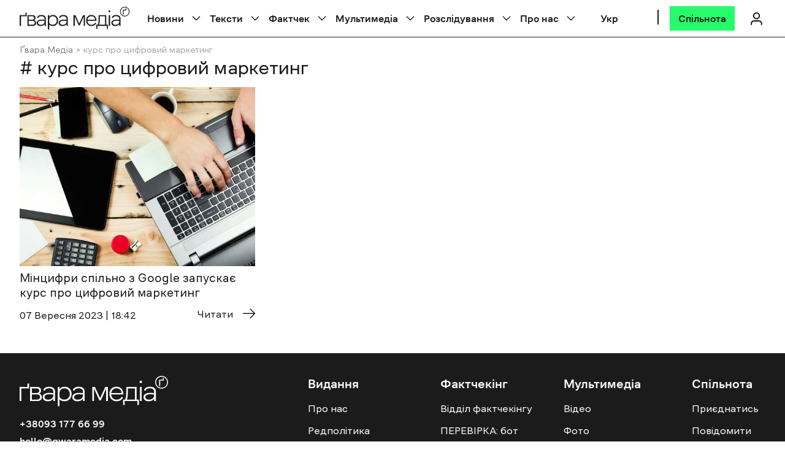

--- FILE ---
content_type: text/html; charset=UTF-8
request_url: https://gwaramedia.com/tag/kurs-pro-czifrovij-marketing/
body_size: 107740
content:
<!DOCTYPE html><html
 xmlns="http://www.w3.org/1999/xhtml"
 xmlns:fb="http://ogp.me/ns/fb#"
 xmlns:og="http://ogp.me/ns#"
 lang="uk-UA"><head><meta charset="utf-8"><meta name="viewport" content="width=device-width, initial-scale=1, maximum-scale=5"><meta http-equiv="X-UA-Compatible" content="ie=edge"><meta name="theme-color" content="#ffffff"><link rel="profile" href="http://gmpg.org/xfn/11"><link rel="preconnect" href="https://www.googletagmanager.com/" crossorigin><link rel="preconnect" href="https://fonts.gstatic.com/" crossorigin><meta name='robots' content='noindex, follow' /><link rel="alternate" hreflang="uk" href="https://gwaramedia.com/tag/kurs-pro-czifrovij-marketing/" /><link rel="alternate" hreflang="x-default" href="https://gwaramedia.com/tag/kurs-pro-czifrovij-marketing/" /><title>курс про цифровий маркетинг: останні новини та статті | Ґвара Медіа</title><link rel="preload" href="https://gwaramedia.com/wp-content/themes/gwara-media/img/logo.svg" as="image" fetchpriority="high" /><link rel="preload" href="https://gwaramedia.com/wp-content/webp-express/webp-images/uploads/2023/02/fril-768x432.jpeg.webp" as="image" fetchpriority="high" /><link rel="preload" href="https://gwaramedia.com/wp-content/themes/gwara-media/img/svg/Eurozine.svg" as="image" fetchpriority="high" /><meta name="description" content="Читайте всі новини і статті з тегом &quot;курс про цифровий маркетинг&quot; на сайті Ґвара Медіа ⚡️⚡️ Інтерв’ю, репортажі, фотографії, відео та важлива інформація тут." /><meta property="og:locale" content="uk_UA" /><meta property="og:type" content="article" /><meta property="og:title" content="курс про цифровий маркетинг: останні новини та статті | Ґвара Медіа" /><meta property="og:description" content="Читайте всі новини і статті з тегом &quot;курс про цифровий маркетинг&quot; на сайті Ґвара Медіа ⚡️⚡️ Інтерв’ю, репортажі, фотографії, відео та важлива інформація тут." /><meta property="og:url" content="https://gwaramedia.com/tag/kurs-pro-czifrovij-marketing/" /><meta property="og:site_name" content="Ґвара Медіа" /><meta property="og:image" content="https://gwaramedia.com/wp-content/uploads/2024/07/badge.png" /><meta property="og:image:width" content="1280" /><meta property="og:image:height" content="720" /><meta property="og:image:type" content="image/png" /><meta name="twitter:card" content="summary_large_image" /><meta name="twitter:site" content="@GwaraMedia" /><style media="all">img:is([sizes="auto" i],[sizes^="auto," i]){contain-intrinsic-size:3000px 1500px}
/*! This file is auto-generated */
.wp-color-picker{width:80px;direction:ltr}.wp-picker-container .hidden{display:none}.wp-picker-container .wp-color-result.button{min-height:30px;margin:0 6px 6px 0;padding:0 0 0 30px;font-size:11px}.wp-color-result-text{background:#f6f7f7;border-radius:0 2px 2px 0;border-left:1px solid #c3c4c7;color:#50575e;display:block;line-height:2.54545455;padding:0 6px;text-align:center}.wp-color-result:focus,.wp-color-result:hover{background:#f6f7f7;border-color:#8c8f94;color:#1d2327}.wp-color-result:focus:after,.wp-color-result:hover:after{color:#1d2327;border-color:#a7aaad;border-left:1px solid #8c8f94}.wp-picker-container{display:inline-block}.wp-color-result:focus{border-color:#4f94d4;box-shadow:0 0 3px rgba(34,113,177,.8)}.wp-color-result:active{transform:none!important}.wp-picker-open+.wp-picker-input-wrap{display:inline-block;vertical-align:top}.wp-picker-input-wrap label{display:inline-block;vertical-align:top}.form-table .wp-picker-input-wrap label{margin:0!important}.wp-customizer .wp-picker-input-wrap .button.wp-picker-clear,.wp-customizer .wp-picker-input-wrap .button.wp-picker-default,.wp-picker-input-wrap .button.wp-picker-clear,.wp-picker-input-wrap .button.wp-picker-default{margin-left:6px;padding:0 8px;line-height:2.54545455;min-height:30px}.wp-picker-container .iris-square-slider .ui-slider-handle:focus{background-color:#50575e}.wp-picker-container .iris-picker{border-radius:0;border-color:#dcdcde;margin-top:6px}.wp-picker-container input[type=text].wp-color-picker{width:4rem;font-size:12px;font-family:monospace;line-height:2.33333333;margin:0;padding:0 5px;vertical-align:top;min-height:30px}.wp-color-picker::-webkit-input-placeholder{color:#646970}.wp-color-picker::-moz-placeholder{color:#646970;opacity:1}.wp-color-picker:-ms-input-placeholder{color:#646970}.wp-picker-container input[type=text].iris-error{background-color:#fcf0f1;border-color:#d63638;color:#000}.iris-picker .iris-strip .ui-slider-handle:focus,.iris-picker .ui-square-handle:focus{border-color:#3582c4;border-style:solid;box-shadow:0 0 0 1px #3582c4;outline:2px solid transparent}.iris-picker .iris-palette:focus{box-shadow:0 0 0 2px #3582c4}@media screen and (max-width:782px){.wp-picker-container input[type=text].wp-color-picker{width:5rem;font-size:16px;line-height:1.875;min-height:32px}.wp-customizer .wp-picker-container input[type=text].wp-color-picker{padding:0 5px}.wp-picker-input-wrap .button.wp-picker-clear,.wp-picker-input-wrap .button.wp-picker-default{padding:0 8px;line-height:2.14285714;min-height:32px}.wp-customizer .wp-picker-input-wrap .button.wp-picker-clear,.wp-customizer .wp-picker-input-wrap .button.wp-picker-default{padding:0 8px;font-size:14px;line-height:2.14285714;min-height:32px}.wp-picker-container .wp-color-result.button{padding:0 0 0 40px;font-size:14px;line-height:2.14285714}.wp-customizer .wp-picker-container .wp-color-result.button{font-size:14px;line-height:2.14285714}.wp-picker-container .wp-color-result-text{padding:0 14px;font-size:inherit;line-height:inherit}.wp-customizer .wp-picker-container .wp-color-result-text{padding:0 10px}}
#sb_instagram {width: 100%;margin: 0 auto;padding: 0;-webkit-box-sizing: border-box;-moz-box-sizing: border-box;box-sizing: border-box;}#sb_instagram:after{content: "";display: table;clear: both;}#sb_instagram.sbi_fixed_height{overflow: hidden;overflow-y: auto;-webkit-box-sizing: border-box;-moz-box-sizing: border-box;box-sizing: border-box;}#sb_instagram #sbi_images{-webkit-box-sizing: border-box;-moz-box-sizing: border-box;box-sizing: border-box;}#sb_instagram .sbi_header_link {-webkit-box-shadow: none;box-shadow: none;}#sb_instagram .sbi_header_link:hover {border: none;}#sb_instagram #sbi_images .sbi_item{display: inline-block;width: 100%;vertical-align: top;zoom: 1;margin: 0 !important;text-decoration: none;opacity: 1;overflow: hidden;-webkit-box-sizing: border-box;-moz-box-sizing: border-box;box-sizing: border-box;-webkit-transition: all 0.5s ease;-moz-transition: all 0.5s ease;-o-transition: all 0.5s ease;transition: all 0.5s ease;}#sb_instagram #sbi_images .sbi_item.sbi_transition{opacity: 0;}#sb_instagram #sbi_images {display: grid;width: 100%;padding: 12px 0;}#sb_instagram.sbi_col_1 #sbi_images {grid-template-columns: repeat(1, 1fr);}#sb_instagram.sbi_col_2 #sbi_images {grid-template-columns: repeat(2, 1fr);}#sb_instagram.sbi_col_3 #sbi_images {grid-template-columns: repeat(3, 1fr);}#sb_instagram.sbi_col_4 #sbi_images {grid-template-columns: repeat(4, 1fr);}#sb_instagram.sbi_col_5 #sbi_images {grid-template-columns: repeat(5, 1fr);}#sb_instagram.sbi_col_6 #sbi_images {grid-template-columns: repeat(6, 1fr);}#sb_instagram.sbi_col_7 #sbi_images {grid-template-columns: repeat(7, 1fr);}#sb_instagram.sbi_col_8 #sbi_images {grid-template-columns: repeat(8, 1fr);}#sb_instagram.sbi_col_9 #sbi_images {grid-template-columns: repeat(9, 1fr);}#sb_instagram.sbi_col_10 #sbi_images {grid-template-columns: repeat(10, 1fr);}#sb_instagram.sbi_col_1.sbi_disable_mobile #sbi_images {grid-template-columns: repeat(1, 1fr);}#sb_instagram.sbi_col_2.sbi_disable_mobile #sbi_images {grid-template-columns: repeat(2, 1fr);}#sb_instagram.sbi_col_3.sbi_disable_mobile #sbi_images {grid-template-columns: repeat(3, 1fr);}#sb_instagram.sbi_col_4.sbi_disable_mobile #sbi_images {grid-template-columns: repeat(4, 1fr);}#sb_instagram.sbi_col_5.sbi_disable_mobile #sbi_images {grid-template-columns: repeat(5, 1fr);}#sb_instagram.sbi_col_6.sbi_disable_mobile #sbi_images {grid-template-columns: repeat(6, 1fr);}#sb_instagram.sbi_col_7.sbi_disable_mobile #sbi_images {grid-template-columns: repeat(7, 1fr);}#sb_instagram.sbi_col_8.sbi_disable_mobile #sbi_images {grid-template-columns: repeat(8, 1fr);}#sb_instagram.sbi_col_9.sbi_disable_mobile #sbi_images {grid-template-columns: repeat(9, 1fr);}#sb_instagram.sbi_col_10.sbi_disable_mobile #sbi_images {grid-template-columns: repeat(10, 1fr);}#sb_instagram .sbi_photo_wrap{position: relative;}#sb_instagram .sbi_photo{display: block;text-decoration: none;}#sb_instagram .sbi_photo img{width: 100%;height: inherit;object-fit: cover;scale: 1;transition: -webkit-transform .5s ease-in-out;transition: transform .5s ease-in-out;transition: transform .5s ease-in-out, -webkit-transform .5s ease-in-out;vertical-align: middle;}#sb_instagram .sbi_no_js img{display: none;}#sb_instagram a, #sb_instagram a:hover, #sb_instagram a:focus, #sb_instagram a:active{outline: none;}#sb_instagram img{display: block;padding: 0 !important;margin: 0 !important;max-width: 100% !important;opacity: 1 !important;}#sb_instagram .sbi_link{display: none;position: absolute;bottom: 0;right: 0;width: 100%;padding: 10px 0;background: rgba(0,0,0,0.5);text-align: center;color: #fff;font-size: 12px;line-height: 1.1;}#sb_instagram .sbi_link a{padding: 0 6px;text-decoration: none;color: #fff;font-size: 12px;line-height: 1.1;display: inline-block;vertical-align: top;zoom: 1;}#sb_instagram .sbi_link .sbi_lightbox_link{padding-bottom: 5px;}#sb_instagram .sbi_link a:hover, #sb_instagram .sbi_link a:focus{text-decoration: underline;}#sb_instagram .sbi_photo_wrap:hover .sbi_link, #sb_instagram .sbi_photo_wrap:focus .sbi_link{display: block;}#sb_instagram svg:not(:root).svg-inline--fa {height: 1em;display: inline-block;}#sb_instagram .sbi_type_video .sbi_playbtn, #sb_instagram .sbi_type_carousel .sbi_playbtn, .sbi_type_carousel .fa-clone, #sb_instagram .sbi_type_carousel .svg-inline--fa.fa-play, #sb_instagram .sbi_type_video .svg-inline--fa.fa-play{display: block !important;position: absolute;z-index: 1;color: #fff;color: rgba(255,255,255,0.9);font-style: normal !important;text-shadow: 0 0 8px rgba(0,0,0,0.8);}#sb_instagram .sbi_type_video .sbi_playbtn, #sb_instagram .sbi_type_carousel .sbi_playbtn {z-index: 2;top: 50%;left: 50%;margin-top: -24px;margin-left: -19px;padding: 0;font-size: 48px;}#sb_instagram .sbi_type_carousel .fa-clone{right: 12px;top: 12px;font-size: 24px;text-shadow: 0 0 8px rgba(0,0,0,0.3);}.sbi_type_carousel svg.fa-clone, #sb_instagram .sbi_type_video .svg-inline--fa.fa-play, #sb_instagram .sbi_type_carousel .svg-inline--fa.fa-play{-webkit-filter: drop-shadow( 0px 0px 2px rgba(0,0,0,.4) );filter: drop-shadow( 0px 0px 2px rgba(0,0,0,.4) );}#sb_instagram .sbi_loader{width: 20px;height: 20px;position: relative;top: 50%;left: 50%;margin: -10px 0 0 -10px;background-color: #000;background-color: rgba(0,0,0,0.5);border-radius: 100%;-webkit-animation: sbi-sk-scaleout 1.0s infinite ease-in-out;animation: sbi-sk-scaleout 1.0s infinite ease-in-out;}#sb_instagram br {display: none;}#sbi_load p {display: inline;padding: 0;margin: 0;}#sb_instagram #sbi_load .sbi_loader{position: absolute;margin-top: -11px;background-color: #fff;opacity: 1;}@-webkit-keyframes sbi-sk-scaleout {0% {-webkit-transform: scale(0) }100% {-webkit-transform: scale(1.0);opacity: 0;}}@keyframes sbi-sk-scaleout {0% {-webkit-transform: scale(0);-ms-transform: scale(0);transform: scale(0);}100% {-webkit-transform: scale(1.0);-ms-transform: scale(1.0);transform: scale(1.0);opacity: 0;}}#sb_instagram .fa-spin, #sbi_lightbox .fa-spin{-webkit-animation: fa-spin 2s infinite linear;animation: fa-spin 2s infinite linear }#sb_instagram .fa-pulse, #sbi_lightbox .fa-pulse{-webkit-animation: fa-spin 1s infinite steps(8);animation: fa-spin 1s infinite steps(8) }@-webkit-keyframes fa-spin {0% {-webkit-transform: rotate(0deg);transform: rotate(0deg) }100% {-webkit-transform: rotate(359deg);transform: rotate(359deg) }}@keyframes fa-spin {0% {-webkit-transform: rotate(0deg);transform: rotate(0deg) }100% {-webkit-transform: rotate(359deg);transform: rotate(359deg) }}.sbi-screenreader{text-indent: -9999px !important;display: block !important;width: 0 !important;height: 0 !important;line-height: 0 !important;text-align: left !important;overflow: hidden !important;}#sb_instagram .sb_instagram_header, .sb_instagram_header{overflow: hidden;position: relative;-webkit-box-sizing: border-box;-moz-box-sizing: border-box;box-sizing: border-box;padding: 12px 0;}#sb_instagram .sb_instagram_header a, .sb_instagram_header a {text-decoration: none;transition: color 0.5s ease;}.sb_instagram_header.sbi_header_outside{float: none;margin-left: auto !important;margin-right: auto !important;display: flex;}.sbi_no_avatar .sbi_header_img{background: #333;color: #fff;width: 50px;height: 50px;position: relative;}.sb_instagram_header .sbi_header_hashtag_icon {opacity: 0;position: absolute;width: 100%;top: 0;bottom: 0;left: 0;text-align: center;color: #fff;background: rgba(0, 0, 0, 0.75);}.sbi_no_avatar .sbi_header_hashtag_icon {display: block;color: #fff;opacity: .9;-webkit-transition: background .6s linear,color .6s linear;-moz-transition: background .6s linear,color .6s linear;-o-transition: background .6s linear,color .6s linear;transition: background .6s linear,color .6s linear }.sbi_no_avatar:hover .sbi_header_hashtag_icon {display: block;opacity: 1;-webkit-transition: background .2s linear,color .2s linear;-moz-transition: background .2s linear,color .2s linear;-o-transition: background .2s linear,color .2s linear;transition: background .2s linear,color .2s linear }@media all and (min-width: 480px){#sb_instagram .sb_instagram_header.sbi_medium .sbi_header_img, .sb_instagram_header.sbi_medium .sbi_header_img{width: 80px;height: 80px;border-radius: 50%;}#sb_instagram .sb_instagram_header.sbi_medium .sbi_header_img img, .sb_instagram_header.sbi_medium .sbi_header_img img{width: 80px;height: 80px;border-radius: 50%;}#sb_instagram .sb_instagram_header.sbi_medium .sbi_header_text h3, .sb_instagram_header.sbi_medium .sbi_header_text h3{font-size: 20px;}#sb_instagram .sb_instagram_header.sbi_medium .sbi_header_text .sbi_bio_info, #sb_instagram .sb_instagram_header.sbi_medium .sbi_header_text .sbi_bio, .sb_instagram_header.sbi_medium .sbi_header_text .sbi_bio_info, .sb_instagram_header.sbi_medium .sbi_header_text .sbi_bio{font-size: 14px;}#sb_instagram .sb_instagram_header.sbi_medium .sbi_header_text h3, #sb_instagram .sb_instagram_header.sbi_medium .sbi_header_text .sbi_bio_info, #sb_instagram .sb_instagram_header.sbi_medium .sbi_header_text .sbi_bio, .sb_instagram_header.sbi_medium .sbi_header_text h3, .sb_instagram_header.sbi_medium .sbi_header_text .sbi_bio_info, .sb_instagram_header.sbi_medium .sbi_header_text .sbi_bio{line-height: 1.4 }#sb_instagram .sb_instagram_header.sbi_large .sbi_header_img, .sb_instagram_header.sbi_large .sbi_header_img{width: 120px;height: 120px;border-radius: 50%;}#sb_instagram .sb_instagram_header.sbi_large .sbi_header_img img, .sb_instagram_header.sbi_large .sbi_header_img img {width: 120px;height: 120px;border-radius: 50%;}#sb_instagram .sb_instagram_header.sbi_large .sbi_header_text h3, .sb_instagram_header.sbi_large .sbi_header_text h3{font-size: 28px;}#sb_instagram .sb_instagram_header.sbi_large .sbi_header_text .sbi_bio_info, #sb_instagram .sb_instagram_header.sbi_large .sbi_header_text .sbi_bio, .sb_instagram_header.sbi_large .sbi_header_text .sbi_bio_info, .sb_instagram_header.sbi_large .sbi_header_text .sbi_bio{font-size: 16px;}}#sb_instagram .sb_instagram_header .sbi_header_img, .sb_instagram_header .sbi_header_img{position: relative;width: 50px;height: 50px;overflow: hidden;-moz-border-radius: 40px;-webkit-border-radius: 40px;border-radius: 50%;}#sb_instagram .sb_instagram_header .sbi_header_img_hover, .sb_instagram_header .sbi_header_img_hover{opacity: 0;position: absolute;width: 100%;top: 0;bottom: 0;left: 0;text-align: center;color: #fff;background: rgba(0,0,0,0.75);}#sb_instagram .sb_instagram_header .sbi_header_img_hover .sbi_new_logo, #sb_instagram .sb_instagram_header .sbi_header_hashtag_icon .sbi_new_logo, .sb_instagram_header .sbi_header_img_hover .sbi_new_logo, .sb_instagram_header .sbi_header_hashtag_icon .sbi_new_logo{position: absolute;top: 50%;left: 50%;margin-top: -12px;margin-left: -12px;width: 24px;height: 24px;font-size: 24px;}#sb_instagram .sb_instagram_header.sbi_medium .sbi_header_hashtag_icon .sbi_new_logo, .sb_instagram_header.sbi_medium .sbi_header_hashtag_icon .sbi_new_logo{margin-top: -18px;margin-left: -18px;width: 36px;height: 36px;font-size: 36px }#sb_instagram .sb_instagram_header.sbi_large .sbi_header_hashtag_icon .sbi_new_logo, .sb_instagram_header.sbi_large .sbi_header_hashtag_icon .sbi_new_logo {margin-top: -24px;margin-left: -24px;width: 48px;height: 48px;font-size: 48px }#sb_instagram .sb_instagram_header .sbi_header_img_hover i {overflow: hidden;}#sb_instagram .sb_instagram_header .sbi_header_img_hover, .sb_instagram_header .sbi_header_img_hover{z-index: 2;transition: opacity 0.4s ease-in-out;}#sb_instagram .sb_instagram_header .sbi_fade_in, .sb_instagram_header .sbi_fade_in{opacity: 1;transition: opacity 0.2s ease-in-out;}#sb_instagram .sb_instagram_header a:hover .sbi_header_img_hover, #sb_instagram .sb_instagram_header a:focus .sbi_header_img_hover, .sb_instagram_header a:hover .sbi_header_img_hover, .sb_instagram_header a:focus .sbi_header_img_hover{opacity: 1;}#sb_instagram .sb_instagram_header .sbi_header_text, .sb_instagram_header .sbi_header_text{display: flex;gap: 20px;justify-content: flex-start;align-items: center;}#sb_instagram .sb_instagram_header.sbi_large .sbi_feedtheme_header_text, .sb_instagram_header.sbi_large .sbi_feedtheme_header_text {gap: 8px;}.sb_instagram_header.sbi_medium .sbi_feedtheme_header_text {gap: 4px;}.sbi_feedtheme_header_text {display: flex;justify-content: flex-start;align-items: flex-start;flex: 1;flex-direction: column;gap: 4px;}#sb_instagram .sb_instagram_header a, .sb_instagram_header a{text-decoration: none;}#sb_instagram .sb_instagram_header h3, .sb_instagram_header h3{font-size: 16px;line-height: 1.3;margin: 0;padding: 0;}#sb_instagram .sb_instagram_header p, .sb_instagram_header p{font-size: 13px;line-height: 1.3;margin: 0;padding: 0;}#sb_instagram p:empty {display: none;}#sb_instagram .sb_instagram_header .sbi_header_text img.emoji, .sb_instagram_header .sbi_header_text img.emoji{margin-right: 3px !important;}#sb_instagram .sb_instagram_header .sbi_header_text.sbi_no_bio .sbi_bio_info, .sb_instagram_header .sbi_header_text.sbi_no_bio .sbi_bio_info{clear: both;}#sb_instagram #sbi_load{float: left;clear: both;width: 100%;text-align: center;}#sb_instagram #sbi_load .fa-spinner{display: none;position: absolute;top: 50%;left: 50%;margin: -8px 0 0 -7px;font-size: 15px;}#sb_instagram #sbi_load{opacity: 1;transition: all 0.5s ease-in;}#sb_instagram .sbi_load_btn .sbi_btn_text, #sb_instagram .sbi_load_btn .sbi_loader{opacity: 1;transition: all 0.1s ease-in;}#sb_instagram .sbi_hidden{opacity: 0 !important;}#sb_instagram #sbi_load .sbi_load_btn, #sb_instagram .sbi_follow_btn a{display: inline-block;vertical-align: top;zoom: 1;padding: 7px 14px;margin: 5px auto 0 auto;background: #333;border: none;color: #fff;text-decoration: none;font-size: 13px;line-height: 1.5;-moz-border-radius: 4px;-webkit-border-radius: 4px;border-radius: 4px;-webkit-box-sizing: border-box;-moz-box-sizing: border-box;box-sizing: border-box;}#sb_instagram #sbi_load .sbi_load_btn {position: relative;}#sb_instagram .sbi_follow_btn{display: inline-block;vertical-align: top;zoom: 1;text-align: center;}#sb_instagram .sbi_follow_btn.sbi_top{display: block;margin-bottom: 5px;}#sb_instagram .sbi_follow_btn a{background: #408bd1;color: #fff;}#sb_instagram .sbi_follow_btn a, #sb_instagram .sbi_follow_btn a, #sb_instagram #sbi_load .sbi_load_btn{transition: all 0.1s ease-in;}#sb_instagram #sbi_load .sbi_load_btn:hover{outline: none;box-shadow: inset 0 0 20px 20px rgba(255,255,255,0.25);}#sb_instagram .sbi_follow_btn a:hover, #sb_instagram .sbi_follow_btn a:focus{outline: none;box-shadow: inset 0 0 10px 20px #359dff;}#sb_instagram .sbi_follow_btn a:active, #sb_instagram #sbi_load .sbi_load_btn:active{box-shadow: inset 0 0 10px 20px rgba(0,0,0,0.3);}#sb_instagram .sbi_follow_btn .fa, #sb_instagram .sbi_follow_btn svg{margin-bottom: -1px;margin-right: 7px;font-size: 15px;}#sb_instagram .sbi_follow_btn svg{vertical-align: -.125em;}#sb_instagram #sbi_load .sbi_follow_btn{margin-left: 5px;}#sb_instagram .sb_instagram_error{width: 100%;text-align: center;line-height: 1.4;}#sbi_mod_error{display: none;border: 1px solid #ddd;background: #eee;color: #333;margin: 10px 0 0;padding: 10px 15px;font-size: 13px;text-align: center;clear: both;-moz-border-radius: 4px;-webkit-border-radius: 4px;border-radius: 4px;}#sbi_mod_error br {display: initial !important;}#sbi_mod_error p{padding: 5px 0 !important;margin: 0 !important;line-height: 1.3 !important;}#sbi_mod_error ol, #sbi_mod_error ul{padding: 5px 0 5px 20px !important;margin: 0 !important;}#sbi_mod_error li{padding: 1px 0 !important;margin: 0 !important;}#sbi_mod_error span{font-size: 12px;}#sb_instagram.sbi_medium .sbi_playbtn, #sb_instagram.sbi_medium .sbi_photo_wrap .svg-inline--fa.fa-play{margin-top: -12px;margin-left: -9px;font-size: 23px;}#sb_instagram.sbi_medium .sbi_type_carousel .sbi_photo_wrap .fa-clone{right: 8px;top: 8px;font-size: 18px;}#sb_instagram.sbi_small .sbi_playbtn, #sb_instagram.sbi_small .sbi_photo_wrap .svg-inline--fa.fa-play{margin-top: -9px;margin-left: -7px;font-size: 18px;}#sb_instagram.sbi_small .sbi_type_carousel .sbi_photo_wrap .fa-clone{right: 5px;top: 5px;font-size: 12px;}@media all and (max-width: 640px){#sb_instagram.sbi_col_3 #sbi_images, #sb_instagram.sbi_col_4 #sbi_images, #sb_instagram.sbi_col_5 #sbi_images, #sb_instagram.sbi_col_6 #sbi_images {grid-template-columns: repeat(2, 1fr);}#sb_instagram.sbi_col_7 #sbi_images, #sb_instagram.sbi_col_8 #sbi_images, #sb_instagram.sbi_col_9 #sbi_images, #sb_instagram.sbi_col_10 #sbi_images {grid-template-columns: repeat(4, 1fr);}#sb_instagram.sbi_width_resp{width: 100% !important;}}@media all and (max-width: 480px){#sb_instagram.sbi_col_3 #sbi_images, #sb_instagram.sbi_col_4 #sbi_images, #sb_instagram.sbi_col_5 #sbi_images, #sb_instagram.sbi_col_6 #sbi_images, #sb_instagram.sbi_col_7 #sbi_images, #sb_instagram.sbi_col_8 #sbi_images, #sb_instagram.sbi_col_9 #sbi_images, #sb_instagram.sbi_col_10 #sbi_images {grid-template-columns: 1fr;}#sb_instagram.sbi_mob_col_10 #sbi_images {grid-template-columns: repeat(10, 1fr);}#sb_instagram.sbi_mob_col_9 #sbi_images {grid-template-columns: repeat(9, 1fr);}#sb_instagram.sbi_mob_col_8 #sbi_images {grid-template-columns: repeat(8, 1fr);}#sb_instagram.sbi_mob_col_7 #sbi_images {grid-template-columns: repeat(7, 1fr);}#sb_instagram.sbi_mob_col_6 #sbi_images {grid-template-columns: repeat(6, 1fr);}#sb_instagram.sbi_mob_col_5 #sbi_images {grid-template-columns: repeat(5, 1fr);}#sb_instagram.sbi_mob_col_4 #sbi_images {grid-template-columns: repeat(4, 1fr);}#sb_instagram.sbi_mob_col_3 #sbi_images {grid-template-columns: repeat(3, 1fr);}#sb_instagram.sbi_mob_col_2 #sbi_images {grid-template-columns: repeat(2, 1fr);}#sb_instagram.sbi_mob_col_1 #sbi_images {grid-template-columns: 1fr;}}#sb_instagram.sbi_no_js #sbi_images .sbi_item .sbi_photo_wrap{box-sizing: border-box;position: relative;overflow: hidden;}#sb_instagram.sbi_no_js #sbi_images .sbi_item .sbi_photo_wrap:before {content: "";display: block;padding-top: 100%;z-index: -300;}#sb_instagram.sbi_no_js #sbi_images .sbi_item .sbi_photo {position: absolute;top: 0;left: 0;bottom: 0;right: 0;}#sb_instagram.sbi_no_js #sbi_images .sbi_item.sbi_transition {opacity: 1;}#sb_instagram.sbi_no_js .sbi_photo img, #sb_instagram.sbi_no_js .sbi_load_btn{display: none;}#sb_instagram #sbi_images .sbi_js_load_disabled .sbi_imgLiquid_ready.sbi_photo, #sb_instagram #sbi_images .sbi_no_js_customizer .sbi_imgLiquid_ready.sbi_photo{padding-bottom: 0 !important;}#sb_instagram #sbi_mod_error .sb_frontend_btn {display: inline-block;padding: 6px 10px;background: #ddd;background: rgba(0,0,0,.1);text-decoration: none;border-radius: 5px;margin-top: 10px;color: #444 }#sb_instagram #sbi_mod_error .sb_frontend_btn:hover {background: #ccc;background: rgba(0,0,0,.15) }#sb_instagram #sbi_mod_error .sb_frontend_btn .fa {margin-right: 2px }.sbi_header_outside.sbi_header_palette_dark, #sb_instagram.sbi_palette_dark, #sbi_lightbox.sbi_palette_dark_lightbox .sbi_lb-outerContainer .sbi_lb-dataContainer, #sbi_lightbox.sbi_palette_dark_lightbox .sbi_lightbox_tooltip, #sbi_lightbox.sbi_palette_dark_lightbox .sbi_share_close{background-color: rgba(0,0,0,.85);color: rgba(255,255,255,.75);}#sb_instagram.sbi_palette_dark .sbi_caption, .sbi_header_palette_dark, #sbi_lightbox.sbi_palette_dark_lightbox .sbi_lb-outerContainer .sbi_lb-dataContainer .sbi_lb-details .sbi_lb-caption, #sbi_lightbox.sbi_palette_dark_lightbox .sbi_lb-outerContainer .sbi_lb-dataContainer .sbi_lb-number, #sbi_lightbox.sbi_lb-comments-enabled.sbi_palette_dark_lightbox .sbi_lb-commentBox p{color: rgba(255,255,255,.75);}.sbi_header_palette_dark .sbi_bio, #sb_instagram.sbi_palette_dark .sbi_meta {color: rgba(255,255,255,.75);}.sbi_header_palette_dark a, #sb_instagram.sbi_palette_dark .sbi_expand a, #sbi_lightbox.sbi_palette_dark_lightbox .sbi_lb-outerContainer .sbi_lb-dataContainer .sbi_lb-details a, #sbi_lightbox.sbi_palette_dark_lightbox .sbi_lb-outerContainer .sbi_lb-dataContainer .sbi_lb-details a p, #sbi_lightbox.sbi_lb-comments-enabled.sbi_palette_dark_lightbox .sbi_lb-commentBox .sbi_lb-commenter {color: #fff;}.sbi_header_outside.sbi_header_palette_light, #sb_instagram.sbi_palette_light, #sbi_lightbox.sbi_palette_light_lightbox .sbi_lb-outerContainer .sbi_lb-dataContainer, #sbi_lightbox.sbi_palette_light_lightbox .sbi_lightbox_tooltip, #sbi_lightbox.sbi_palette_light_lightbox .sbi_share_close{color: rgba(0,0,0,.85);background-color: rgba(255,255,255,.75);}#sb_instagram.sbi_palette_light .sbi_caption, .sbi_header_palette_light, #sbi_lightbox.sbi_palette_light_lightbox .sbi_lb-outerContainer .sbi_lb-dataContainer .sbi_lb-details .sbi_lb-caption, #sbi_lightbox.sbi_palette_light_lightbox .sbi_lb-outerContainer .sbi_lb-dataContainer .sbi_lb-number, #sbi_lightbox.sbi_lb-comments-enabled.sbi_palette_light_lightbox .sbi_lb-commentBox p{color: rgba(0,0,0,.85);}.sbi_header_palette_light .sbi_bio, #sb_instagram.sbi_palette_light .sbi_meta {color: rgba(0,0,0,.85);}.sbi_header_palette_light a, #sb_instagram.sbi_palette_light .sbi_expand a, #sbi_lightbox.sbi_palette_light_lightbox .sbi_lb-outerContainer .sbi_lb-dataContainer .sbi_lb-details a, #sbi_lightbox.sbi_palette_light_lightbox .sbi_lb-outerContainer .sbi_lb-dataContainer .sbi_lb-details a p, #sbi_lightbox.sbi_lb-comments-enabled.sbi_palette_light_lightbox .sbi_lb-commentBox .sbi_lb-commenter {color: #000;}@media all and (max-width: 480px){#sb_instagram.sbi_col_3.sbi_mob_col_auto #sbi_images, #sb_instagram.sbi_col_4.sbi_mob_col_auto #sbi_images, #sb_instagram.sbi_col_5.sbi_mob_col_auto #sbi_images, #sb_instagram.sbi_col_6.sbi_mob_col_auto #sbi_images, #sb_instagram.sbi_col_7.sbi_mob_col_auto #sbi_images, #sb_instagram.sbi_col_8.sbi_mob_col_auto #sbi_images, #sb_instagram.sbi_col_9.sbi_mob_col_auto #sbi_images, #sb_instagram.sbi_col_10.sbi_mob_col_auto #sbi_images, #sb_instagram.sbi_mob_col_1 #sbi_images {grid-template-columns: 1fr;}#sb_instagram.sbi_mob_col_2 #sbi_images {grid-template-columns: repeat(2, 1fr) }#sb_instagram.sbi_mob_col_3 #sbi_images {grid-template-columns: repeat(3, 1fr) }#sb_instagram.sbi_mob_col_4 #sbi_images {grid-template-columns: repeat(4, 1fr) }#sb_instagram.sbi_mob_col_5 #sbi_images {grid-template-columns: repeat(5, 1fr) }#sb_instagram.sbi_mob_col_6 #sbi_images {grid-template-columns: repeat(6, 1fr) }#sb_instagram.sbi_mob_col_7 #sbi_images {grid-template-columns: repeat(7, 1fr) }}@media all and (max-width: 800px){#sb_instagram.sbi_tab_col_10 #sbi_images {grid-template-columns: repeat(10, 1fr);}#sb_instagram.sbi_tab_col_9 #sbi_images {grid-template-columns: repeat(9, 1fr);}#sb_instagram.sbi_tab_col_8 #sbi_images {grid-template-columns: repeat(8, 1fr);}#sb_instagram.sbi_tab_col_7 #sbi_images {grid-template-columns: repeat(7, 1fr);}#sb_instagram.sbi_tab_col_6 #sbi_images {grid-template-columns: repeat(6, 1fr);}#sb_instagram.sbi_tab_col_5 #sbi_images {grid-template-columns: repeat(5, 1fr);}#sb_instagram.sbi_tab_col_4 #sbi_images {grid-template-columns: repeat(4, 1fr);}#sb_instagram.sbi_tab_col_3 #sbi_images {grid-template-columns: repeat(3, 1fr);}#sb_instagram.sbi_tab_col_2 #sbi_images {grid-template-columns: repeat(2, 1fr);}#sb_instagram.sbi_tab_col_1 #sbi_images {grid-template-columns: 1fr;}}@media all and (max-width: 480px){#sb_instagram.sbi_col_3.sbi_mob_col_auto #sbi_images, #sb_instagram.sbi_col_4.sbi_mob_col_auto #sbi_images, #sb_instagram.sbi_col_5.sbi_mob_col_auto #sbi_images, #sb_instagram.sbi_col_6.sbi_mob_col_auto #sbi_images, #sb_instagram.sbi_col_7.sbi_mob_col_auto #sbi_images, #sb_instagram.sbi_col_8.sbi_mob_col_auto #sbi_images, #sb_instagram.sbi_col_9.sbi_mob_col_auto #sbi_images, #sb_instagram.sbi_col_10.sbi_mob_col_auto #sbi_images, #sb_instagram.sbi_mob_col_1 #sbi_images {grid-template-columns: 1fr;}#sb_instagram.sbi_mob_col_2 #sbi_images {grid-template-columns: repeat(2, 1fr) }#sb_instagram.sbi_mob_col_3 #sbi_images {grid-template-columns: repeat(3, 1fr) }#sb_instagram.sbi_mob_col_4 #sbi_images {grid-template-columns: repeat(4, 1fr) }#sb_instagram.sbi_mob_col_5 #sbi_images {grid-template-columns: repeat(5, 1fr);}#sb_instagram.sbi_mob_col_6 #sbi_images {grid-template-columns: repeat(6, 1fr);}#sb_instagram.sbi_mob_col_7 #sbi_images {grid-template-columns: repeat(7, 1fr);}#sb_instagram.sbi_mob_col_8 #sbi_images {grid-template-columns: repeat(8, 1fr);}#sb_instagram.sbi_mob_col_9 #sbi_images {grid-template-columns: repeat(9, 1fr);}#sb_instagram.sbi_mob_col_10 #sbi_images {grid-template-columns: repeat(10, 1fr);}}#sb_instagram #sbi_images .sbi_item.sbi_num_diff_hide{display: none !important;}body:after {content: url([data-uri]);display: none;}.sbi_lightboxOverlay {position: absolute;top: 0;left: 0;z-index: 99999;background-color: black;filter: progid:DXImageTransform.Microsoft.Alpha(Opacity=80);opacity: 0.9;display: none;}.sbi_lightbox {position: absolute;left: 0;width: 100%;z-index: 100000;text-align: center;line-height: 0;font-weight: normal;}.sbi_lightbox .sbi_lb-image {display: block;height: auto;max-width: inherit;-webkit-border-radius: 3px;-moz-border-radius: 3px;-ms-border-radius: 3px;-o-border-radius: 3px;border-radius: 3px;object-fit: contain;}.sbi_lightbox.sbi_lb-comments-enabled .sbi_lb-image{-webkit-border-radius: 3px 0 0 3px;-moz-border-radius: 3px 0 0 3px;-ms-border-radius: 3px 0 0 3px;-o-border-radius: 3px 0 0 3px;border-radius: 3px 0 0 3px;}.sbi_lightbox a:hover, .sbi_lightbox a:focus, .sbi_lightbox a:active{outline: none;}.sbi_lightbox a img {border: none;}.sbi_lb-outerContainer {position: relative;background-color: #000;*zoom: 1;width: 250px;height: 250px;margin: 0 auto 5px auto;-webkit-border-radius: 4px;-moz-border-radius: 4px;-ms-border-radius: 4px;-o-border-radius: 4px;border-radius: 4px;}.sbi_lb-outerContainer:after {content: "";display: table;clear: both;}.sbi_lb-container-wrapper{height: 100%;}.sbi_lb-container {position: relative;padding: 4px;top: 0;left: 0;width: 100%;height: 100%;bottom: 0;right: 0;}.sbi_lb-loader {position: absolute;width: 100%;top: 50%;left: 0;height: 20px;margin-top: -10px;text-align: center;line-height: 0;}.sbi_lb-loader span {display: block;width: 14px;height: 14px;margin: 0 auto;background: url([data-uri]) no-repeat;}.sbi_lb-nav {top: 0;left: 0;width: 100%;z-index: 10;}.sbi_lb-container > .nav {left: 0;}.sbi_lb-nav a {position: absolute;z-index: 100;top: 0;height: 90%;outline: none;background-image: url('[data-uri]');}.sbi_lb-prev, .sbi_lb-next {height: 100%;cursor: pointer;display: block;}.sbi_lb-nav a.sbi_lb-prev {width: 50px;left: -70px;padding-left: 10px;padding-right: 10px;float: left;filter: progid:DXImageTransform.Microsoft.Alpha(Opacity=0.5);opacity: 0.5;-webkit-transition: opacity 0.2s;-moz-transition: opacity 0.2s;-o-transition: opacity 0.2s;transition: opacity 0.2s;}.sbi_lb-nav a.sbi_lb-prev:hover {filter: progid:DXImageTransform.Microsoft.Alpha(Opacity=100);opacity: 1;}.sbi_lb-nav a.sbi_lb-next {width: 50px;right: -70px;padding-left: 10px;padding-right: 10px;float: right;filter: progid:DXImageTransform.Microsoft.Alpha(Opacity=0.5);opacity: 0.5;-webkit-transition: opacity 0.2s;-moz-transition: opacity 0.2s;-o-transition: opacity 0.2s;transition: opacity 0.2s;}.sbi_lb-nav a.sbi_lb-next:hover {filter: progid:DXImageTransform.Microsoft.Alpha(Opacity=100);opacity: 1;}.sbi_lb-nav span{display: block;top: 55%;position: absolute;left: 20px;width: 34px;height: 45px;margin: -25px 0 0 0;background: url([data-uri]) no-repeat;}.sbi_lb-nav a.sbi_lb-prev span{background-position: -53px 0;}.sbi_lb-nav a.sbi_lb-next span{left: auto;right: 20px;background-position: -18px 0;}.sbi_lb-dataContainer {margin: 0 auto;padding-top: 10px;*zoom: 1;width: 100%;font-family: "Open Sans", Helvetica, Arial, sans-serif;-moz-border-radius-bottomleft: 4px;-webkit-border-bottom-left-radius: 4px;border-bottom-left-radius: 4px;-moz-border-radius-bottomright: 4px;-webkit-border-bottom-right-radius: 4px;border-bottom-right-radius: 4px;}.sbi_lightbox.sbi_lb-comments-enabled .sbi_lb-outerContainer{position: relative;padding-right: 300px;background: #fff;-webkit-box-sizing: content-box;-moz-box-sizing: content-box;box-sizing: content-box;}.sbi_lightbox.sbi_lb-comments-enabled .sbi_lb-container-wrapper {position: relative;background: #000;}.sbi_lightbox.sbi_lb-comments-enabled .sbi_lb-dataContainer {width: 300px !important;position: absolute;top: 0;right: -300px;height: 100%;bottom: 0;background: #fff;line-height: 1.4;overflow: hidden;overflow-y: auto;text-align: left;}.sbi_lb-dataContainer:after, .sbi_lb-data:after, .sbi_lb-commentBox:after {content: "";display: table;clear: both;}.sbi_lightbox.sbi_lb-comments-enabled .sbi_lb-commentBox{display: block !important;width: 100%;margin-top: 20px;padding: 4px;}#sbi_lightbox.sbi_lb-comments-enabled .sbi_lb-number {padding-bottom: 0;}#sbi_lightbox.sbi_lb-comments-enabled .sbi_lb-caption {width: 100%;max-width: 100%;margin-bottom: 20px;}#sbi_lightbox.sbi_lb-comments-enabled .sbi_lb-caption .sbi_caption_text {display: inline-block;padding-top: 10px;}.sbi_lightbox.sbi_lb-comments-enabled .sbi_lb-comment{display: block !important;width: 100%;min-width: 100%;float: left;clear: both;font-size: 12px;padding: 3px 20px 3px 0;margin: 0 0 1px 0;-webkit-box-sizing: border-box;-moz-box-sizing: border-box;box-sizing: border-box;}.sbi_lightbox.sbi_lb-comments-enabled .sbi_lb-commenter {font-weight: 700;margin-right: 5px;}.sbi_lightbox.sbi_lb-comments-enabled .sbi_lb-commentBox p{text-align: left;}.sbi_lightbox.sbi_lb-comments-enabled .sbi_lb-dataContainer{box-sizing: border-box;padding: 15px 20px;}.sbi_lb-data {padding: 0 4px;color: #ccc;}.sbi_lb-data .sbi_lb-details {width: 85%;float: left;text-align: left;line-height: 1.1;}.sbi_lb-data .sbi_lb-caption {float: left;font-size: 13px;font-weight: normal;line-height: 1.3;padding-bottom: 3px;color: #ccc;word-wrap: break-word;word-break: break-word;overflow-wrap: break-word;-webkit-hyphens: auto;-moz-hyphens: auto;hyphens: auto;}.sbi_lb-data .sbi_lb-caption a{color: #ccc;font-weight: bold;text-decoration: none;}.sbi_lb-data .sbi_lb-caption a:hover, .sbi_lb-commenter:hover{color: #fff;text-decoration: underline;}.sbi_lb-data .sbi_lb-caption .sbi_lightbox_username{float: left;width: 100%;color: #ccc;padding-bottom: 0;display: block;margin: 0 0 5px 0;}.sbi_lb-data .sbi_lb-caption .sbi_lightbox_username:hover p{color: #fff;text-decoration: underline;}.sbi_lightbox.sbi_lb-comments-enabled .sbi_lb-commenter {color: #333;}.sbi_lightbox.sbi_lb-comments-enabled .sbi_lb-data, .sbi_lightbox.sbi_lb-comments-enabled .sbi_lb-data .sbi_lb-caption, .sbi_lightbox.sbi_lb-comments-enabled .sbi_lb-data .sbi_lb-caption a, .sbi_lightbox.sbi_lb-comments-enabled .sbi_lb-data .sbi_lb-caption a:hover, .sbi_lightbox.sbi_lb-comments-enabled .sbi_lb-commenter:hover, .sbi_lightbox.sbi_lb-comments-enabled .sbi_lightbox_username, #sbi_lightbox.sbi_lightbox.sbi_lb-comments-enabled .sbi_lb-number, #sbi_lightbox.sbi_lightbox.sbi_lb-comments-enabled .sbi_lightbox_action a, #sbi_lightbox.sbi_lightbox.sbi_lb-comments-enabled .sbi_lightbox_action a:hover, .sbi_lightbox.sbi_lb-comments-enabled .sbi_lb-data .sbi_lb-caption .sbi_lightbox_username:hover p, .sbi_lightbox.sbi_lb-comments-enabled .sbi_lb-data .sbi_lb-caption .sbi_lightbox_username p{color: #333;}.sbi_lightbox .sbi_lightbox_username img {float: left;border: none;width: 32px;height: 32px;margin-right: 10px;background: #666;-moz-border-radius: 40px;-webkit-border-radius: 40px;border-radius: 40px;}.sbi_lightbox_username p{float: left;margin: 0;padding: 0;color: #ccc;line-height: 32px;font-weight: bold;font-size: 13px;}.sbi_lb-data .sbi_lb-number {display: block;float: left;clear: both;padding: 5px 0 15px 0;font-size: 12px;color: #999999;}.sbi_lb-data .sbi_lb-close {display: block;float: right;width: 30px;height: 30px;font-size: 18px;color: #aaa;text-align: right;outline: none;filter: progid:DXImageTransform.Microsoft.Alpha(Opacity=70);opacity: 0.7;-webkit-transition: opacity 0.2s;-moz-transition: opacity 0.2s;-o-transition: opacity 0.2s;transition: opacity 0.2s;}.sbi_lb-data .sbi_lb-close:hover {cursor: pointer;filter: progid:DXImageTransform.Microsoft.Alpha(Opacity=100);opacity: 1;color: #fff;}.sbi_lb-nav {height: auto;}.sbi_lightbox .sbi_owl-item:nth-child(n+2) .sbi_video {position: relative !important;}.sbi_lb-container{padding: 0;}.sb-elementor-cta {width: 100% !important;border: 1px solid #E8E8EB !important;border-radius: 2px !important;position: relative !important;text-align: center !important;}.sb-elementor-cta-img-ctn {width: 100% !important;position: relative !important;float: left !important;display: flex !important;justify-content: center !important;align-items: center !important;margin-top: 50px !important;margin-bottom: 35px !important;}.sb-elementor-cta-img {width: 65px !important;height: 65px !important;position: relative !important;border: 2px solid #DCDDE1 !important;border-radius: 16px !important;-webkit-transform: rotate(-3deg) !important;transform: rotate(-3deg) !important;display: flex !important;justify-content: center !important;align-items: center !important;}.sb-elementor-cta-img span svg {float: left !important;}.sb-elementor-cta-img>* {-webkit-transform: rotate(3deg) !important;transform: rotate(3deg) !important;}.sb-elementor-cta-logo {position: absolute !important;right: -15px !important;bottom: -19px !important;z-index: 1 !important;}.sb-elementor-cta-heading {font-size: 19px !important;padding: 0px !important;margin: 0px !important;display: inline-block !important;width: 100% !important;font-weight: 700 !important;line-height: 1.4em !important;margin-bottom: 30px !important;}.sb-elementor-cta-btn {background: #0068A0 !important;border-radius: 2px !important;padding: 8px 20px 8px 38px !important;cursor: pointer !important;color: #fff !important;position: relative !important;margin-bottom: 30px !important;}.sb-elementor-cta-btn:before, .sb-elementor-cta-btn:after {content: '' !important;position: absolute !important;width: 2px !important;height: 12px !important;background: #fff !important;left: 20px !important;top: 14px !important;}.sb-elementor-cta-btn:after {-webkit-transform: rotate(90deg) !important;transform: rotate(90deg) !important;}.sb-elementor-cta-desc {display: flex !important;justify-content: center !important;align-items: center !important;padding: 20px !important;background: #F9F9FA !important;border-top: 1px solid #E8E8EB !important;margin-top: 35px !important;flex-direction: column !important;}.sb-elementor-cta-desc strong {color: #141B38 !important;font-size: 16px !important;font-weight: 600 !important;margin-bottom: 8px !important;}.sb-elementor-cta-desc span {color: #434960 !important;font-size: 14px !important;line-height: 1.5em !important;padding: 0 20% !important;}.sb-elementor-cta-selector {width: 100% !important;padding: 0 20% !important;display: flex !important;justify-content: center !important;align-items: center !important;flex-direction: column !important;margin-bottom: 45px !important;}.sb-elementor-cta-feedselector {border: 1px solid #D0D1D7 !important;padding: 8px 16px 8px 16px !important;margin-bottom: 15px !important;max-width: 100% !important;min-width: 400px !important;}.sb-elementor-cta-selector span {color: #2C324C !important;}.sb-elementor-cta-selector span a {text-transform: capitalize !important;text-decoration: underline !important;font-weight: 600 !important;}.sb-elementor-cta-selector span a:after {color: #2C324C !important;margin-left: 2px !important;font-weight: 400 !important;text-decoration-color: #fff !important;}.sb-elementor-cta-selector span a:first-of-type:after {content: ',' !important;}.sb-elementor-cta-selector span a:nth-of-type(2):after {content: 'or' !important;}.sb-elementor-cta-selector span a:nth-of-type(2):after {margin-left: 5px !important;margin-right: 2px !important;}.et-db #et-boc .et-l .et-fb-modules-list ul>li.sb_facebook_feed::before, .et-db #et-boc .et-l .et-fb-modules-list ul>li.sb_instagram_feed::before, .et-db #et-boc .et-l .et-fb-modules-list ul>li.sb_twitter_feed::before, .et-db #et-boc .et-l .et-fb-modules-list ul>li.sb_youtube_feed::before {content: '' !important;height: 16px !important;font-variant: normal !important;background-position: center center !important;background-repeat: no-repeat !important;}.et-db #et-boc .et-l .et-fb-modules-list ul>li.sb_facebook_feed::before {background-image: url("data:image/svg+xml,%3Csvg width='16' height='16' viewBox='0 0 29 29' fill='none' xmlns='http://www.w3.org/2000/svg'%3E%3Cpath d='M12.9056 18.109H13.4056V17.609H12.9056V18.109ZM9.79722 18.109H9.29722V18.609H9.79722V18.109ZM9.79722 14.5601V14.0601H9.29722V14.5601H9.79722ZM12.9056 14.5601V15.0601H13.4056V14.5601H12.9056ZM20.2604 7.32764H20.7604V6.90407L20.3426 6.83444L20.2604 7.32764ZM20.2604 10.3503V10.8503H20.7604V10.3503H20.2604ZM16.7237 14.5601H16.2237V15.0601H16.7237V14.5601ZM20.1258 14.5601L20.6199 14.6367L20.7094 14.0601H20.1258V14.5601ZM19.5751 18.109V18.609H20.0035L20.0692 18.1857L19.5751 18.109ZM16.7237 18.109V17.609H16.2237V18.109H16.7237ZM27.0523 14.5601H26.5523L26.5523 14.5612L27.0523 14.5601ZM17.0803 26.6136L16.9877 26.1222L17.0803 26.6136ZM12.5489 26.6139L12.6411 26.1225L12.5489 26.6139ZM14.8147 1.79797C7.80749 1.79797 2.07703 7.51685 2.07703 14.5601H3.07703C3.07703 8.06849 8.36042 2.79797 14.8147 2.79797V1.79797ZM2.07703 14.5601C2.07703 20.7981 6.54984 25.9974 12.4567 27.1053L12.6411 26.1225C7.19999 25.1019 3.07703 20.3097 3.07703 14.5601H2.07703ZM13.4056 26.3139V18.109H12.4056V26.3139H13.4056ZM12.9056 17.609H9.79722V18.609H12.9056V17.609ZM10.2972 18.109V14.5601H9.29722V18.109H10.2972ZM9.79722 15.0601H12.9056V14.0601H9.79722V15.0601ZM13.4056 14.5601V11.8556H12.4056V14.5601H13.4056ZM13.4056 11.8556C13.4056 10.4191 13.8299 9.36825 14.5211 8.67703C15.2129 7.98525 16.2305 7.59512 17.5314 7.59512V6.59512C16.0299 6.59512 14.7346 7.04939 13.814 7.96992C12.893 8.891 12.4056 10.2204 12.4056 11.8556H13.4056ZM17.5314 7.59512C18.1724 7.59512 18.8342 7.65119 19.3401 7.70823C19.592 7.73664 19.8029 7.76502 19.9504 7.78622C20.0241 7.79681 20.0818 7.8056 20.1208 7.81167C20.1402 7.81471 20.155 7.81706 20.1647 7.81863C20.1695 7.81941 20.1731 7.82 20.1754 7.82037C20.1765 7.82056 20.1773 7.82069 20.1778 7.82077C20.178 7.82081 20.1782 7.82083 20.1782 7.82084C20.1783 7.82085 20.1783 7.82085 20.1783 7.82085C20.1783 7.82085 20.1783 7.82085 20.1783 7.82085C20.1782 7.82084 20.1782 7.82084 20.2604 7.32764C20.3426 6.83444 20.3426 6.83443 20.3425 6.83443C20.3425 6.83442 20.3424 6.83441 20.3424 6.83441C20.3423 6.83439 20.3422 6.83437 20.342 6.83435C20.3418 6.8343 20.3414 6.83425 20.341 6.83417C20.3401 6.83403 20.3389 6.83383 20.3373 6.83357C20.3342 6.83307 20.3298 6.83234 20.3241 6.83142C20.3127 6.82958 20.2962 6.82695 20.2749 6.82362C20.2323 6.81698 20.1707 6.8076 20.0927 6.7964C19.9369 6.774 19.7157 6.74425 19.4521 6.71453C18.927 6.65532 18.2243 6.59512 17.5314 6.59512V7.59512ZM19.7604 7.32764V10.3503H20.7604V7.32764H19.7604ZM20.2604 9.85033H18.7185V10.8503H20.2604V9.85033ZM18.7185 9.85033C17.851 9.85033 17.1997 10.1241 16.7742 10.6148C16.3604 11.0922 16.2237 11.7025 16.2237 12.2594H17.2237C17.2237 11.8495 17.3257 11.5053 17.5298 11.2699C17.7224 11.0477 18.0684 10.8503 18.7185 10.8503V9.85033ZM16.2237 12.2594V14.5601H17.2237V12.2594H16.2237ZM16.7237 15.0601H20.1258V14.0601H16.7237V15.0601ZM19.6317 14.4834L19.081 18.0323L20.0692 18.1857L20.6199 14.6367L19.6317 14.4834ZM19.5751 17.609H16.7237V18.609H19.5751V17.609ZM16.2237 18.109V26.3135H17.2237V18.109H16.2237ZM17.1728 27.105C20.0281 26.5671 22.618 25.068 24.5079 22.8512L23.7469 22.2025C22.0054 24.2452 19.6188 25.6266 16.9877 26.1222L17.1728 27.105ZM24.5079 22.8512C26.4793 20.5388 27.5591 17.5977 27.5523 14.559L26.5523 14.5612C26.5586 17.3614 25.5636 20.0715 23.7469 22.2025L24.5079 22.8512ZM27.5523 14.5601C27.5523 7.51685 21.8218 1.79797 14.8147 1.79797V2.79797C21.2689 2.79797 26.5523 8.06849 26.5523 14.5601H27.5523ZM16.2237 26.3135C16.2237 26.8064 16.6682 27.2 17.1728 27.105L16.9877 26.1222C17.119 26.0975 17.2237 26.2006 17.2237 26.3135H16.2237ZM12.4567 27.1053C12.9603 27.1998 13.4056 26.8073 13.4056 26.3139H12.4056C12.4056 26.2001 12.5107 26.098 12.6411 26.1225L12.4567 27.1053Z' fill='%232b87da' /%3E%3Cpath d='M12.9056 18.1088H13.4056V17.6088H12.9056V18.1088ZM9.79724 18.1088H9.29724V18.6088H9.79724V18.1088ZM9.79724 14.5599V14.0599H9.29724V14.5599H9.79724ZM12.9056 14.5599V15.0599H13.4056V14.5599H12.9056ZM20.2604 7.32749H20.7604V6.90392L20.3426 6.83429L20.2604 7.32749ZM20.2604 10.3502V10.8502H20.7604V10.3502H20.2604ZM16.7237 14.5599H16.2237V15.0599H16.7237V14.5599ZM20.1258 14.5599L20.6199 14.6366L20.7094 14.0599H20.1258V14.5599ZM19.5751 18.1088V18.6088H20.0035L20.0692 18.1855L19.5751 18.1088ZM16.7237 18.1088V17.6088H16.2237V18.1088H16.7237ZM13.4056 26.366V18.1088H12.4056V26.366H13.4056ZM12.9056 17.6088H9.79724V18.6088H12.9056V17.6088ZM10.2972 18.1088V14.5599H9.29724V18.1088H10.2972ZM9.79724 15.0599H12.9056V14.0599H9.79724V15.0599ZM13.4056 14.5599V11.8554H12.4056V14.5599H13.4056ZM13.4056 11.8554C13.4056 10.4189 13.8299 9.3681 14.5212 8.67688C15.2129 7.9851 16.2305 7.59497 17.5314 7.59497V6.59497C16.0299 6.59497 14.7346 7.04924 13.814 7.96977C12.893 8.89085 12.4056 10.2202 12.4056 11.8554H13.4056ZM17.5314 7.59497C18.1724 7.59497 18.8342 7.65103 19.3401 7.70808C19.592 7.73648 19.803 7.76487 19.9504 7.78607C20.0241 7.79666 20.0819 7.80545 20.1208 7.81152C20.1402 7.81455 20.155 7.81691 20.1647 7.81848C20.1695 7.81926 20.1731 7.81984 20.1754 7.82022C20.1765 7.8204 20.1773 7.82054 20.1778 7.82061C20.178 7.82065 20.1782 7.82068 20.1783 7.82069C20.1783 7.8207 20.1783 7.8207 20.1783 7.8207C20.1783 7.8207 20.1783 7.82069 20.1783 7.82069C20.1782 7.82069 20.1782 7.82068 20.2604 7.32749C20.3426 6.83429 20.3426 6.83428 20.3425 6.83427C20.3425 6.83427 20.3424 6.83426 20.3424 6.83425C20.3423 6.83424 20.3422 6.83422 20.3421 6.8342C20.3418 6.83415 20.3414 6.83409 20.341 6.83402C20.3401 6.83387 20.3389 6.83367 20.3374 6.83342C20.3343 6.83291 20.3298 6.83219 20.3241 6.83127C20.3127 6.82943 20.2962 6.82679 20.2749 6.82347C20.2324 6.81683 20.1707 6.80745 20.0927 6.79624C19.9369 6.77385 19.7158 6.7441 19.4522 6.71438C18.927 6.65516 18.2244 6.59497 17.5314 6.59497V7.59497ZM19.7604 7.32749V10.3502H20.7604V7.32749H19.7604ZM20.2604 9.85018H18.7185V10.8502H20.2604V9.85018ZM18.7185 9.85018C17.8511 9.85018 17.1997 10.1239 16.7743 10.6146C16.3604 11.092 16.2237 11.7024 16.2237 12.2592H17.2237C17.2237 11.8493 17.3257 11.5052 17.5298 11.2697C17.7224 11.0476 18.0684 10.8502 18.7185 10.8502V9.85018ZM16.2237 12.2592V14.5599H17.2237V12.2592H16.2237ZM16.7237 15.0599H20.1258V14.0599H16.7237V15.0599ZM19.6317 14.4833L19.081 18.0322L20.0692 18.1855L20.6199 14.6366L19.6317 14.4833ZM19.5751 17.6088H16.7237V18.6088H19.5751V17.6088ZM16.2237 18.1088V26.366H17.2237V18.1088H16.2237ZM16.4146 26.1752H13.2148V27.1752H16.4146V26.1752ZM16.2237 26.366C16.2237 26.2606 16.3092 26.1752 16.4146 26.1752V27.1752C16.8615 27.1752 17.2237 26.8129 17.2237 26.366H16.2237ZM12.4056 26.366C12.4056 26.8129 12.7679 27.1752 13.2148 27.1752V26.1752C13.3202 26.1752 13.4056 26.2606 13.4056 26.366H12.4056Z' fill='%232b87da'/%3E%3C/svg%3E%0A");}.et-db #et-boc .et-l .et-fb-modules-list ul>li.sb_instagram_feed::before {background-image: url("data:image/svg+xml,%3Csvg width='16' height='16' viewBox='0 0 24 24' fill='none' xmlns='http://www.w3.org/2000/svg'%3E%3Crect x='1' y='1' width='22' height='22' rx='6' stroke='%232b87da' stroke-width='1.5'/%3E%3Ccircle cx='12' cy='12' r='5' stroke='%232b87da' stroke-width='1.5'/%3E%3Ccircle cx='18.5' cy='5.75' r='1.25' fill='%232b87da'/%3E%3C/svg%3E%0A");}.et-db #et-boc .et-l .et-fb-modules-list ul>li.sb_twitter_feed::before {background-image: url("data:image/svg+xml,%3Csvg width='16' height='16' viewBox='0 0 29 29' fill='none' xmlns='http://www.w3.org/2000/svg'%3E%3Cpath d='M27.8762 6.78846C27.9345 6.7065 27.8465 6.60094 27.7536 6.63936C27.0263 6.93989 26.26 7.15757 25.4698 7.29241C25.3632 7.31061 25.3082 7.16347 25.3956 7.09969C26.2337 6.48801 26.8918 5.63649 27.2636 4.63802C27.2958 4.55162 27.2014 4.47574 27.1212 4.52123C26.1605 5.06618 25.1092 5.45524 24.0054 5.68842C23.971 5.69568 23.9354 5.68407 23.9113 5.65844C22.9264 4.60891 21.5545 4 19.9999 4C17.0624 4 14.6624 6.4 14.6624 9.3625C14.6624 9.74071 14.702 10.109 14.7724 10.4586C14.7855 10.5235 14.7342 10.5842 14.6681 10.5803C10.3227 10.3231 6.45216 8.2421 3.84135 5.09864C3.79681 5.04501 3.71241 5.0515 3.67879 5.11257C3.26061 5.8722 3.02493 6.75115 3.02493 7.675C3.02493 9.41548 3.84362 10.9704 5.13417 11.9317C5.2141 11.9913 5.17327 12.12 5.07385 12.1129C4.32811 12.0597 3.63173 11.835 3.00827 11.5171C2.99303 11.5094 2.97493 11.5204 2.97493 11.5375V11.5375C2.97493 13.9896 4.6205 16.0638 6.86301 16.7007C6.96452 16.7295 6.96588 16.8757 6.86218 16.8953C6.25772 17.0096 5.63724 17.0173 5.0289 16.9176C4.95384 16.9052 4.89095 16.9762 4.91633 17.0479C5.26967 18.0466 5.91213 18.9192 6.7637 19.5537C7.58576 20.1661 8.56481 20.5283 9.58351 20.6001C9.67715 20.6067 9.71634 20.7266 9.64124 20.7829C7.78574 22.1744 5.52424 22.9237 3.19993 22.9125C2.91864 22.9125 2.63736 22.9015 2.35608 22.8796C2.25034 22.8714 2.20189 23.0116 2.29272 23.0664C4.58933 24.4509 7.27959 25.25 10.1499 25.25C19.9999 25.25 25.4124 17.075 25.4124 9.9875C25.4124 9.76833 25.4124 9.5598 25.4026 9.34228C25.4011 9.30815 25.4168 9.27551 25.4445 9.2555C26.3819 8.57814 27.1984 7.74079 27.8762 6.78846Z' stroke='%232b87da' stroke-width='1.25' stroke-linejoin='round'/%3E%3C/svg%3E%0A");}.et-db #et-boc .et-l .et-fb-modules-list ul>li.sb_youtube_feed::before {background-image: url("data:image/svg+xml,%3Csvg width='27' height='20' viewBox='0 0 27 20' fill='none' xmlns='http://www.w3.org/2000/svg'%3E%3Cpath d='M11 13.3267C11 13.4037 11.0834 13.4518 11.15 13.4133L17.3377 9.83658C17.4043 9.79808 17.4043 9.70192 17.3377 9.66342L11.15 6.08673C11.0834 6.0482 11 6.0963 11 6.17331V13.3267ZM25.45 3.7125C25.6125 4.3 25.725 5.0875 25.8 6.0875C25.8875 7.0875 25.925 7.95 25.925 8.7L26 9.75C26 12.4875 25.8 14.5 25.45 15.7875C25.1375 16.9125 24.4125 17.6375 23.2875 17.95C22.7 18.1125 21.625 18.225 19.975 18.3C18.35 18.3875 16.8625 18.425 15.4875 18.425L13.5 18.5C8.2625 18.5 5 18.3 3.7125 17.95C2.5875 17.6375 1.8625 16.9125 1.55 15.7875C1.3875 15.2 1.275 14.4125 1.2 13.4125C1.1125 12.4125 1.075 11.55 1.075 10.8L1 9.75C1 7.0125 1.2 5 1.55 3.7125C1.8625 2.5875 2.5875 1.8625 3.7125 1.55C4.3 1.3875 5.375 1.275 7.025 1.2C8.65 1.1125 10.1375 1.075 11.5125 1.075L13.5 1C18.7375 1 22 1.2 23.2875 1.55C24.4125 1.8625 25.1375 2.5875 25.45 3.7125Z' stroke='%232b87da' stroke-width='1.25' stroke-linejoin='round'/%3E%3C/svg%3E%0A");}

/*! This file is auto-generated */
.wp-block-button__link{color:#fff;background-color:#32373c;border-radius:9999px;box-shadow:none;text-decoration:none;padding:calc(.667em + 2px) calc(1.333em + 2px);font-size:1.125em}.wp-block-file__button{background:#32373c;color:#fff;text-decoration:none}
:root{--color-primary:#6551f2;--color-dark:#030308;--color-lighter:#f8f9fb;--color-light:#f4f5f7;--color-bg-white:#fff;--color-bg-gray:#e2e2e2;--color-bg-general:#ededed;--color-border-light:#ededed;--color-gray:#868eae;--color-danger:#ef0000;--color-success:#08bf9c;--color-text:#898989;--color-white:#fff;--color-black:#000}.exlac-vm-page-inner{padding:0 30px 0 0}.exlac-vm-btn{display:-webkit-inline-box;display:-webkit-inline-flex;display:-ms-inline-flexbox;display:inline-flex;-webkit-box-align:center;-webkit-align-items:center;-ms-flex-align:center;align-items:center;font-size:15px;font-weight:600;line-height:2;height:40px;padding:0 25px;border-radius:8px;text-decoration:none;cursor:pointer}.exlac-vm-btn,.exlac-vm-btn:focus,.exlac-vm-btn:hover{color:var(--color-white)}.exlac-vm-btn.exlac-vm-btn-dark{background-color:var(--color-dark);border:1px solid var(--color-dark)}.exlac-vm-btn.exlac-vm-btn-primary{background-color:var(--color-primary);border:1px solid var(--color-primary)}.exlac-vm-btn.exlac-vm-btn-light{color:var(--color-text);background-color:var(--color-light);border:1px solid var(--color-light)}.exlac-vm-btn.exlac-vm-btn-danger{color:var(--color-white);background-color:var(--color-danger);border:1px solid var(--color-danger)}.exlac-vm-btn.exlac-vm-btn-white{color:var(--color-dark);background-color:var(--color-white);border:1px solid var(--color-white)}.exlac-vm-btn.exlac-vm-btn-lg{height:56px}.exlac-vm-btn.exlac-vm-btn-md{height:44px}.exlac-vm-btn-block{display:-webkit-box;display:-webkit-flex;display:-ms-flexbox;display:flex;-webkit-box-pack:center;-webkit-justify-content:center;-ms-flex-pack:center;justify-content:center}.exlac-vm-form-group{margin-bottom:20px}.exlac-vm-form-group .exlac-vm-form__element{width:100%;font-size:14px;font-weight:500;line-height:1.57;min-height:40px;border-radius:6px;padding:9px 16px;border:0;-webkit-box-sizing:border-box;box-sizing:border-box;color:var(--color-dark);background-color:var(--color-bg-general)}.exlac-vm-form-group textarea.exlac-vm-form__element{min-height:100px;resize:none}.exlac-vm-form-group .exlac-vm-form-group__label{display:-webkit-box;display:-webkit-flex;display:-ms-flexbox;display:flex;-webkit-box-pack:justify;-webkit-justify-content:space-between;-ms-flex-pack:justify;justify-content:space-between;-webkit-box-align:center;-webkit-align-items:center;-ms-flex-align:center;align-items:center;margin-bottom:8px}.exlac-vm-form-group .exlac-vm-form-group__label span{font-size:16px;font-weight:500;color:#4d4d4d}.exlac-vm-checkbox{display:-webkit-box;display:-webkit-flex;display:-ms-flexbox;display:flex;-webkit-box-align:center;-webkit-align-items:center;-ms-flex-align:center;align-items:center}.exlac-vm-checkbox input[type=checkbox]{width:20px;height:20px;border-radius:4px;border:2px solid #d9d9d9}.exlac-vm-checkbox input[type=checkbox]:focus{border-color:#d9d9d9;-webkit-box-shadow:0 0;box-shadow:0 0}.exlac-vm-checkbox input[type=checkbox]:checked:before{display:-webkit-box;display:-webkit-flex;display:-ms-flexbox;display:flex;-webkit-box-align:center;-webkit-align-items:center;-ms-flex-align:center;align-items:center;-webkit-box-pack:center;-webkit-justify-content:center;-ms-flex-pack:center;justify-content:center;font-family:dashicons;position:relative;top:1px;left:2px;width:20px;height:20px;border-radius:4px;content:"";font-size:18px;background-color:var(--color-primary);color:var(--color-white)}.exlac-vm-checkbox label{font-size:14px;font-weight:500;position:relative;top:-2px;line-height:1;color:var(--color-dark)}.exlac-vm-radio input[type=radio]{width:20px;height:20px;border:2px solid #d9d9d9}.exlac-vm-radio input[type=radio]:focus{border-color:#d9d9d9;-webkit-box-shadow:0 0;box-shadow:0 0}.exlac-vm-radio input[type=radio]:checked{background-color:var(--color-primary);border-color:var(--color-primary)}.exlac-vm-radio input[type=radio]:checked:focus{border-color:var(--color-primary)}.exlac-vm-radio input[type=radio]:checked:before{position:relative;top:1px;left:1px;background-color:var(--color-white)}.exlac-vm-table-responsive{display:block!important;width:100%;overflow-x:auto;overflow-y:visible}.exlac-vm-table{display:table;border-collapse:collapse;width:100%;text-align:left;border-spacing:0;empty-cells:show;margin-bottom:0;margin-top:0;overflow:visible}.exlac-vm-table thead{background-color:var(--color-light);border-radius:6px}.exlac-vm-table thead tr th{padding:16px 20px;font-size:13px;text-transform:uppercase;letter-spacing:1px;font-weight:500;color:var(--color-text)}.exlac-vm-table tbody tr:hover td{background-color:var(--color-lighter)}.exlac-vm-table tbody tr td{font-size:14px;font-weight:400;color:var(--color-text);padding:15px 20px}.exlac-vm-table tr td:first-child,.exlac-vm-table tr th:first-child{border-radius:6px 0 0 6px}.exlac-vm-table tr td:last-child,.exlac-vm-table tr th:last-child{border-radius:0 6px 6px 0}.exlac-vm-notice{position:relative;display:-webkit-box;display:-webkit-flex;display:-ms-flexbox;display:flex;-webkit-box-align:center;-webkit-align-items:center;-ms-flex-align:center;align-items:center;font-size:14px;font-weight:500;min-height:40px;border-radius:8px;padding:0 15px;color:var(--color-white)}.exlac-vm-notice.exlac-vm-notice-success{background-color:var(--color-success)}.exlac-vm-notice.exlac-vm-notice-danger{background-color:var(--color-danger)}.exlac-vm-notice .exlac-vm-notice__text{line-height:1}.exlac-vm-notice .exlac-vm-notice__close{text-decoration:none;position:absolute;right:15px;top:2px;color:var(--color-white)}.exlac-vm-notice.exlac-vm-hide{display:none}.exlac-notfound-text{display:-webkit-box;display:-webkit-flex;display:-ms-flexbox;display:flex;-webkit-box-align:center;-webkit-align-items:center;-ms-flex-align:center;align-items:center;-webkit-box-pack:center;-webkit-justify-content:center;-ms-flex-pack:center;justify-content:center;font-size:16px;font-weight:600;min-height:100px;color:var(--color-dark)}.exlac-vm-loading-spin{display:inline-block;width:1.75em;height:1.75em;position:relative;-webkit-transform:rotate(45deg);transform:rotate(45deg);-webkit-animation:exlacRotate 1.2s linear infinite;animation:exlacRotate 1.2s linear infinite}.exlac-vm-loading-spin .exlac-vm-spin-dot{width:10px;height:10px;border-radius:50%;-webkit-transform:scale(.75);transform:scale(.75);position:absolute;opacity:.3;-webkit-animation:exlacSpinMove 1s linear infinite alternate;animation:exlacSpinMove 1s linear infinite alternate;background-color:var(--color-primary)}.exlac-vm-loading-spin .exlac-vm-spin-dot:first-child{left:0;top:0}.exlac-vm-loading-spin .exlac-vm-spin-dot:nth-child(2){right:0;top:0;-webkit-animation-delay:.3s;animation-delay:.3s}.exlac-vm-loading-spin .exlac-vm-spin-dot:nth-child(3){left:0;bottom:0;-webkit-animation-delay:.5s;animation-delay:.5s}.exlac-vm-loading-spin .exlac-vm-spin-dot:nth-child(4){right:0;bottom:0;-webkit-animation-delay:.7s;animation-delay:.7s}.exlac-vm-record-send-progress__bar{position:relative;width:164px;height:164px;border-radius:50%;margin:0 auto 40px}.exlac-vm-record-send-progress__bar:after{content:"";position:absolute;top:3px;left:3px;width:158px;height:158px;border-radius:50%;background-color:#fff}.exlac-vm-record-send-progress__bar:before{display:inline-block;width:100%;height:100%;border-radius:50%;background-image:-webkit-gradient(linear,left top,right top,from(#6551f2),color-stop(0,transparent),to(transparent)),-webkit-gradient(linear,right top,left top,color-stop(50%,#6551f2),color-stop(50%,#e8e8e8),to(#e8e8e8));background-image:linear-gradient(90deg,#6551f2,transparent 0,transparent),linear-gradient(270deg,#6551f2 50%,#e8e8e8 0,#e8e8e8);-webkit-animation:exlacVMSpiner .9s linear infinite forwards;animation:exlacVMSpiner .9s linear infinite forwards;content:""}.exlac-vm-record-send-progress__bar span{position:absolute;left:50%;top:50%;-webkit-transform:translate(-50%,-50%);transform:translate(-50%,-50%);font-size:16px;font-weight:600;z-index:101}@-webkit-keyframes exlacVMSpiner{0%{-webkit-transform:rotate(0deg);transform:rotate(0deg)}to{-webkit-transform:rotate(1turn);transform:rotate(1turn)}}@keyframes exlacVMSpiner{0%{-webkit-transform:rotate(0deg);transform:rotate(0deg)}to{-webkit-transform:rotate(1turn);transform:rotate(1turn)}}.exlac-vm-contact-form__title{font-size:18px;font-weight:500;line-height:1.333;margin:0 0 30px;color:var(--color-dark)}.exlac-vm-transparent-form-control{border:none;outline:none;background:transparent!important}.exlac-vm-btn svg{margin-left:10px}.exlac-vm-btn div div{display:-webkit-box;display:-webkit-flex;display:-ms-flexbox;display:flex;-webkit-box-pack:center;-webkit-justify-content:center;-ms-flex-pack:center;justify-content:center;-webkit-box-align:center;-webkit-align-items:center;-ms-flex-align:center;align-items:center}.exlac-vm-h-20{height:20px}.exlac-vm-w-f{width:100%}.exlac-vm-m-0{margin:0}.exlac-vm-mb-20{margin-bottom:20px}.exlac-vm-mt-10{margin-top:10px}.exlac-vm-mt-20{margin-top:20px}.exlac-vm-p-20{padding:20px}.exlac-vm-p-20,.exlac-vm-p-30{-webkit-box-sizing:border-box;box-sizing:border-box}.exlac-vm-p-30{padding:30px}.exlac-vm-h-100pr{height:100%}.exlac-vm-font-family{font-family:var(--wp--preset--font-family--source-serif-pro)}.exlac-vm-font-weight-500{font-weight:500}.exlac-vm-font-size-16{font-size:16px}.exlac-vm-font-size-20{font-size:20px}.exlac-vm-font-w-bold{font-weight:700}.exlac-vm-success__title{font-size:24px;font-weight:600;color:var(--color-dark)}.exlac-vm-d-block{display:block}.exlac-vm-d-flex{display:-webkit-box;display:-webkit-flex;display:-ms-flexbox;display:flex}.exlac-vm-flex-grow-1{-webkit-box-flex:1;-webkit-flex-grow:1;-ms-flex-positive:1;flex-grow:1}.exlac-vm-flex-direction-column{-webkit-box-orient:vertical;-webkit-box-direction:normal;-webkit-flex-direction:column;-ms-flex-direction:column;flex-direction:column}.exlac-vm-justify-content-center{-webkit-box-pack:center;-webkit-justify-content:center;-ms-flex-pack:center;justify-content:center}.exlac-vm-text-center{text-align:center}.exlac-vm-text-danger{color:var(--color-danger)}.exlac-vm-text-white{color:#fff}.exlac-vm-text-color{color:var(--color-text)}.exlac-vm-record-send-success__top{padding:30px 0 40px;background-color:#030308;border-radius:25px 25px 0 0}.exlac-vm-space-between{-webkit-box-pack:justify;-webkit-justify-content:space-between;-ms-flex-pack:justify;justify-content:space-between}.exlac-vm-alert{padding:8px 15px;font-size:15px;text-align:center;border-radius:5px;background-color:#d3d3d3}.exlac-vm-alert-danger{color:red;background-color:#ffd2d2}@-webkit-keyframes exlacSpinMove{to{opacity:1}}@keyframes exlacSpinMove{to{opacity:1}}@-webkit-keyframes exlacRotate{to{-webkit-transform:rotate(410deg);transform:rotate(410deg)}}@keyframes exlacRotate{to{-webkit-transform:rotate(410deg);transform:rotate(410deg)}}@-webkit-keyframes exlacVideoOpen{0%{-webkit-transform:translateY(50px);transform:translateY(50px);opacity:0}to{-webkit-transform:translateY(0);transform:translateY(0);opacity:1}}@keyframes exlacVideoOpen{0%{-webkit-transform:translateY(50px);transform:translateY(50px);opacity:0}to{-webkit-transform:translateY(0);transform:translateY(0);opacity:1}}@-webkit-keyframes exlacVmScaling{0%{opacity:0;-webkit-transform:scale(.9);transform:scale(.9)}to{opacity:1;-webkit-transform:scale(1);transform:scale(1)}}@keyframes exlacVmScaling{0%{opacity:0;-webkit-transform:scale(.9);transform:scale(.9)}to{opacity:1;-webkit-transform:scale(1);transform:scale(1)}}
.pmpro_checkout-fields input,.pmpro_checkout-fields textarea{border:1px solid #000;max-width:100%!important;width:100%!important;margin:0;padding:0 14px;height:44px;line-height:44px;font-family:"Inerta"}.pmpro_checkout-fields input{height:44px;line-height:44px}.pmpro_checkout-fields textarea{height:92px;line-height:24px;padding-top:10px}.pmpro_form .checkout-title h2{font-size:30px;line-height:32px}.pmpro_form .checkout-price{font-size:18px;line-height:28px;margin-bottom:8px}.pmpro_form label{font-size:14px;line-height:20px;font-weight:400!important;margin-bottom:4px!important}.pmpro_btn{width:100%!important;position:relative;display:inline-block;padding:0 14px;height:44px;line-height:44px;color:var(--black);font-size:16px;font-weight:700;text-align:center;transition:color .15s var(--easing),background-color .15s var(--easing);background-color:var(--primary);text-align:center;border:none;border-radius:0}.pmpro_btn:hover{color:#fff;background-color:var(--black)}.pmpro_form hr{display:none}.pmpro_form .pmpro_submit{margin-top:0!important}.pmpro_form .pmpro_checkout-fields{margin-bottom:0!important}.pmpro_form .pmpro_checkout-field{margin-bottom:16px!important}.pmpro_form .pmpro_checkout-field.pmpro_checkout-field-textarea{margin-bottom:0!important}.pmpro_checkout{margin-bottom:0!important}.text_after_button{margin-top:8px;font-size:12px;line-height:18px}.text_after_button p{margin:0}.text_after_button a{text-decoration:underline}.pmpro_checkout-field{position:relative}.required label{padding-left:10px}.pmpro_asterisk{position:absolute;top:-3px;left:0;color:red}.pmpro_checkout_gateway-liqpay .pmpro_checkout-fields .pmpro_checkout-field-blastname,.pmpro_checkout_gateway-liqpay .pmpro_checkout-fields .pmpro_checkout-field-baddress1,.pmpro_checkout_gateway-liqpay .pmpro_checkout-fields .pmpro_checkout-field-baddress2,.pmpro_checkout_gateway-liqpay .pmpro_checkout-fields .pmpro_checkout-field-bstate,.pmpro_checkout_gateway-liqpay .pmpro_checkout-fields .pmpro_checkout-field-bcountry,.pmpro_checkout_gateway-liqpay .pmpro_checkout-fields .pmpro_checkout-field-bzipcode{display:none}.pmpro_checkout_gateway-liqpay #pmpro_billing_address_fields h2,.pmpro_checkout_gateway-liqpay #pmpro_checkout_box-more-information h2,.pmpro_checkout_gateway-liqpay #pmpro_billing_address_fields hr,.pmpro_checkout_gateway-liqpay .pmpro_checkout-fields hr{display:none}.pmpro_checkout_gateway-liqpay #pmpro_account_loggedin{display:none}.pmpro_checkout_gateway-liqpay .pmpro_checkout-fields{display:flex;flex-wrap:wrap}.pmpro_checkout_gateway-liqpay .pmpro_checkout-fields .pmpro_checkout-field{width:100%;order:10}.pmpro_checkout_gateway-liqpay .pmpro_checkout-fields .pmpro_checkout-field-bemail{order:1}.pmpro_checkout_gateway-liqpay .pmpro_checkout-fields .pmpro_checkout-field-bfirstname{order:2}.pmpro_checkout_gateway-liqpay .pmpro_checkout-fields .pmpro_checkout-field-bphone{order:3}.pmpro_checkout_gateway-liqpay .pmpro_checkout-fields .pmpro_checkout-field-nova_poshta{order:initial}#pmpro_cancel .pmpro_actions_nav{display:none}.pmpro-checkout #pmpro_user_fields h2{display:none}.pmpro_checkout-field-username{display:none}.pmpro-checkout .new-article__header{display:none}
.cff-wrapper:after{content:"";display:table;clear:both}#cff{float:left;width:100%;margin:0 auto;padding:0;-webkit-box-sizing:border-box;-moz-box-sizing:border-box;box-sizing:border-box}.cff-wrapper-ctn{overflow:hidden;box-sizing:border-box}.cff-wrapper-ctn.cff-wrapper-fixed-height{overflow:auto;overflow-x:hidden}#cff .cff-masonry-posts,#cff .cff-posts-wrap,.cff-wrapper-ctn{position:relative;clear:both;height:100%;top:0;bottom:0;width:100%}#cff .cff-posts-wrap-box-shadow{padding:5px}#cff .cff-item{float:left;width:100%;clear:both;padding:20px 0 15px 0;margin:0;border-bottom:1px solid #ddd}#cff .cff-item:first-child{padding-top:0}#cff .cff-item.cff-box,#cff .cff-item.cff-box:first-child{padding:15px;margin:8px 0;background:rgba(255,255,255,.5);border:none;-webkit-box-sizing:border-box;-moz-box-sizing:border-box;box-sizing:border-box}#cff .cff-item.cff-box:first-child{margin-top:0}#cff .cff-item.cff-box:last-child{margin-bottom:0}#cff .cff-item.cff-shadow{box-shadow:0 0 10px 0 rgba(0,0,0,.15);-moz-box-shadow:0 0 10px 0 rgba(0,0,0,.15);-webkit-box-shadow:0 0 10px 0 rgba(0,0,0,.15)}.cff-header{width:100%;margin:0 0 15px 0;padding:0;line-height:1;-webkit-box-sizing:border-box;box-sizing:border-box;display:flex;align-items:center}.cff-header .fa,.cff-header svg{margin:0 10px 0 0;padding:0}.cff-visual-header{margin-bottom:24px!important}.cff-visual-header .cff-header-hero{width:100%;height:300px;position:relative;overflow:hidden}.cff-visual-header .cff-header-hero img{width:100%;display:none}.cff-visual-header .cff-likes-box{position:absolute;bottom:10px;right:10px;padding:5px;background:#eee;line-height:1;border-radius:2px;color:#445790}.cff-visual-header .cff-likes-box .cff-square-logo{float:left;display:inline-block;line-height:0}.cff-visual-header .cff-likes-box .cff-square-logo svg{width:18px;vertical-align:top}.cff-visual-header .cff-likes-box .cff-likes-count{float:left;display:inline-block;margin-left:8px;vertical-align:top;font-size:15px;line-height:20px}.cff-visual-header .cff-header-inner-wrap{position:relative;display:block;text-decoration:none!important}.cff-visual-header .cff-header-inner-wrap a{color:inherit!important;border:0}.cff-visual-header .cff-header-img img{display:block;width:100px;border-radius:3px;padding:0;margin:0}.cff-visual-header.cff-has-cover .cff-header-img img{border:2px solid #fff}.cff-visual-header .cff-header-img{position:absolute;display:inline-block;line-height:1}.cff-visual-header.cff-has-cover .cff-header-img{top:-25px;left:10px}.cff-visual-header .cff-header-text{display:inline-block;float:left;margin:20px 0 0 120px}#cff .cff-visual-header .cff-header-text h3,.cff-visual-header .cff-header-text h3{display:inline-block;width:auto;margin:0 8px 0 0;padding:0;font-size:1.2em;line-height:1.2em}.cff-visual-header .cff-header-text{padding-top:10px;margin:0}.cff-visual-header.cff-has-name{min-height:100px}.cff-visual-header.cff-has-cover.cff-has-name .cff-header-text{min-height:75px}.cff-visual-header.cff-has-name .cff-header-text{margin-left:120px}.cff-visual-header.cff-has-cover.cff-has-name .cff-header-text{margin-left:125px}.cff-visual-header.cff-has-name .cff-header-text{padding-top:30px}.cff-visual-header.cff-has-name.cff-has-about .cff-header-text,.cff-visual-header.cff-has-name.cff-has-cover .cff-header-text{padding-top:10px}#cff .cff-visual-header .cff-header-inner-wrap .cff-bio,.cff-visual-header .cff-header-inner-wrap .cff-bio{display:block;width:100%;clear:both;margin:3px 0 0 0;padding:0;line-height:1.2em}.cff-visual-header .cff-header-name{float:left;padding:0 5px 2px 0}.cff-visual-header .cff-bio-info{font-size:.9em;line-height:1.7}.cff-visual-header .cff-bio-info svg{display:inline-block;width:1em;vertical-align:middle;position:relative;top:-2px}.cff-posts-count svg{padding-right:3px}.cff-header-inner-wrap:after,.cff-header-text:after{display:table;clear:both;content:" "}#cff .cff-less{display:none}#cff.cff-default-styles a{text-decoration:none}#cff.cff-default-styles a:focus,#cff.cff-default-styles a:hover{text-decoration:underline}#cff .cff-post-text-link{display:block}.cff-post-text{width:100%;float:left}#cff .cff-post-desc,#cff h3,#cff h4,#cff h5,#cff h6,#cff p{float:left;width:100%;clear:both;padding:0;margin:5px 0;word-wrap:break-word}#cff.cff-default-styles .cff-post-desc,#cff.cff-default-styles h3,#cff.cff-default-styles h4,#cff.cff-default-styles h5,#cff.cff-default-styles h6,#cff.cff-default-styles p{line-height:1.4}#cff .cff-date{float:left;min-width:50px;width:auto}#cff.cff-default-styles .cff-date{font-size:11px}#cff .cff-author{float:left;clear:both;margin:0 0 15px 0;padding:0;line-height:1.2;width:100%}#cff .cff-author a{text-decoration:none;border:none}#cff .cff-author-img{float:left;width:40px;height:40px;margin:0 0 0 -100%!important;font-size:0;background:#eee;background:url([data-uri]) no-repeat;background-size:100%;border-radius:50%}#cff .cff-author img{float:left;margin:0!important;padding:0!important;border:none!important;font-size:0;border-radius:50%}#cff .cff-author-img.cff-no-consent img{display:none}.cff-no-consent .cff-header-text{margin-left:0!important}.cff-no-consent .cff-header-hero,.cff-no-consent .cff-header-img{display:none!important}#cff .cff-author .cff-author-text span.cff-page-name{display:table-cell;vertical-align:middle;height:40px;margin:0;font-weight:700;padding-left:50px;float:none}#cff .cff-author .cff-story{font-weight:400}#cff.cff-default-styles .cff-author a{text-decoration:none}#cff .cff-author.cff-no-author-info .cff-date{margin-top:12px!important}#cff .cff-author.cff-no-author-info .cff-author-img{width:40px;height:40px;background:url([data-uri]) no-repeat;margin:0!important}#cff .cff-author .cff-author-text{float:left;width:100%}#cff .cff-author .cff-date,#cff .cff-author .cff-page-name{float:left;clear:both;width:auto;margin:0 0 0 50px!important}#cff.cff-default-styles .cff-author .cff-author-text *{font-weight:700;line-height:1.2}#cff .cff-author .cff-date{color:#9197a3;font-size:11px;margin-top:2px!important;margin-bottom:0!important}#cff.cff-default-styles .cff-author .cff-date{font-weight:400}#cff .cff-author .cff-page-name.cff-author-date{float:left;padding:3px 0 0 0;font-size:14px}#cff .cff-cta-link a,.cff-media-link .fa{display:inline-block;width:auto;padding:5px 7px 5px 6px;margin-right:6px;border:1px solid #eee;border:1px solid rgba(0,0,0,.1);border-radius:3px;background:rgba(0,0,0,.02)}#cff .cff-cta-link a:hover,.cff-media-link .fa:hover{background:#f9f9f9;background:rgba(0,0,0,.03);text-decoration:none}#cff .cff-cta-link a{padding:5px 15px}#cff .cff-break-word{word-break:break-all}#cff .cff-expand{display:none}#cff.cff-default-styles .cff-expand a{font-size:11px;font-weight:400}#cff .cff-shared-link{float:left;clear:both;width:100%;padding:5px 10px;margin:10px 0 5px 0;background:#f9f9f9;border:1px solid #d9d9d9;background:rgba(0,0,0,.02);border:1px solid rgba(0,0,0,.07);-webkit-box-sizing:border-box;-moz-box-sizing:border-box;box-sizing:border-box}#cff .cff-no-styles{background:0 0;border:none;padding:0}#cff .cff-link{float:left;clear:both;max-width:20%;margin:10px 0 0 0}#cff .cff-link img{max-width:100%}#cff .cff-link-title{float:left;clear:both;width:100%;display:block}#cff.cff-default-styles .cff-link-title{font-weight:700}#cff p.cff-link-title{margin:5px 0 0 0}#cff .cff-text-link{float:left;clear:none;width:72%;margin-left:3%;padding:0 0 5px 0}#cff .cff-link-caption{margin:0}#cff.cff-default-styles .cff-link-caption{font-size:12px}#cff .cff-text-link.cff-no-image{width:100%;margin-left:0}#cff .cff-post-desc{margin:5px 0 0 0}#cff .cff-details{float:left;clear:none;width:100%;margin:0;padding:0}#cff .cff-details h5{margin:0 0 5px 0}#cff.cff-default-styles .cff-details h5{padding:0;font-size:16px}#cff.cff-default-styles .cff-details p{font-size:14px}#cff .cff-timeline-event .cff-date,#cff .cff-timeline-event .cff-info,#cff .cff-timeline-event .cff-timeline-event-title,#cff .cff-timeline-event .cff-where{display:block;width:100%;clear:both}#cff .cff-details .cff-info{padding:10px 0 0 0}#cff.cff-default-styles .cff-details .cff-info{line-height:1.2}#cff .cff-desc-wrap{float:left;width:100%}#cff .cff-note-title{display:block;font-weight:700;padding-bottom:5px}#cff .cff-post-links{float:left;clear:none;padding:5px 0 0 0;margin:0}#cff.cff-default-styles .cff-post-links{font-size:11px}#cff .cff-post-links.cff-left{float:left;margin:8px 0}#cff.cff-default-styles .cff-post-links a{font-size:11px}#cff .cff-post-links a:first-child{padding-left:0;margin:0}#cff .cff-dot{padding:0 5px}#cff .cff-share-container{position:relative;display:inline}#cff .cff-share-tooltip{display:none;position:absolute;z-index:1000;bottom:22px;right:-40px;width:110px;padding:3px 5px 4px 5px;margin:0;background:#333;color:#eee;font-size:12px;line-height:1.3;-moz-border-radius:4px;-webkit-border-radius:4px;border-radius:4px;-webkit-box-sizing:border-box;-moz-box-sizing:border-box;box-sizing:border-box}#cff .cff-share-tooltip .fa-play{position:absolute;font-size:8px;bottom:-6px;left:50%;margin-left:-3px;color:#333}#cff .cff-share-tooltip a .fa,#cff .cff-share-tooltip a svg{font-size:16px;margin:0;padding:5px}#cff .cff-share-tooltip a{display:block;float:left;margin:0!important;padding:0!important;color:#eee!important;opacity:0;-moz-border-radius:4px;-webkit-border-radius:4px;border-radius:4px}#cff .cff-share-tooltip a:hover{color:#fff!important}#cff .cff-share-tooltip .cff-facebook-icon:hover{background:#3b5998}#cff .cff-share-tooltip .cff-twitter-icon:hover{background:#00aced}#cff .cff-share-tooltip .cff-google-icon:hover{background:#dd4b39}#cff .cff-share-tooltip .cff-linkedin-icon:hover{background:#007bb6}#cff .cff-share-tooltip .cff-pinterest-icon:hover{background:#cb2027}#cff .cff-share-tooltip .cff-email-icon:hover{background:#dd4b39}#cff .cff-share-tooltip a.cff-show{opacity:1;transition:opacity .2s ease}.cff-likebox{float:left;width:100%;position:relative;margin:20px 0 0 0}.fb_iframe_widget{border:none;overflow:hidden}.cff-likebox .fb_iframe_widget{width:100%}.cff-likebox .fb_iframe_widget span{width:100%!important}.cff-likebox .fb_iframe_widget iframe{margin:0;position:relative;top:0;left:0;width:100%!important;height:100%}.cff-likebox.cff-top.cff-outside{margin-bottom:10px}.cff-likebox.cff-bottom.cff-outside{margin-top:10px}#cff.cff-fixed-height{padding:5px 10px;-webkit-box-sizing:border-box;-moz-box-sizing:border-box;box-sizing:border-box}#cff .cff-error-msg{display:none;position:relative;font-size:12px;font-family:sans-serif;padding:8px 12px;border:1px solid #ddd;margin-bottom:10px;clear:both;-webkit-border-radius:3px;-moz-border-radius:3px;-ms-border-radius:3px;-o-border-radius:3px;border-radius:3px}#cff .cff-error-msg p{float:none}#cff .cff-error-msg .cff_notice_dismiss{position:absolute;top:4px;right:8px}#cff #cff-error-reason{display:none;padding:5px 0 0 0;clear:both}#cff.cff-default-styles .cff-credit{font-size:11px}#cff.cff-default-styles .cff-credit a{text-decoration:none}#cff .cff-credit img{float:left;margin:-2px 5px 0 0}#cff .cff-credit .fa{padding-right:5px;font-size:13px}.cff-credit a{display:flex;align-items:center}.cff-screenreader{text-indent:-9999px!important;display:block!important;width:0!important;height:0!important;line-height:0!important}@media all and (max-width:640px){#cff.cff-width-resp{width:100%!important}.cff-wrapper .cff-visual-header .cff-header-img img{width:80px}.cff-wrapper .cff-visual-header.cff-has-name .cff-header-text{margin-left:95px}.cff-wrapper .cff-visual-header.cff-has-cover.cff-has-name .cff-header-text{margin-left:105px}}#cff .cff-comment .cff-comment-text img,#cff img.emoji,#cff-lightbox-wrapper .cff-comment .cff-comment-text img,#cff-lightbox-wrapper img.emoji{float:none;max-width:100%}#cff .cff-linebreak{display:block;height:5px}#cff.cff-masonry .cff-item.cff-box{margin-left:1.5%;margin-right:1.5%}#cff.cff-masonry{box-sizing:border-box}#cff.cff-masonry .cff-item,#cff.cff-masonry .cff-item:first-child{padding-top:20px;margin-top:0}#cff.cff-masonry .cff-item,#cff.cff-masonry .cff-likebox{float:none;display:inline-block;width:30.3%;margin:0 1.5%;margin-bottom:20px}#cff.cff-masonry.cff-opaque-comments .cff-item{z-index:1}#cff.cff-masonry.masonry-2-desktop .cff-item{width:47%;margin:0 1.5%}#cff.cff-masonry.masonry-4-desktop .cff-item{width:22%;margin:0 1.5%}#cff.cff-masonry.masonry-5-desktop .cff-item{width:17%;margin:0 1.5%}#cff.cff-masonry.masonry-6-desktop .cff-item{width:13.516%;margin:0 1.5%}@media (min-width:481px) and (max-width:800px){#cff.cff-masonry .cff-item,#cff.cff-masonry .cff-likebox,#cff.cff-masonry.masonry-2-desktop .cff-item,#cff.cff-masonry.masonry-3-desktop .cff-item,#cff.cff-masonry.masonry-4-desktop .cff-item,#cff.cff-masonry.masonry-5-desktop .cff-item,#cff.cff-masonry.masonry-6-desktop .cff-item{width:100%;margin:0}#cff.cff-masonry.masonry-2-tablet .cff-posts-wrap .cff-item,#cff.cff-masonry.masonry-2-tablet .cff-posts-wrap .cff-likebox{width:47%;margin-left:1.5%;margin-right:1.5%}#cff.cff-masonry.masonry-3-tablet .cff-posts-wrap .cff-item,#cff.cff-masonry.masonry-3-tablet .cff-posts-wrap .cff-likebox{width:30.3%;margin-left:1.5%;margin-right:1.5%}#cff.cff-masonry.masonry-4-tablet .cff-item,#cff.cff-masonry.masonry-4-tablet .cff-likebox{width:22%;margin-left:1.5%;margin-right:1.5%}}@media (max-width:480px){#cff.cff-masonry .cff-item,#cff.cff-masonry .cff-likebox,#cff.cff-masonry.masonry-2-desktop .cff-item,#cff.cff-masonry.masonry-3-desktop .cff-item,#cff.cff-masonry.masonry-4-desktop .cff-item,#cff.cff-masonry.masonry-5-desktop .cff-item,#cff.cff-masonry.masonry-6-desktop .cff-item{width:100%;margin:0}#cff.cff-masonry.masonry-2-mobile .cff-posts-wrap .cff-item,#cff.cff-masonry.masonry-2-mobile .cff-posts-wrap .cff-likebox{width:47%;margin-left:1.5%;margin-right:1.5%}#cff.cff-masonry.masonry-3-mobile .cff-posts-wrap .cff-item,#cff.cff-masonry.masonry-3-mobile .cff-posts-wrap .cff-likebox{width:30.3%;margin-left:1.5%;margin-right:1.5%}#cff.cff-masonry.cff-mob-cols-1 .cff-posts-wrap .cff-item{width:100%}}#cff.cff-masonry .cff-comments-box{position:relative;z-index:999}#cff.cff-masonry .cff-comment-attachment,#cff.cff-masonry .cff-comment-replies-box{max-width:100%}#cff.cff-masonry .cff-load-more{display:block;float:left;clear:both}#cff.cff-masonry.cff-masonry-css{width:100%;overflow:hidden;margin-bottom:20px}#cff.cff-masonry.cff-masonry-css{-webkit-column-gap:20px;-moz-column-gap:20px;column-gap:20px;-webkit-column-fill:auto;column-fill:unset;-webkit-column-count:3;-moz-column-count:3;column-count:3;margin:0}#cff.cff-masonry.cff-masonry-css.masonry-2-desktop{-webkit-column-count:2;-moz-column-count:2;column-count:2;margin:0}#cff.cff-masonry.cff-masonry-css.masonry-4-desktop{-webkit-column-count:4;-moz-column-count:4;column-count:4;margin:0}#cff.cff-masonry.cff-masonry-css.masonry-5-desktop{-webkit-column-count:5;-moz-column-count:5;column-count:5;margin:0}#cff.cff-masonry.cff-masonry-css.masonry-6-desktop{-webkit-column-count:6;-moz-column-count:6;column-count:6;margin:0}#cff.cff-masonry.cff-masonry-css .cff-item,#cff.cff-masonry.cff-masonry-css .cff-likebox,#cff.cff-masonry.cff-masonry-css.masonry-2-desktop .cff-item,#cff.cff-masonry.cff-masonry-css.masonry-4-desktop .cff-item,#cff.cff-masonry.cff-masonry-css.masonry-5-desktop .cff-item,#cff.cff-masonry.cff-masonry-css.masonry-6-desktop .cff-item{float:none;display:inline-block;width:100%;margin:0 0 12px 0}#cff.cff-masonry.cff-masonry-css .cff-likebox{width:99.5%}#cff.cff-masonry.cff-masonry-css .cff-load-more{margin:0 0 10px 0;position:relative;bottom:0}@media only screen and (max-width:780px){#cff.cff-masonry.cff-masonry-css,#cff.cff-masonry.cff-masonry-css.masonry-2-desktop,#cff.cff-masonry.cff-masonry-css.masonry-4-desktop,#cff.cff-masonry.cff-masonry-css.masonry-5-desktop,#cff.cff-masonry.cff-masonry-css.masonry-6-desktop{-webkit-column-count:1;-moz-column-count:1;column-count:1}#cff.cff-masonry.cff-masonry-css.masonry-2-mobile{-webkit-column-count:2;-moz-column-count:2;column-count:2;margin:0}#cff.cff-masonry.cff-masonry-css.masonry-2-mobile,#cff.cff-masonry.cff-masonry-css.masonry-2-mobile .cff-item{width:100%}}#cff.cff-disable-masonry{height:auto!important}#cff.cff-disable-masonry .cff-item,#cff.cff-disable-masonry .cff-likebox{position:relative!important;top:auto!important}#cff.cff-dark .cff-album-item,#cff.cff-dark .cff-item,#cff.cff-dark .cff-item.cff-box,#cff.cff-dark .cff-item.cff-box:first-child{background-color:rgba(0,0,0,.85);color:rgba(255,255,255,.75)}#cff.cff-dark .cff-item a{color:#fff;text-decoration:underline}#cff.cff-dark .cff-date{color:rgba(255,255,255,.5)}#cff.cff-dark .cff-album-info a,#cff.cff-dark .cff-author-date,#cff.cff-dark .cff-post-links a{color:#fff}#cff.cff-dark .cff-album-info p{color:rgba(255,255,255,.75)}#cff.cff-light .cff-album-item,#cff.cff-light .cff-item,#cff.cff-light .cff-item.cff-box,#cff.cff-light .cff-item.cff-box:first-child{background-color:rgba(255,255,255,.95);color:rgba(0,0,0,.8)}#cff.cff-light .cff-item a{color:#000;text-decoration:underline}#cff.cff-light .cff-date{color:rgba(0,0,0,.5)}#cff.cff-light .cff-album-info a,#cff.cff-light .cff-author-date,#cff.cff-light .cff-post-links a{color:#000}#cff.cff-light .cff-album-info p{color:rgba(0,0,0,.7)}.cff-num-diff-hide{display:none!important}.cff-gdpr-notice{max-width:100%;box-sizing:border-box;padding:8px 15px;margin:0;font-size:12px;background:#fdf7f7;display:inline-block;border-radius:5px;border:1px solid #e4b1b1;line-height:1.3;display:none}


.taxopress-table-container{width:100%}.taxopress-table-row td{border:none}.taxopress-table-row:nth-child(n+7){display:none}.taxopress-see-more-link,.taxopress-close-table-link{cursor:pointer}.taxopress-close-table-link{display:none}.taxopress-see-more-container{text-align:right;padding:10px}.hidden{display:none}.taxopress-table-container .taxopress-post-count{text-align:right;padding-right:30px}.taxopress-arrow{display:inline-block}.taxopress-arrow.right{border-top:5px solid transparent;border-bottom:5px solid transparent;border-left:5px solid}.taxopress-arrow.down{border-left:5px solid transparent;border-right:5px solid transparent;border-top:5px solid}.taxopress-border-cloud a{text-decoration:none;border:1px solid;padding:4px 7px;display:inline-block;margin:3px}.taxopress-box-list{display:grid;grid-template-columns:repeat(3,1fr);grid-gap:10px}.taxopress-box-list a{display:block;text-decoration:none;box-sizing:border-box;word-wrap:break-word}.taxopress-box-list img{max-width:100%;height:auto;display:block}.taxopress-boxrelatedpost-cat{color:#666;font-size:.9em}@media (max-width:1200px){.taxopress-box-list{grid-template-columns:repeat(2,1fr)}}@media (max-width:768px){.taxopress-box-list{grid-template-columns:1fr;word-wrap:break-word}}
.addtoany_content{clear:both;margin:16px auto}.addtoany_header{margin:0 0 16px}.addtoany_list{display:inline;line-height:16px}.a2a_kit a:empty,.a2a_kit a[class^="a2a_button_"]:has(.a2a_s_undefined){display:none}.addtoany_list a,.widget .addtoany_list a{border:0;box-shadow:none;display:inline-block;font-size:16px;padding:0 4px;vertical-align:middle}.addtoany_list a img{border:0;display:inline-block;opacity:1;overflow:hidden;vertical-align:baseline}.addtoany_list a span{display:inline-block;float:none}.addtoany_list.a2a_kit_size_32 a{font-size:32px}.addtoany_list.a2a_kit_size_32 a:not(.addtoany_special_service)>span{height:32px;line-height:32px;width:32px}.addtoany_list a:not(.addtoany_special_service)>span{border-radius:4px;display:inline-block;opacity:1}.addtoany_list a .a2a_count{position:relative;vertical-align:top}.site .a2a_kit.addtoany_list a:focus,.addtoany_list a:hover,.widget .addtoany_list a:hover{background:none;border:0;box-shadow:none}.addtoany_list a:hover img,.addtoany_list a:hover span{opacity:.7}.addtoany_list a.addtoany_special_service:hover img,.addtoany_list a.addtoany_special_service:hover span{opacity:1}.addtoany_special_service{display:inline-block;vertical-align:middle}.addtoany_special_service a,.addtoany_special_service div,.addtoany_special_service div.fb_iframe_widget,.addtoany_special_service iframe,.addtoany_special_service span{margin:0;vertical-align:baseline!important}.addtoany_special_service iframe{display:inline;max-width:none}a.addtoany_share.addtoany_no_icon span.a2a_img_text{display:none}a.addtoany_share img{border:0;width:auto;height:auto}

 @font-face{font-family:swiper-icons;src:url('data:application/font-woff;charset=utf-8;base64, [base64]//wADZ2x5ZgAAAywAAADMAAAD2MHtryVoZWFkAAABbAAAADAAAAA2E2+eoWhoZWEAAAGcAAAAHwAAACQC9gDzaG10eAAAAigAAAAZAAAArgJkABFsb2NhAAAC0AAAAFoAAABaFQAUGG1heHAAAAG8AAAAHwAAACAAcABAbmFtZQAAA/gAAAE5AAACXvFdBwlwb3N0AAAFNAAAAGIAAACE5s74hXjaY2BkYGAAYpf5Hu/j+W2+MnAzMYDAzaX6QjD6/4//Bxj5GA8AuRwMYGkAPywL13jaY2BkYGA88P8Agx4j+/8fQDYfA1AEBWgDAIB2BOoAeNpjYGRgYNBh4GdgYgABEMnIABJzYNADCQAACWgAsQB42mNgYfzCOIGBlYGB0YcxjYGBwR1Kf2WQZGhhYGBiYGVmgAFGBiQQkOaawtDAoMBQxXjg/wEGPcYDDA4wNUA2CCgwsAAAO4EL6gAAeNpj2M0gyAACqxgGNWBkZ2D4/wMA+xkDdgAAAHjaY2BgYGaAYBkGRgYQiAHyGMF8FgYHIM3DwMHABGQrMOgyWDLEM1T9/w8UBfEMgLzE////P/5//f/V/xv+r4eaAAeMbAxwIUYmIMHEgKYAYjUcsDAwsLKxc3BycfPw8jEQA/[base64]/uznmfPFBNODM2K7MTQ45YEAZqGP81AmGGcF3iPqOop0r1SPTaTbVkfUe4HXj97wYE+yNwWYxwWu4v1ugWHgo3S1XdZEVqWM7ET0cfnLGxWfkgR42o2PvWrDMBSFj/IHLaF0zKjRgdiVMwScNRAoWUoH78Y2icB/yIY09An6AH2Bdu/UB+yxopYshQiEvnvu0dURgDt8QeC8PDw7Fpji3fEA4z/PEJ6YOB5hKh4dj3EvXhxPqH/SKUY3rJ7srZ4FZnh1PMAtPhwP6fl2PMJMPDgeQ4rY8YT6Gzao0eAEA409DuggmTnFnOcSCiEiLMgxCiTI6Cq5DZUd3Qmp10vO0LaLTd2cjN4fOumlc7lUYbSQcZFkutRG7g6JKZKy0RmdLY680CDnEJ+UMkpFFe1RN7nxdVpXrC4aTtnaurOnYercZg2YVmLN/d/gczfEimrE/fs/bOuq29Zmn8tloORaXgZgGa78yO9/cnXm2BpaGvq25Dv9S4E9+5SIc9PqupJKhYFSSl47+Qcr1mYNAAAAeNptw0cKwkAAAMDZJA8Q7OUJvkLsPfZ6zFVERPy8qHh2YER+3i/BP83vIBLLySsoKimrqKqpa2hp6+jq6RsYGhmbmJqZSy0sraxtbO3sHRydnEMU4uR6yx7JJXveP7WrDycAAAAAAAH//wACeNpjYGRgYOABYhkgZgJCZgZNBkYGLQZtIJsFLMYAAAw3ALgAeNolizEKgDAQBCchRbC2sFER0YD6qVQiBCv/H9ezGI6Z5XBAw8CBK/m5iQQVauVbXLnOrMZv2oLdKFa8Pjuru2hJzGabmOSLzNMzvutpB3N42mNgZGBg4GKQYzBhYMxJLMlj4GBgAYow/P/PAJJhLM6sSoWKfWCAAwDAjgbRAAB42mNgYGBkAIIbCZo5IPrmUn0hGA0AO8EFTQAA');font-weight:400;font-style:normal}:root{--swiper-theme-color:#007aff}.swiper{margin-left:auto;margin-right:auto;position:relative;overflow:hidden;list-style:none;padding:0;z-index:1}.swiper-vertical>.swiper-wrapper{flex-direction:column}.swiper-wrapper{position:relative;width:100%;height:100%;z-index:1;display:flex;transition-property:transform;box-sizing:content-box}.swiper-android .swiper-slide,.swiper-wrapper{transform:translate3d(0px,0,0)}.swiper-pointer-events{touch-action:pan-y}.swiper-pointer-events.swiper-vertical{touch-action:pan-x}.swiper-slide{flex-shrink:0;width:100%;height:100%;position:relative;transition-property:transform}.swiper-slide-invisible-blank{visibility:hidden}.swiper-autoheight,.swiper-autoheight .swiper-slide{height:auto}.swiper-autoheight .swiper-wrapper{align-items:flex-start;transition-property:transform,height}.swiper-backface-hidden .swiper-slide{transform:translateZ(0);-webkit-backface-visibility:hidden;backface-visibility:hidden}.swiper-3d,.swiper-3d.swiper-css-mode .swiper-wrapper{perspective:1200px}.swiper-3d .swiper-cube-shadow,.swiper-3d .swiper-slide,.swiper-3d .swiper-slide-shadow,.swiper-3d .swiper-slide-shadow-bottom,.swiper-3d .swiper-slide-shadow-left,.swiper-3d .swiper-slide-shadow-right,.swiper-3d .swiper-slide-shadow-top,.swiper-3d .swiper-wrapper{transform-style:preserve-3d}.swiper-3d .swiper-slide-shadow,.swiper-3d .swiper-slide-shadow-bottom,.swiper-3d .swiper-slide-shadow-left,.swiper-3d .swiper-slide-shadow-right,.swiper-3d .swiper-slide-shadow-top{position:absolute;left:0;top:0;width:100%;height:100%;pointer-events:none;z-index:10}.swiper-3d .swiper-slide-shadow{background:rgba(0,0,0,.15)}.swiper-3d .swiper-slide-shadow-left{background-image:linear-gradient(to left,rgba(0,0,0,.5),rgba(0,0,0,0))}.swiper-3d .swiper-slide-shadow-right{background-image:linear-gradient(to right,rgba(0,0,0,.5),rgba(0,0,0,0))}.swiper-3d .swiper-slide-shadow-top{background-image:linear-gradient(to top,rgba(0,0,0,.5),rgba(0,0,0,0))}.swiper-3d .swiper-slide-shadow-bottom{background-image:linear-gradient(to bottom,rgba(0,0,0,.5),rgba(0,0,0,0))}.swiper-css-mode>.swiper-wrapper{overflow:auto;scrollbar-width:none;-ms-overflow-style:none}.swiper-css-mode>.swiper-wrapper::-webkit-scrollbar{display:none}.swiper-css-mode>.swiper-wrapper>.swiper-slide{scroll-snap-align:start start}.swiper-horizontal.swiper-css-mode>.swiper-wrapper{scroll-snap-type:x mandatory}.swiper-vertical.swiper-css-mode>.swiper-wrapper{scroll-snap-type:y mandatory}.swiper-centered>.swiper-wrapper::before{content:'';flex-shrink:0;order:9999}.swiper-centered.swiper-horizontal>.swiper-wrapper>.swiper-slide:first-child{margin-inline-start:var(--swiper-centered-offset-before)}.swiper-centered.swiper-horizontal>.swiper-wrapper::before{height:100%;min-height:1px;width:var(--swiper-centered-offset-after)}.swiper-centered.swiper-vertical>.swiper-wrapper>.swiper-slide:first-child{margin-block-start:var(--swiper-centered-offset-before)}.swiper-centered.swiper-vertical>.swiper-wrapper::before{width:100%;min-width:1px;height:var(--swiper-centered-offset-after)}.swiper-centered>.swiper-wrapper>.swiper-slide{scroll-snap-align:center center}.swiper-virtual .swiper-slide{-webkit-backface-visibility:hidden;transform:translateZ(0)}.swiper-virtual.swiper-css-mode .swiper-wrapper::after{content:'';position:absolute;left:0;top:0;pointer-events:none}.swiper-virtual.swiper-css-mode.swiper-horizontal .swiper-wrapper::after{height:1px;width:var(--swiper-virtual-size)}.swiper-virtual.swiper-css-mode.swiper-vertical .swiper-wrapper::after{width:1px;height:var(--swiper-virtual-size)}:root{--swiper-navigation-size:44px}.swiper-button-next,.swiper-button-prev{position:absolute;top:50%;width:calc(var(--swiper-navigation-size)/ 44 * 27);height:var(--swiper-navigation-size);margin-top:calc(0px - (var(--swiper-navigation-size)/ 2));z-index:10;cursor:pointer;display:flex;align-items:center;justify-content:center;color:var(--swiper-navigation-color,var(--swiper-theme-color))}.swiper-button-next.swiper-button-disabled,.swiper-button-prev.swiper-button-disabled{opacity:.35;cursor:auto;pointer-events:none}.swiper-button-next.swiper-button-hidden,.swiper-button-prev.swiper-button-hidden{opacity:0;cursor:auto;pointer-events:none}.swiper-navigation-disabled .swiper-button-next,.swiper-navigation-disabled .swiper-button-prev{display:none!important}.swiper-button-next:after,.swiper-button-prev:after{font-family:swiper-icons;font-size:var(--swiper-navigation-size);text-transform:none!important;letter-spacing:0;font-variant:initial;line-height:1}.swiper-button-prev,.swiper-rtl .swiper-button-next{left:10px;right:auto}.swiper-button-prev:after,.swiper-rtl .swiper-button-next:after{content:'prev'}.swiper-button-next,.swiper-rtl .swiper-button-prev{right:10px;left:auto}.swiper-button-next:after,.swiper-rtl .swiper-button-prev:after{content:'next'}.swiper-button-lock{display:none}.swiper-pagination{position:absolute;text-align:center;transition:.3s opacity;transform:translate3d(0,0,0);z-index:10}.swiper-pagination.swiper-pagination-hidden{opacity:0}.swiper-pagination-disabled>.swiper-pagination,.swiper-pagination.swiper-pagination-disabled{display:none!important}.swiper-horizontal>.swiper-pagination-bullets,.swiper-pagination-bullets.swiper-pagination-horizontal,.swiper-pagination-custom,.swiper-pagination-fraction{bottom:10px;left:0;width:100%}.swiper-pagination-bullets-dynamic{overflow:hidden;font-size:0}.swiper-pagination-bullets-dynamic .swiper-pagination-bullet{transform:scale(.33);position:relative}.swiper-pagination-bullets-dynamic .swiper-pagination-bullet-active{transform:scale(1)}.swiper-pagination-bullets-dynamic .swiper-pagination-bullet-active-main{transform:scale(1)}.swiper-pagination-bullets-dynamic .swiper-pagination-bullet-active-prev{transform:scale(.66)}.swiper-pagination-bullets-dynamic .swiper-pagination-bullet-active-prev-prev{transform:scale(.33)}.swiper-pagination-bullets-dynamic .swiper-pagination-bullet-active-next{transform:scale(.66)}.swiper-pagination-bullets-dynamic .swiper-pagination-bullet-active-next-next{transform:scale(.33)}.swiper-pagination-bullet{width:var(--swiper-pagination-bullet-width,var(--swiper-pagination-bullet-size,8px));height:var(--swiper-pagination-bullet-height,var(--swiper-pagination-bullet-size,8px));display:inline-block;border-radius:50%;background:var(--swiper-pagination-bullet-inactive-color,#000);opacity:var(--swiper-pagination-bullet-inactive-opacity, .2)}button.swiper-pagination-bullet{border:none;margin:0;padding:0;box-shadow:none;-webkit-appearance:none;appearance:none}.swiper-pagination-clickable .swiper-pagination-bullet{cursor:pointer}.swiper-pagination-bullet:only-child{display:none!important}.swiper-pagination-bullet-active{opacity:var(--swiper-pagination-bullet-opacity, 1);background:var(--swiper-pagination-color,var(--swiper-theme-color))}.swiper-pagination-vertical.swiper-pagination-bullets,.swiper-vertical>.swiper-pagination-bullets{right:10px;top:50%;transform:translate3d(0px,-50%,0)}.swiper-pagination-vertical.swiper-pagination-bullets .swiper-pagination-bullet,.swiper-vertical>.swiper-pagination-bullets .swiper-pagination-bullet{margin:var(--swiper-pagination-bullet-vertical-gap,6px) 0;display:block}.swiper-pagination-vertical.swiper-pagination-bullets.swiper-pagination-bullets-dynamic,.swiper-vertical>.swiper-pagination-bullets.swiper-pagination-bullets-dynamic{top:50%;transform:translateY(-50%);width:8px}.swiper-pagination-vertical.swiper-pagination-bullets.swiper-pagination-bullets-dynamic .swiper-pagination-bullet,.swiper-vertical>.swiper-pagination-bullets.swiper-pagination-bullets-dynamic .swiper-pagination-bullet{display:inline-block;transition:.2s transform,.2s top}.swiper-horizontal>.swiper-pagination-bullets .swiper-pagination-bullet,.swiper-pagination-horizontal.swiper-pagination-bullets .swiper-pagination-bullet{margin:0 var(--swiper-pagination-bullet-horizontal-gap,4px)}.swiper-horizontal>.swiper-pagination-bullets.swiper-pagination-bullets-dynamic,.swiper-pagination-horizontal.swiper-pagination-bullets.swiper-pagination-bullets-dynamic{left:50%;transform:translateX(-50%);white-space:nowrap}.swiper-horizontal>.swiper-pagination-bullets.swiper-pagination-bullets-dynamic .swiper-pagination-bullet,.swiper-pagination-horizontal.swiper-pagination-bullets.swiper-pagination-bullets-dynamic .swiper-pagination-bullet{transition:.2s transform,.2s left}.swiper-horizontal.swiper-rtl>.swiper-pagination-bullets-dynamic .swiper-pagination-bullet{transition:.2s transform,.2s right}.swiper-pagination-progressbar{background:rgba(0,0,0,.25);position:absolute}.swiper-pagination-progressbar .swiper-pagination-progressbar-fill{background:var(--swiper-pagination-color,var(--swiper-theme-color));position:absolute;left:0;top:0;width:100%;height:100%;transform:scale(0);transform-origin:left top}.swiper-rtl .swiper-pagination-progressbar .swiper-pagination-progressbar-fill{transform-origin:right top}.swiper-horizontal>.swiper-pagination-progressbar,.swiper-pagination-progressbar.swiper-pagination-horizontal,.swiper-pagination-progressbar.swiper-pagination-vertical.swiper-pagination-progressbar-opposite,.swiper-vertical>.swiper-pagination-progressbar.swiper-pagination-progressbar-opposite{width:100%;height:4px;left:0;top:0}.swiper-horizontal>.swiper-pagination-progressbar.swiper-pagination-progressbar-opposite,.swiper-pagination-progressbar.swiper-pagination-horizontal.swiper-pagination-progressbar-opposite,.swiper-pagination-progressbar.swiper-pagination-vertical,.swiper-vertical>.swiper-pagination-progressbar{width:4px;height:100%;left:0;top:0}.swiper-pagination-lock{display:none}.swiper-scrollbar{border-radius:10px;position:relative;-ms-touch-action:none;background:rgba(0,0,0,.1)}.swiper-scrollbar-disabled>.swiper-scrollbar,.swiper-scrollbar.swiper-scrollbar-disabled{display:none!important}.swiper-horizontal>.swiper-scrollbar{position:absolute;left:1%;bottom:3px;z-index:50;height:5px;width:98%}.swiper-vertical>.swiper-scrollbar{position:absolute;right:3px;top:1%;z-index:50;width:5px;height:98%}.swiper-scrollbar-drag{height:100%;width:100%;position:relative;background:rgba(0,0,0,.5);border-radius:10px;left:0;top:0}.swiper-scrollbar-cursor-drag{cursor:move}.swiper-scrollbar-lock{display:none}.swiper-zoom-container{width:100%;height:100%;display:flex;justify-content:center;align-items:center;text-align:center}.swiper-zoom-container>canvas,.swiper-zoom-container>img,.swiper-zoom-container>svg{max-width:100%;max-height:100%;object-fit:contain}.swiper-slide-zoomed{cursor:move}.swiper-lazy-preloader{width:42px;height:42px;position:absolute;left:50%;top:50%;margin-left:-21px;margin-top:-21px;z-index:10;transform-origin:50%;box-sizing:border-box;border:4px solid var(--swiper-preloader-color,var(--swiper-theme-color));border-radius:50%;border-top-color:transparent}.swiper-watch-progress .swiper-slide-visible .swiper-lazy-preloader,.swiper:not(.swiper-watch-progress) .swiper-lazy-preloader{animation:swiper-preloader-spin 1s infinite linear}.swiper-lazy-preloader-white{--swiper-preloader-color:#fff}.swiper-lazy-preloader-black{--swiper-preloader-color:#000}@keyframes swiper-preloader-spin{0%{transform:rotate(0deg)}100%{transform:rotate(360deg)}}.swiper .swiper-notification{position:absolute;left:0;top:0;pointer-events:none;opacity:0;z-index:-1000}.swiper-free-mode>.swiper-wrapper{transition-timing-function:ease-out;margin:0 auto}.swiper-grid>.swiper-wrapper{flex-wrap:wrap}.swiper-grid-column>.swiper-wrapper{flex-wrap:wrap;flex-direction:column}.swiper-fade.swiper-free-mode .swiper-slide{transition-timing-function:ease-out}.swiper-fade .swiper-slide{pointer-events:none;transition-property:opacity}.swiper-fade .swiper-slide .swiper-slide{pointer-events:none}.swiper-fade .swiper-slide-active,.swiper-fade .swiper-slide-active .swiper-slide-active{pointer-events:auto}.swiper-cube{overflow:visible}.swiper-cube .swiper-slide{pointer-events:none;-webkit-backface-visibility:hidden;backface-visibility:hidden;z-index:1;visibility:hidden;transform-origin:0 0;width:100%;height:100%}.swiper-cube .swiper-slide .swiper-slide{pointer-events:none}.swiper-cube.swiper-rtl .swiper-slide{transform-origin:100% 0}.swiper-cube .swiper-slide-active,.swiper-cube .swiper-slide-active .swiper-slide-active{pointer-events:auto}.swiper-cube .swiper-slide-active,.swiper-cube .swiper-slide-next,.swiper-cube .swiper-slide-next+.swiper-slide,.swiper-cube .swiper-slide-prev{pointer-events:auto;visibility:visible}.swiper-cube .swiper-slide-shadow-bottom,.swiper-cube .swiper-slide-shadow-left,.swiper-cube .swiper-slide-shadow-right,.swiper-cube .swiper-slide-shadow-top{z-index:0;-webkit-backface-visibility:hidden;backface-visibility:hidden}.swiper-cube .swiper-cube-shadow{position:absolute;left:0;bottom:0px;width:100%;height:100%;opacity:.6;z-index:0}.swiper-cube .swiper-cube-shadow:before{content:'';background:#000;position:absolute;left:0;top:0;bottom:0;right:0;filter:blur(50px)}.swiper-flip{overflow:visible}.swiper-flip .swiper-slide{pointer-events:none;-webkit-backface-visibility:hidden;backface-visibility:hidden;z-index:1}.swiper-flip .swiper-slide .swiper-slide{pointer-events:none}.swiper-flip .swiper-slide-active,.swiper-flip .swiper-slide-active .swiper-slide-active{pointer-events:auto}.swiper-flip .swiper-slide-shadow-bottom,.swiper-flip .swiper-slide-shadow-left,.swiper-flip .swiper-slide-shadow-right,.swiper-flip .swiper-slide-shadow-top{z-index:0;-webkit-backface-visibility:hidden;backface-visibility:hidden}.swiper-creative .swiper-slide{-webkit-backface-visibility:hidden;backface-visibility:hidden;overflow:hidden;transition-property:transform,opacity,height}.swiper-cards{overflow:visible}.swiper-cards .swiper-slide{transform-origin:center bottom;-webkit-backface-visibility:hidden;backface-visibility:hidden;overflow:hidden}
.calendar_wrapper table{width:100%;font-size:15px}.calendar_wrapper caption{height:44px}.calendar_wrapper td,.calendar_wrapper th{padding:1.5px;width:37.5px;height:42px;font-weight:600;line-height:38px;color:#7e8185}.calendar_wrapper{margin:0 -16px 0 -20px}.calendar_wrapper td{text-align:center}.calendar_wrapper td a{height:100%;line-height:40px;display:block;color:var(--black)}.calendar_wrapper td a:hover{text-decoration:underline}.calendar_wrapper td a.active{text-decoration:underline}.calendar{max-width:400px;margin-left:auto;margin-right:auto;position:relative}.calendar .select-wrap{position:absolute;top:0;left:44px;right:44px;display:flex;justify-content:center;z-index:2;background-color:transparent}.calendar select{padding:0 15px;font-family:Inerta,Helvetica,Arial,sans-serif;font-size:16px;height:42px;line-height:42px;border:none;cursor:pointer;font-weight:600;-webkit-appearance:none;background-position:100% 50%;background-repeat:no-repeat;background-size:8%;background-color:transparent}.calendar .wp-calendar-nav .wp-calendar-nav-next,.calendar .wp-calendar-nav .wp-calendar-nav-prev{width:44px;height:44px;display:flex;justify-content:center;align-items:center;position:absolute;top:0;z-index:2;overflow:hidden}.calendar .wp-calendar-nav .wp-calendar-nav-next a,.calendar .wp-calendar-nav .wp-calendar-nav-prev a{position:relative;width:100%;height:100%;display:flex;justify-content:center;align-items:center}.calendar .wp-calendar-nav .wp-calendar-nav-next a:before,.calendar .wp-calendar-nav .wp-calendar-nav-prev a:before{content:"\e911";position:relative;top:0;font-family:icomoon!important;speak:never;font-style:normal;font-weight:400;font-variant:normal;text-transform:none;line-height:1;-webkit-font-smoothing:antialiased;-moz-osx-font-smoothing:grayscale;font-size:16px;color:var(--black);transition:color .15s cubic-bezier(.215,.61,.355,1);z-index:2}.calendar .wp-calendar-nav .wp-calendar-nav-next a:hover:before,.calendar .wp-calendar-nav .wp-calendar-nav-prev a:hover:before{color:var(--white)}.calendar .wp-calendar-nav .wp-calendar-nav-next a:hover:after,.calendar .wp-calendar-nav .wp-calendar-nav-prev a:hover:after{background-color:var(--black)}.calendar .wp-calendar-nav .wp-calendar-nav-next a:after,.calendar .wp-calendar-nav .wp-calendar-nav-prev a:after{content:"";position:absolute;top:-1px;left:-1px;right:-1px;bottom:-1px;background-color:var(--white);border:1px solid #bdbdbd;transition:color .15s cubic-bezier(.215,.61,.355,1),background-color .15s cubic-bezier(.215,.61,.355,1)}.calendar .wp-calendar-nav .wp-calendar-nav-prev{left:-11px}.calendar .wp-calendar-nav .wp-calendar-nav-prev a:before{left:18px;transform:rotate(-180deg)}.calendar .wp-calendar-nav .wp-calendar-nav-next{right:0}.calendar .wp-calendar-nav .wp-calendar-nav-next a:before{right:-17px}.calendar .wp-calendar-nav{position:absolute;top:0;left:0;right:0}.calendar select:focus-visible{border:none;outline:0}.calendar_wrapper caption{position:relative;font-family:Inerta,Helvetica,Arial,sans-serif;font-size:16px;line-height:42px;font-weight:600}.calendar_wrapper caption:before{content:"";position:absolute;top:14px;right:100px;width:12px;height:12px;background-image:url([data-uri]);background-size:contain;background-position:center;background-repeat:no-repeat}.opacity{opacity:0}@media (min-width:768px){.calendar_wrapper caption:before{right:130px}}
.paginations{display:flex;font-size:15px;font-weight:500;color:var(--black);justify-content:center}.paginations .btn.next:before,.paginations .btn.prev:before{display:none}.paginations.hide{display:none!important}.paginations *{margin-right:1px}.paginations .btn{height:44px;line-height:44px;text-align:center;display:flex;justify-content:center;align-items:center}.paginations span.btn{pointer-events:none}.paginations .btn:hover{text-decoration:none;color:#fff;background-color:var(--black)}.paginations .btn.end,.paginations .btn.start{display:none}.paginations .btn.start{border-radius:4px 0 0 4px}.paginations .btn.end{border-radius:0 4px 4px 0}.paginations .btn.next,.paginations .btn.prev{width:44px}.paginations .btn.next:before,.paginations .btn.prev:before{content:"\e901";font-family:icomoon!important;speak:never;font-style:normal;font-weight:400;font-variant:normal;text-transform:none;line-height:1;-webkit-font-smoothing:antialiased;-moz-osx-font-smoothing:grayscale;font-size:30px}.paginations .prev .icon-arrow1{transform:scale(-1,1)}.paginations .btn.prev:before{transform:rotate(90deg)}.paginations .btn.next:before{transform:rotate(-90deg)}.paginations span.btn{opacity:.5}.paginations .page-link{width:44px;height:44px;line-height:44px;display:inline-block;text-align:center;font-weight:600}.paginations a{transition:color .15s cubic-bezier(.215,.61,.355,1),background-color .15s cubic-bezier(.215,.61,.355,1)}.paginations .active,.paginations a:hover{text-decoration:underline}.pagination-wrap{position:relative}.kubxpg_load_more{margin-bottom:16px}.kubxpg_load_more a{width:100%;min-width:200px;height:44px;line-height:42px;text-align:center;font-size:16px;font-weight:600;border:1px solid var(--black);display:inline-block;transition:background-color .15s var(--easing),color .15s var(--easing);cursor:pointer}.kubxpg_load_more a:hover{color:#fff;background-color:var(--black)}.news-page .pagination-wrap{margin:32px 0}@media (min-width:768px){.paginations .btn.end,.paginations .btn.start{display:flex}.paginations .btn.next:before,.paginations .btn.prev:before{display:none}.paginations .btn.next span,.paginations .btn.prev span{display:inline}}@media (min-width:992px){.paginations{justify-content:flex-end}.news-page .paginations{justify-content:center!important}.news-page .kubxpg_load_more{position:absolute;left:0;bottom:0}.kubxpg_load_more{margin-bottom:0}.kubxpg_load_more a{width:auto}.news-page .pagination-wrap{margin:0 auto 50px}}@media (max-width:767px){.paginations .btn.prev{border-radius:4px 0 0 4px}.paginations .btn.next{border-radius:0 4px 4px 0}}
.grecaptcha-badge{visibility:hidden}body{display:flex;flex-direction:column;min-height:100vh}footer{display:flex;flex-direction:column;margin-top:auto}.main{overflow:hidden}.section{margin-bottom:20px}.section-row{margin-bottom:24px;display:flex;align-items:center;justify-content:space-between}.section-row .title{font-size:30px;line-height:38px;font-weight:400}.section-row .link{display:flex;align-items:center;font-size:18px;line-height:28px;font-weight:600}.section-row .link:hover .arrow-icon{transform:rotate(45deg)}.section-row .link .arrow-icon,.section-row .title .arrow-icon{margin-left:16px;width:13px;height:13px;display:block;background-position:center;background-repeat:no-repeat;background-size:contain;background-image:url([data-uri]);transition:transform .15s var(--easing)}.items-wrap{display:flex;flex-wrap:wrap}.item-default{transition:transform .15s var(--easing)}.item-preview .text-wrap{width:100%}.item-default .title h3,.item-preview .text-wrap .title h3,.item-text .title h3{font-size:24px;line-height:28px;letter-spacing:-.48px}.item{display:flex;flex-direction:column;margin:0 0 24px}.items-wrap .col{width:calc(33.33% - 32px)}.items-wrap .col .item{margin-left:0;margin-right:0}.item:hover .title{text-decoration-color:var(--black)}.item .title{text-decoration:underline;text-decoration-color:transparent;text-underline-offset:6px;transition:text-decoration-color .15s var(--easing)}.item .text-wrap .item__bottom{display:flex;align-items:center;justify-content:space-between;font-size:16px;line-height:24px}.item .text-wrap .item__bottom .read-wrap{display:flex;align-items:center}.item .text-wrap .item__bottom .icon-arrow1{padding-left:12px;font-size:16px;display:inline-block}.items-wrap .col{width:100%}.items-wrap .col .item{width:100%}.item-wide{min-width:100%;margin:0 0 24px}.col .item-preview .text-wrap .title{max-height:166px;overflow:hidden}.item-preview:hover .title{text-decoration-color:#fafafa}.item-preview .item__inner{padding-top:62.6%;position:relative;display:flex;flex-direction:column;align-items:flex-end}.col .item-preview .item__inner{padding-top:62.1%}.item-preview .text-wrap{padding:32px;position:absolute;bottom:0;z-index:2;color:#fafafa}.col .item-preview .text-wrap{padding:24px 8px}.item-preview .text-wrap .title{margin-bottom:16px}.item-preview .img-wrap{position:absolute;top:0;left:0;right:0;bottom:0;width:100%;height:100%}.item-preview .img-wrap .img{position:relative;width:100%;height:100%}.item-preview .img-wrap .img:before{content:"";position:absolute;top:0;left:0;right:0;bottom:0;width:100%;height:100%;background:linear-gradient(0deg,rgba(0,0,0,.8) 0,rgba(0,0,0,0) 100%)}.item-preview .img-wrap .img img{width:100%;height:100%;object-fit:cover}.item-text{margin-bottom:36px}.item-text .title{margin-bottom:12px}.item-default{margin-bottom:32px}.item-default .item__inner{display:flex;flex-direction:column;flex-grow:1}.item-default .img-wrap{position:relative;padding-top:75%;margin-bottom:8px}.item-default .img-wrap .img{position:absolute;top:0;left:0;right:0;bottom:0;width:100%;height:100%}.item-default .img-wrap .img img{width:100%;height:100%;display:block;object-fit:cover}.item-default .text-wrap{display:flex;flex-direction:column;flex-grow:1}.item-default .title{margin-bottom:16px}.item-default .item__bottom{margin-top:auto}.item-author .item__inner{display:flex}.item-author .text-wrap{font-size:12px;line-height:18px}.item-author .title{margin-bottom:13px}.item-author .work{margin-bottom:13px;color:#7e8185}.item-author .last-post .last-post__title{margin-bottom:3px;font-weight:600}.item-author p{margin:0}.item-author .title h3{font-size:24px;line-height:28px}.item-author .item__inner .img-wrap{width:150px;height:150px;min-width:150px;margin-right:10px}.item-author .item__inner .img-wrap .img{width:100%;height:100%}.item-author .item__inner .img-wrap img{width:100%;height:100%;object-fit:cover}.item-preview .text-wrap .title{padding-bottom:2px}.swiper-holder{max-width:100%}.swiper-controller{margin-bottom:32px}.swiper-wrapper{box-sizing:border-box}.items-slider{overflow:visible}.items-slider .swiper-slide{height:auto;display:flex}.swiper-pagination{display:flex;align-items:center;justify-content:center;flex-wrap:wrap;margin-top:0}.swiper-pagination-bullet{margin:8px;width:16px!important;height:16px!important;border-radius:50%!important;transition:all .3s;background:#fff;border:2px solid #7e8185;display:block;cursor:pointer;opacity:1}.items-slider .swiper-pagination-bullet{width:10px!important;height:10px!important;transform:unset}.swiper-pagination-bullet-active{background:var(--black);border-color:var(--black)}.testimonials-slider .swiper-slide{cursor:e-resize}.items-slider .item-author{width:auto;margin:0}.promo-holder .item-wide .item__inner{margin-left:0;margin-right:0}.promo-holder .item-wide{width:100%;margin:0 0 24px}.col--main-page-aside .h2{font-size:30px!important}.swiper-pagination-new{display:flex;justify-content:center;margin-bottom:24px}.news-link{display:flex;justify-content:flex-end}.arrow-link{margin-top:16px;display:flex;align-items:center;font-size:16px;line-height:24px}.arrow-link .icon-arrow1{font-size:12px;display:inline-block;margin-left:8px}.poster-wrap--main-page{margin-top:34px;margin-bottom:34px}.poster-wrap--bottom{margin-bottom:32px}.poster-wrap--articles-inner,.poster-wrap--centered{padding:0 16px;display:block;width:100%}.banner{display:block}.banner img,.banner picture{display:block;width:100%}.other-news{width:100%;max-width:490px;margin-left:auto;margin-right:auto;display:flex;align-items:center;flex-direction:column-reverse;justify-content:space-between;background-color:#ebebeb}.other-news .text-wrap{padding:28px 20px 20px}.other-news .text-wrap .text{font-size:16px;line-height:24px}.other-news .text-wrap .title{margin-bottom:4px;max-width:560px}.other-news .text-wrap .title .h2,.other-news .text-wrap .title h2{font-size:30px;line-height:32px;text-decoration:underline;text-decoration-color:transparent;text-underline-offset:7px;transition:text-decoration-color .15s var(--easing)}.other-news .text-wrap .descr{margin-bottom:12px;max-width:620px}.other-news .text-wrap .descr *{margin:0}.other-news .text-wrap .icon-arrow1{margin-left:8px;font-size:11px;display:inline-block}.other-news .img-wrap{width:100%}.other-news .img-wrap .img{position:relative;padding-top:75%}.other-news .img-wrap .img .img-test,.other-news .img-wrap .img img,.other-news .img-wrap .img picture{width:100%;height:100%;margin-bottom:0;display:block;position:absolute;top:0;left:0;right:0;z-index:1;object-fit:cover;background:#000}.f{background:linear-gradient(270deg,rgba(0,0,0,.49) 0,rgba(0,0,0,0) 100%)}.form-subscribe{padding:0!important}.form-subscribe button[type=submit]{height:44px;padding:0}.form-subscribe .input-email{height:44px;padding:0 15px}.subscribe-form-holder .sp-form{padding:0!important;border:1px solid var(--black)!important;width:auto!important}.subscribe-form-holder{width:100%;position:relative;min-height:290px;color:#fff;display:flex;align-items:center;justify-content:center}.subscribe-form-holder .img-wrap{width:100%;height:100%;position:absolute;top:0;left:0;right:0;bottom:0;z-index:1}.subscribe-form-holder .img-wrap .img{position:relative;width:100%;height:100%}.subscribe-form-holder .img-wrap .img:before{content:"";position:absolute;top:0;left:0;right:0;bottom:0;width:100%;height:100%;background:linear-gradient(270deg,rgba(0,0,0,.49) 0,rgba(0,0,0,0) 100%);z-index:2}.subscribe-form-holder .img-wrap .img img,.subscribe-form-holder .img-wrap .img picture{position:absolute;top:0;left:0;right:0;bottom:0;width:100%;height:100%;object-fit:cover}.subscribe-form__inner{padding:0 16px;position:relative;width:100%;max-width:488px;display:flex;flex-direction:column;justify-content:center;z-index:3}.subscribe-form__inner .form button[type=submit]{margin-top:0!important;font:600 1rem/1.3 Inerta}.subscribe-form__inner .sp-field{padding:0!important}.subscribe-form__inner .text-wrap{margin-bottom:8px;color:#fff;text-align:center}.subscribe-form__inner .text-wrap .title *{font-size:30px;line-height:32px}.subscribe-form__inner .input-inner{margin-bottom:8px}.poster-wrap--subscribe-news{margin-top:26px}.poster-wrap--post{margin:16px auto}.poster-wrap--section{margin:32px auto}.poster-wrap--podkasts{width:100%;margin-bottom:32px}.author-items-wrapper{display:flex;flex-wrap:wrap;margin:0 auto -32px}.author-items-wrapper .item-author{margin-bottom:32px;width:100%}.poster-wrap--authors{width:100%;margin-bottom:32px}.author-social-list{margin:0 -20px -10px 0;display:flex;flex-wrap:wrap}.author-social-list .social-list--item{margin-right:10px;margin-bottom:10px}.author-social-list .svg-icon-wrap{padding:4px;width:30px;height:30px;border:2px solid #7e8185;border-radius:50%;display:flex;align-items:center;justify-content:center;transition:border-color .15s var(--easing)}.author-social-list .svg-icon-wrap svg{fill:#7e8185;transition:fill .15s var(--easing)}.author-social-list .svg-icon-wrap:hover{border-color:var(--primary)}.author-social-list .svg-icon-wrap:hover svg{fill:var(--primary)}.author-header__name{font-size:30px;line-height:32px}.author-header__avatar{width:100%;position:relative;padding-top:100%;margin-left:auto;margin-right:auto}.author-header__avatar img{width:100%;height:100%;object-fit:cover;position:absolute;top:0;left:0;right:0;bottom:0}.author-header__position{max-width:582px;font-size:16px;line-height:24px;margin-bottom:16px}.author-header__soc{margin-bottom:16px}.author-header{display:flex;flex-wrap:wrap;justify-content:space-between;margin-bottom:32px}.author-item{margin-bottom:24px}.author-pagination-wrap{margin-bottom:32px}.wp-block-image figcaption{margin:8px 0 0}.item-author{transition:transform .15s var(--easing)}.item-author .title h3{text-decoration:underline;text-decoration-color:transparent;text-underline-offset:7px;transition:text-decoration-color .15s var(--easing)}.item-author a:hover h3{text-decoration-color:var(--black)}.item-author a:hover p{text-decoration:underline}.hide-pagination{display:none!important}.search-btn-wrap .search-btn .search-svg{width:25px}.btn-error{width:100%;max-width:384px;height:56px;line-height:54px;text-align:center;font-size:16px;font-weight:600;border:1px solid var(--black);display:inline-block;transition:background-color .15s var(--easing),color .15s var(--easing)}.btn-error:hover{color:#fff;background-color:var(--black)}.error-page-wrap{height:calc(100svh - 103px);display:flex;justify-content:center;align-items:center}.error-page-wrap .text-wrap{text-align:center;margin-top:-70px}.error-page-wrap .text-wrap .title-wrap{margin-bottom:-5px}.error-page-wrap .text-wrap .title-wrap .title{font-size:160px;line-height:1;font-weight:400}.error-page-wrap .text-wrap .descr-wrap{font-size:26px;line-height:28px;letter-spacing:-.6px;margin-bottom:64px}.error-page-wrap .text-wrap .descr-wrap p{margin:0}.section-row .title a,.tag-link{text-decoration:underline;text-decoration-color:transparent;transition:text-decoration-color .15s var(--easing)}.section-row .title a:hover,.tag-link:hover{text-decoration-color:var(--black)}.post-card__link{pointer-events:none}.footer__icon-wrap__col a{display:block;position:relative;z-index:2}.bg-icon{position:relative}.bg-icon:before{content:"";position:absolute;left:0;right:0;bottom:12px;height:50px;background-color:#fff;border-radius:50%}.arrow-link span:first-of-type,.post-promo-wrap h1 a{text-decoration:underline;text-decoration-color:transparent;transition:text-decoration-color .15s var(--easing)}.arrow-link span:first-of-type:hover{text-decoration-color:var(--black)}.post-promo-wrap h1 a:hover{text-decoration-color:#fff}.poster-wrap--bottom{margin:32px 0}.post-card .icon-arrow1{padding-left:12px}.aside-posts{display:flex;flex-direction:column}.post-order{display:flex;flex-direction:column}.post-order .article-other-news{margin:0!important}.post-order--1{order:1}.post-order--2{order:2}.post-order--3{order:3}.post-order--4{order:4}.tabs-title{margin-bottom:8px;font-size:24px;line-height:28px}.tabs-holder .tabs-toggle{margin-bottom:16px}.tabs-holder .tabs-toggle .tabs_levels_nav_btn{margin-right:16px;display:inline-block;cursor:pointer;font-size:16px;line-height:24px;text-decoration:underline;text-decoration-color:transparent;text-underline-offset:3px;transition:text-decoration-color .15s var(--easing)}.tabs-holder .tabs-toggle .tabs_levels_nav_btn:hover{text-decoration-color:var(--black)}.tabs-holder .tabs-toggle .tabs_levels_nav_btn.active{text-decoration-color:var(--black)}.tabs .tabs__wrapper{display:none;margin:0 auto -32px}.tabs .tabs__wrapper.active{display:block}.level{margin:0 0 32px}.level .img-wrap{padding-top:79%;position:relative}.level .img-wrap img{display:block;position:absolute;top:0;left:0;right:0;bottom:0;width:100%;height:100%;object-fit:cover}.level .text-wrap{display:flex;justify-content:space-between;align-items:center}.level .text-wrap p{margin:0}.level .level__title{font-size:30px;line-height:32px;font-weight:400;padding-right:5px}.level .level__description{font-size:12px;line-height:18px;padding:16px 0;white-space:nowrap}.level .text-wrap p b{font-size:16px;line-height:24px}.level__btn{width:100%;position:relative;display:inline-block;padding:0 14px;height:56px;line-height:56px;color:var(--black);font-size:16px;font-weight:700;text-align:center;transition:color .15s var(--easing),background-color .15s var(--easing);background-color:var(--primary);text-align:center}.level__btn:hover{color:#fff;background-color:var(--black)}.buttons{margin-bottom:76px}.buttons .btn-row .btn{width:100%;height:56px;line-height:54px;margin:0 0 16px;display:block;box-shadow:0 1px 2px 0 rgba(16,24,40,.05);border:1px solid #1c1b1b;background:#fff;font-size:16px;text-align:center;font-weight:600;transition:color .15s var(--easing),background-color .15s var(--easing)}.buttons .btn-row .btn:hover{background-color:#1c1b1b;color:#fff}.buttons .buttons__title{padding:16px 0;text-align:center}.account-wrap{padding-bottom:48px}.acc-wrap .panel{margin-bottom:16px;max-height:0;overflow:hidden;transition:max-height .3s var(--easing)}.acc-wrap .panel .panel__inner{padding:0 32px 16px;font-size:16px;line-height:24px;background-color:#ebebeb}.acc-wrap .panel .panel__inner p{margin:0}.acc-wrap .acc-wrap__inner{padding-bottom:20px}.acc-wrap .acc{padding:12px 40px 12px 32px;width:100%;cursor:pointer;border:none;text-align:left;outline:0;background-color:#ebebeb}.acc__text{font-size:16px;line-height:24px;font-weight:600;font-family:Inerta;display:block;position:relative}.acc__text:after{content:"";width:23px;height:23px;position:absolute;right:-20px;top:2px;display:inline-block;transition:transform .15s var(--easing);background-image:url(/wp-content/themes/gwara-media/img/svg/chevron-down.svg)}.acc.active .acc__text:after{transform:rotate(90deg)}.account-navbar{margin-bottom:32px}.account-navbar-list-item{font-weight:600;margin-top:8px;line-height:24px}.account-navbar-list-item:first-child{margin-top:0}.account-navbar-list-item.account-navbar-list-item--active{text-decoration:underline}.form-title{font-size:24px;line-height:28px;margin-bottom:8px}.account-wrap .input-inner{margin-bottom:8px}.account-wrap .input-inner label{margin-bottom:4px;display:inline-block}.account-wrap .input-inner input{padding:0 14px;height:44px;line-height:42px;border:1px solid #1c1b1b;font-size:16px;font-family:Inerta}.form-button{width:100%;margin-top:16px;height:44px;line-height:44px;padding:0 20px;min-width:180px}.account-wrap .col__row .form-holder{width:100%}.account-wrap .col__row .aside-holder{margin-top:32px}.additional_information__title{font-size:24px;line-height:28px;margin-bottom:16px}.info_block__title{font-weight:600;font-size:18px;line-height:28px}.info_blocks p{margin:0}.info_block__content{margin-bottom:16px}.account-wrap .content p{margin-top:0}.modal-new{position:fixed;z-index:1000000;left:0;top:0;width:100%;height:100%;overflow:auto;background-color:rgba(0,0,0,.8);opacity:0;visibility:hidden}.modal-new.opened{opacity:1;visibility:visible}.modal__container{width:100%;height:100%;position:relative;padding:0 20px;display:flex;justify-content:center;align-items:center}.modal-bg{position:absolute;top:0;left:0;right:0;bottom:0;z-index:1}.modal__inner{display:flex;position:relative;z-index:1;overflow:auto;padding:40px 0;-ms-overflow-style:none;scrollbar-width:none}.modal-new .close-wrap{position:absolute;z-index:10;top:68px;right:32px}.modal-new .close{position:relative;width:30px;height:30px;cursor:pointer}.modal-new .close:after,.modal-new .close:before{content:"";position:absolute;top:1px;right:13px;display:inline-block;width:1.5px;height:25px;background-color:#000;transition:background-color .15s var(--easing)}.modal-new .close:before{transform:rotate(-45deg)}.modal-new .close:after{transform:rotate(45deg)}.modal-toggle{cursor:pointer}.modal__inner::-webkit-scrollbar{display:none}.modal-form-wrap{padding:32px 16px;width:100%;background-color:#fff;max-width:478px}.modal-form-title h2{font-size:30px;line-height:32px}.login-reg-line{padding:16px 0;font-size:12px;text-align:center}.login-reg-btn{font-weight:600;text-decoration:underline}.login-social-btn{height:56px;line-height:54px;display:flex;justify-content:center;align-items:center;border:1px solid #1c1b1b;color:#344054;transition:background-color .15s var(--easing),color .15s var(--easing)}.login-social-btn:hover{background-color:#1c1b1b;color:#fff}.login-social-btn .login-icon{display:inline-block;margin-right:8px}.login-social-btn:not(:last-of-type){margin-bottom:16px}.modal-input-label{font-size:14px;line-height:20px;display:inline-block;margin-bottom:4px}.modal-input-inner{margin-bottom:16px}.modal-input-inner input{margin:0;padding:0 14px;height:44px;line-height:44px}.login-or-wrap{font-size:14px;line-height:20px;text-align:center;margin-top:16px;margin-bottom:8px}.modal-login-btn{width:100%;padding:0 14px;height:56px;line-height:56px}.btn-pass{margin-top:16px;display:flex;justify-content:center}.btn-pass .btn-pass--text{font-size:12px;line-height:18px;font-weight:600;text-decoration:underline}.login-btn-wrap--after-modal{margin-top:16px}.login-reg-line--bottom{padding-bottom:0}.modal-form-descr{margin:16px 0;font-size:16px;line-height:24px}.modal-window{position:relative;margin:60px 0}.modal-window .close-wrap{position:absolute;z-index:10;top:68px;right:32px}.modal-window .close{position:relative;width:30px;height:30px;cursor:pointer}.modal-window .close:after,.modal-window .close:before{content:"";position:absolute;top:1px;right:13px;display:inline-block;width:1.5px;height:25px;background-color:#000;transition:background-color .15s var(--easing)}.modal-window .close:before{transform:rotate(-45deg)}.modal-window .close:after{transform:rotate(45deg)}.checkout-form-page .new-article{padding-top:0}.checkout-form-page .new-article__title{max-width:415px!important;margin:0 auto 16px!important}.checkout-form-page .checkout-title h2{font-size:30px;line-height:32px;font-weight:400}.checkout-form-page .new-article__content{max-width:415px}.checkout-form-page .text_after_button p{font-size:12px;line-height:18px}.checkout-form-page .new-article__header{margin-bottom:0!important}.checkout-form-page .new-article{padding-bottom:0!important}#pmpro_cancel h2{padding:40px 0 32px}.pmpro_table th{text-align:left;padding-bottom:8px}.pmpro_cancel-membership-cancel a{font-weight:700;font-size:16px;border:none;outline:0;box-shadow:none;max-width:100%;text-align:center;display:inline-flex;justify-content:center;align-items:center;transition:.2s ease-in}.pmpro_cancel-membership-cancel a:hover{text-decoration:underline}.pmpro_btn,.pmpro_cancel_return_home{font-weight:700!important;font-size:16px!important;height:44px!important;line-height:44px!important;border:none!important;outline:0!important;box-shadow:none!important;max-width:100%!important;text-align:center!important;display:inline-flex!important;justify-content:center!important;align-items:center!important;transition:.2s ease-in!important;padding:0 30px!important}.pmpro_btn.pmpro_btn-cancel,.pmpro_cancel_return_home{background-color:var(--primary)!important}.pmpro_btn.pmpro_btn-submit{background-color:transparent!important}.pmpro_btn:hover,.pmpro_cancel_return_home:hover{background-color:#000!important;color:#fff!important}main{min-height:58vh}@media (min-width:390px){.error-page-wrap .text-wrap .title-wrap .title{font-size:192px}.error-page-wrap .text-wrap .descr-wrap{font-size:30px;line-height:32px}}@media (min-width:768px){.item-preview.item-wide .text-wrap .title h3{font-size:30px;line-height:32px}.section-row .title .arrow-icon{display:none}.section-row .title{font-size:36px;line-height:44px}.item{margin:0 16px 24px}.item-author{width:calc(50% - 32px)}.item-default .title{margin-bottom:44px}.items-slider-3 .swiper-slide,.items-slider-4 .swiper-slide{width:45%;margin:0 0 20px}.items-slider-3 .swiper-slide .item,.items-slider-4 .swiper-slide .item{width:100%}.items-slider-3 .swiper-slide{padding:0 8px}.author-slider .swiper-slide{padding:0}.poster-wrap--main-page{margin-top:26px;margin-bottom:48px}.poster-wrap--bottom{margin-bottom:48px}.subscribe-form-holder{justify-content:flex-end}.subscribe-form__inner{margin-right:280px;padding:0}.subscribe-form-holder{min-height:360px}.subscribe-form__inner .text-wrap{margin-bottom:16px;text-align:left;padding:0}.subscribe-form__inner .input-inner{margin-bottom:16px}.poster-wrap--subscribe-news .subscribe-form-holder{min-height:240px!important}.poster-wrap--subscribe-news .subscribe-form__inner{max-width:420px!important;margin-right:65px!important}.poster-wrap--section{margin:48px auto}.poster-wrap--podkasts{padding-left:16px;padding-right:16px}.author-items-wrapper{display:flex;margin:0 -16px -32px}.author-items-wrapper .item-author{width:calc(33.33% - 32px);margin:0 16px 32px}.poster-wrap--authors{padding-left:16px;padding-right:16px}.author-social-list .svg-icon-wrap{padding:6px;width:34px;height:34px}.author-social-list .social-list--item{margin-right:20px;margin-bottom:10px}.author-header__name{font-size:48px;line-height:60px;margin-bottom:4px}.author-header__position{font-size:20px;line-height:30px;margin-bottom:8px}.author-header__avatar{padding-top:0;width:280px;height:280px;margin-left:0;margin-right:0}.author-header__avatar img{position:static}.author-header{margin-bottom:55px}.author-item{margin-bottom:32px}.author-pagination-wrap{margin-bottom:46px}.tabs .tabs__wrapper.active{display:flex;flex-wrap:wrap}.level{margin:0 16px 32px;width:calc(33.33% - 32px)}.tabs .tabs__wrapper{display:none;margin:0 -16px -32px}.level .level__title{font-size:18px;line-height:24px}.buttons .btn-row{display:flex;margin:0 -16px}.buttons .btn-row .btn{width:calc(25% - 32px);margin:0 16px;height:44px;line-height:42px}.acc-wrap .acc{padding:12px 32px}.acc__text{font-size:20px;line-height:30px}.acc__text:after{width:28px;height:28px;right:0}.form-button{width:auto}.modal-form-wrap{padding:32px;min-width:478px}}@media (min-width:992px){.items-wrap{display:flex;flex-wrap:wrap;margin:0 -16px 0}.items-wrap .col{margin:0 16px 0}.item-wide{width:calc(100% - 448px);min-width:50%;margin:0 16px 24px}.items-wrap .col{width:calc(33.33% - 32px);min-width:380px}.items-wrap .col .item-default{margin-left:0;margin-right:0}.items-wrap .item-col-3{width:calc(33.33% - 32px)}.items-wrap .item-col-2{width:calc(50% - 32px)}.items-wrap .item-col-4{width:calc(25% - 32px)}.items-slider .swiper-wrapper{display:flex;flex-wrap:wrap}.items-slider .swiper-wrapper{margin:0 -10px}.items-slider .swiper-wrapper{margin:0 -16px;max-width:100%}.items-slider-3 .swiper-slide{width:calc(33.33% - 32px);margin:0 16px 20px;padding:0}.items-slider-4 .swiper-slide{width:calc(25% - 32px);margin:0 16px 32px;padding:0}.swiper-controller{display:none}.items-slider-4 .swiper-slide .item{margin:0}.items-slider-4 .swiper-wrapper{margin:0!important}.only-m-t{display:none!important}.author-slider .swiper-wrapper{max-width:fit-content;width:auto}.promo-holder{width:calc(66.66% - 32px);margin:0 16px}.col--main-page-aside{margin-top:-47px!important}.promo-section{padding-top:8px}.promo-items-wrap{flex-wrap:nowrap!important}.other-news{flex-direction:row;max-width:100%}.other-news .text-wrap .title .h2,.other-news .text-wrap .title h2{font-size:36px;line-height:44px}.other-news .img-wrap .img{padding-top:0;width:100%;height:100%}.other-news .img-wrap{min-width:447px;width:487px;height:365px}.other-news .text-wrap{padding:48px 40px 40px}.other-news:hover .text-wrap .title h2{text-decoration-color:var(--black)}.btn-error{height:44px;line-height:42px}.error-page-wrap{height:auto;padding:74px 0 48px}.error-page-wrap .text-wrap{margin-top:0}.error-page-wrap .text-wrap .title-wrap .title{font-size:288px}.error-page-wrap .text-wrap .title-wrap{margin-bottom:26px}.error-page-wrap .text-wrap .descr-wrap{margin-bottom:44px}.search-show-trigger .button--search .icon--search{min-width:50px;min-height:25px}.poster-wrap--bottom{margin:42px 0}.account-wrap.account-wrap--form .col-left{max-width:175px}.level .level__title{font-size:30px;line-height:32px}.account-wrap{width:100%;display:flex;justify-content:space-between}.account-wrap .col-left{min-width:160px;padding-right:32px;max-width:312px;width:14%}.account-wrap .col-right{width:100%}.level .level__title{font-size:20px;line-height:30px;font-weight:600}.account-wrap .col__row{display:flex}.account-wrap .col__row .aside-holder{margin-left:32px;width:350px;min-width:350px}.account-wrap .col__row .aside-holder{margin-top:0}}@media (min-width:1024px){.block{width:100px}}@media (min-width:1200px){.item-author{width:calc(33.33% - 32px)}.item-author .item__inner .img-wrap{width:200px;height:200px;min-width:200px}.account-wrap .col-left{width:34%}}@media (min-width:1440px){.block{width:100px}}@media (min-width:1600px){.block{width:100px}}@media (max-width:991px){.items-wrap .col .item-default{width:100%}.items-wrap .col .item-default .item__inner .text-wrap{padding-left:20px;padding-right:20px}.wide-items-wrap{margin:0 -20px 0!important}.item-preview .text-wrap{padding:32px 20px}.item-author .text-wrap{padding-right:20px}.only-d{display:none!important}.row h1{margin-bottom:32px!important}}@media (max-width:767px){.section-row .link{display:none}.section-row .title a{display:flex;align-items:center}.item-wide .item__inner{margin-left:-20px;margin-right:-20px}.items-wrap .col .item-default .item__inner{margin-left:-20px;margin-right:-20px}.item{width:100%}.item-preview.item-wide .item__inner{padding-top:100%}.item-preview.item-wide .text-wrap .title{max-height:195px;overflow:hidden}.author-slider .swiper-slide{margin-right:0!important;width:100%!important}.item-author .wrapper{min-height:150px}.item-author .last-post{position:relative;margin-top:7px}.item-author .last-post .last-post__title{position:absolute;top:0;right:calc(100% + 9px);white-space:nowrap;text-align:right}.author-items-wrapper--page .item-author .text-wrap{padding-right:0}.items-slider-3 .swiper-slide,.items-slider-4 .swiper-slide{width:290px}.promo-section .last-news-widget{padding:0 20px}.promo-section .items-wrap{margin:0 -20px}.promo-holder{width:100%;max-width:initial}.author-header__employee{margin-bottom:0;font-weight:600}.modal-window-holder{padding:0 16px}}@media (min-width:767px) and (max-width:991px){.items-wrap .col .item-default .item__inner{margin-left:-24px;margin-right:-24px}}@media (min-width:768px) and (max-width:991px){.items-wrap{margin-left:-16px;margin-right:-16px}.items-wrap .col{display:flex;justify-content:space-between;flex-wrap:wrap;margin:0 20px 0}.items-wrap .col .item{margin-left:0;margin-right:0}.col .item-preview{margin-left:16px;margin-right:16px;width:calc(50% - 32px)}.items-wrap .item-col-2,.items-wrap .item-col-3,.items-wrap .item-col-4{width:calc(50% - 32px)}.wide-items-wrap .item-col-3:last-of-type{width:100%}.item-wide{margin-left:0!important;margin-right:0!important}.col .item-preview{width:calc(50% - 16px)!important}.item-preview .item__inner{margin-left:-4px;margin-right:-4px}.promo-holder{width:100%;padding:0 20px}.promo-holder .swiper-holder{max-width:initial;margin:0 -24px}}@media (min-width:992px) and (max-width:1199px){.item-col-4 .text-wrap .item__bottom{font-size:12px}.item-col-4 .text-wrap .item__bottom .icon-arrow1{margin-left:4px;font-size:10px}.item-col-4 .title{margin-bottom:34px}.item-col-4 .title h3{font-size:20px}}
.test{height:200px;background-color:#000;width:100%}.clear{clear:both}.article{margin-bottom:32px;width:100%;padding-left:20px;padding-right:20px;margin-top:32px;font-size:18px;line-height:28px}.article>*{max-width:1008px;margin-left:auto;margin-right:auto}.article-container{width:100%;padding-left:16px;padding-right:16px;max-width:1040px;margin-left:auto;margin-right:auto}.article *{line-height:inherit}.article a{text-decoration:underline}.article p{margin-bottom:16px}.article h2,.article h3,.article h4,.article h5,.article h6{margin-top:32px;margin-bottom:16px;font-weight:400;letter-spacing:-.6px}.article h2{font-size:24px;line-height:28px}.article blockquote{margin-top:16px;margin-bottom:16px;padding-left:8px;font-size:16px;line-height:24px;max-width:800px;font-weight:600;border-left:4px solid var(--primary)}.article ul{margin-top:32px;margin-bottom:32px}.article ul li{list-style:none}.article ul li{position:relative;padding-left:16px}.article ul li:not(:last-of-type){margin-bottom:12px}.article ul li:before{content:"";position:absolute;top:13px;left:0;display:block;width:4px;height:4px;border-radius:50%;background-color:var(--black)}.article ol{margin-top:32px;margin-bottom:32px;counter-reset:my-awesome-counter}.article ol li{counter-increment:my-awesome-counter}.article ol li:not(:last-of-type){margin-bottom:12px}.article ol li:before{content:counter(my-awesome-counter) ". "}.article-main{padding-top:20px}.article-page-wrap{width:100%}.article-page-wrap .top-wrap img{display:block;width:100%}.article-page-wrap .top-wrap{width:100%}.article-page-wrap h1{margin-top:4px;margin-bottom:8px;font-size:24px;line-height:28px}.article-page-wrap .top-wrap .author-wrap{margin-bottom:8px;font-size:16px;line-height:24px}.article-page-wrap .top-wrap .author-wrap .author-name{font-weight:600}.repost-wrap a{width:30px;height:30px;max-width:30px;border-radius:50%;color:#7e8185;transition:color .15s var(--easing),border-color .15s var(--easing)}.repost-wrap .addtoany_list a,.repost-wrap .widget .addtoany_list a{padding:0;display:flex;justify-content:center;align-items:center;margin-left:0;margin-right:10px;border:2.5px solid #7e8185}.repost-wrap a:hover{color:var(--primary);border:2.5px solid var(--primary)!important}.repost-wrap a:before{font-family:icomoon!important;speak:never;font-style:normal;font-weight:400;font-variant:normal;text-transform:none;line-height:1;-webkit-font-smoothing:antialiased;-moz-osx-font-smoothing:grayscale}.repost-wrap .a2a_button_facebook:before{content:"\e906"}.repost-wrap .a2a_button_twitter:before{content:"\e909";font-size:13px}.repost-wrap .a2a_button_telegram:before{content:"\e907";font-size:12px}.repost-wrap .a2a_button_copy_link:before{content:"\e900"}.repost-wrap a .icon{display:none}.post-promo-wrap .text-wrap{margin-bottom:26px}.article-page-wrap .post-promo-wrap .img-holder{width:100%;margin-left:auto;margin-right:auto}.article-promo-container .post-promo-wrap .img-holder{padding-left:20px;padding-right:20px;max-width:1256px}.article-promo-article .top-wrap .container,.article-promo-article .top-wrap .img-holder{max-width:1048px}.article-promo-screen .top-wrap{margin-top:-20px}.article-promo-screen .top-wrap .post-promo-wrap{position:relative}.article-promo-screen .top-wrap .img-holder .img img{min-height:280px;object-fit:cover;width:100%;display:block}.article-video .top-wrap .breadcrumbs-wrap{margin-bottom:8px}.article-video .post-promo-wrap{display:flex;flex-direction:column-reverse}.article-video .top-wrap .video-wrap{padding-top:56%;position:relative}.article-video .top-wrap .video{width:100%;height:100%;position:absolute;top:0;left:0;right:0;bottom:0}.article-video .top-wrap .video iframe,.article-video .top-wrap .video img,.article-video .top-wrap .video picture,.article-video .top-wrap .video video{width:100%;height:100%;display:block;object-fit:cover}.img-sign .descr,.text-img-wrap .descr{margin:8px 10px 0;text-align:center;font-size:14px;line-height:20px}.img-with-float{max-width:1256px;margin-top:32px;margin-bottom:32px}.img-with-float .img-wrap .img{width:100%}.img-with-float .img-wrap .img img{display:block;width:100%}.img-with-float.half-img .img-wrap{width:100%}.img-type{width:100%;background:#000;height:200px}.swiper-pagination-article{display:flex;justify-content:center;position:absolute;left:0;right:0;bottom:0}.popup-article-slider-holder{max-width:initial;margin:32px 0 32px;position:relative}.popup-article-slider{padding-bottom:60px}.popup-article-slider .img{position:relative;padding-top:83%}.popup-article-slider .img img{width:100%;height:100%;object-fit:cover;position:absolute;top:0;left:0;right:0;bottom:0;display:flex}.popup-article-slider-holder .slider-descr{padding:0 20px;margin-top:-54px;font-size:14px;line-height:20px;text-align:center}.popup-article-slider .swiper-arrows .arrow{width:48px;height:64px;position:absolute;top:50%;transform:translateY(calc(-50% - 30px));display:flex;justify-content:center;align-items:center;cursor:pointer;z-index:2;background-color:#fafafa;transition:background-color .15s var(--easing)}.popup-article-slider .swiper-arrows .arrow:hover{background-color:var(--black)}.popup-article-slider .swiper-arrows .arrow:hover .icon-arrow1{color:#fff}.popup-article-slider .swiper-arrows .swiper-prev{left:0}.popup-article-slider .swiper-arrows .swiper-next{right:0}.popup-article-slider .swiper-arrows .arrow .icon-arrow1{font-size:14px;transition:color .15s var(--easing)}.popup-article-slider .swiper-arrows .swiper-prev .icon-arrow1{transform:scale(-1,1)}.img-sign{max-width:initial}.img-sign.img-sign--wide{margin:32px -20px}.img-sign.img-sign--article,.img-sign.img-sign--container,.img-sign.img-sign--small{margin:32px auto;width:100%}.img-sign.img-sign--container{max-width:1216px}.img-sign-holder.img-sign-holder--container{max-width:1258px}.img-sign.img-sign--article{max-width:1008px}.img-sign-holder.img-sign-holder--article{max-width:1040px}.img-sign.img-sign--small{max-width:632px}.img-sign .img-wrap{width:100%}.img-sign .img-wrap .img{width:100%}.img-sign .img-wrap .img img{width:100%}.img-sign-holder.img-sign-holder--wide .descr{padding-left:20px;padding-right:20px}.img-sign-holder--wide .img-sign-row{margin:0 -20px}.img-sign-holder.gap .descr{padding-left:20px;padding-right:20px}.img-sign-holder .img-sign{margin:0 auto}.img-sign-row .img-sign{width:100%}.img-sign-holder--wide{max-width:100%}.sign-error{margin-bottom:4px;font-size:14px;line-height:20px;color:#5a5e61}.article-tags{margin-top:8px;margin-bottom:15px}.article-tags .tags-list{max-width:800px;font-size:14px;line-height:20px;margin-bottom:-6px}.article-tags .tags-list span{display:inline-block;margin-right:8px;margin-bottom:6px}.article-tags .tags-list a{text-decoration:underline;text-decoration-color:transparent;text-underline-offset:1px;transition:text-decoration-color .15s var(--easing)}.article-tags .tags-list a:hover{text-decoration-color:var(--black)}.article-tags .tags-list a:before{content:"#"}.bottom-repost-wrap{padding-bottom:16px}.last-section{padding-bottom:32px}.last-section .section-row{margin-bottom:8px}.last-section .primary-news .text-news__item:not(:last-of-type){margin-bottom:8px}.social-audio-wrap{display:flex;margin-top:24px}.social-audio,.social-audio-wrap a{margin-right:24px;width:24px;height:24px;display:block;background-repeat:no-repeat;background-position:center;background-size:contain}.social-audio--google,.social-audio-wrap a:first-of-type{background-image:url([data-uri])}.social-audio--apple,.social-audio-wrap a:nth-of-type(2){background-image:url([data-uri])}.social-audio--youtube,.social-audio-wrap a:nth-of-type(3){background-image:url([data-uri])}.audio-wrap audio{width:100%}.audio-box iframe{width:100%;display:block;height:initial;min-height:185px}.repeater-box{display:flex}.repeater-box a{margin-right:24px}.new-article__title{font-size:32px!important;width:100%!important;max-width:1008px!important;margin-left:auto!important;margin-right:auto!important;margin-top:32px!important;margin-bottom:32px!important}.article-two-col .article{width:100%}.article--news{margin-top:0!important;padding-left:0;padding-right:0}.article-promo-screen--news .top-wrap{margin-top:0;margin-bottom:32px}.article-promo-screen--news .top-wrap .text-wrap{bottom:0}.article-promo-screen--news .top-wrap h1{font-size:24px;line-height:28px;max-width:700px}.article-promo-screen--news .top-wrap .author-wrap{margin-bottom:8px}.article-promo-screen--news .top-wrap .img-descr{font-size:14px;line-height:20px;text-align:center;max-width:840px;padding-left:20px;padding-right:20px;margin-top:8px;margin-left:auto;margin-right:auto}.article-promo-screen--news .top-wrap .repost-wrap{padding-bottom:24px}.article--news .wp-block-image{width:100%;margin:32px 0}.article--news .wp-block-image .wp-element-caption{margin-top:8px;margin-bottom:0;font-size:14px;line-height:20px}.author-name a,.repost-wrap a{text-decoration:none}.article-news-title{font-size:30px;line-height:32px;margin-bottom:16px}.widget .item-default{margin-bottom:0}.banner-test{width:100%;height:450px;background:#d9d9d9;position:sticky;top:20px}.article-other-news{margin:32px auto}.article-other-news a{text-decoration:none}.other-news .text-wrap{width:100%}.cat-new.--max-posts-added .yith-infs-loader{display:none!important}@media (min-width:768px){.article{margin-bottom:48px}.article h2{font-size:30px;line-height:32px}.article blockquote{margin-top:32px;margin-bottom:32px;padding-left:16px;font-size:20px;line-height:30px}.article-page-wrap h1{font-size:48px;line-height:48px}.article-promo-screen .top-wrap .text-wrap{bottom:70px}.article-promo-screen .top-wrap .img-holder{max-height:calc(100vh - 60px);overflow:hidden}.article-promo-screen .top-wrap .text-wrap{position:absolute;left:0;right:0;bottom:0;color:#fff;z-index:2}.article-promo-screen .breadcrumb-item:before,.article-promo-screen .breadcrumbs-wrap .breadcrumb-item a{color:#fff}.article-promo-screen .breadcrumbs-wrap .breadcrumb-item a:hover{color:#fff}.article-promo-screen .top-wrap .repost-wrap .addtoany_list a,.article-promo-screen .top-wrap .repost-wrap .widget .addtoany_list a{border-color:#fff;color:#fff}.article-promo-screen .top-wrap .img-holder{position:relative}.article-promo-screen .top-wrap .img-holder:before{content:"";position:absolute;top:0;left:0;right:0;bottom:0;background:linear-gradient(180deg,rgba(0,0,0,0) 0,rgba(0,0,0,.8) 100%)}.article-video .top-wrap .breadcrumbs-wrap{margin-bottom:16px}.article-video .post-promo-wrap{flex-direction:row;margin:0 -16px}.article-video .post-promo-wrap .promo-col{width:calc(50% - 32px);margin:0 16px}.article-video .top-wrap .video-wrap{padding-top:0;width:100%;height:334px}.article-video .top-wrap h1{font-size:36px;line-height:44px}.text-img-wrap .descr{padding-left:20px;padding-right:20px}.img-with-float .img-row{display:flex;margin:0 -16px}.img-with-float .img-row .img-wrap{margin:0 16px;width:383px!important;min-width:383px!important}.img-with-float .img-holder{float:left;margin-right:32px}.img-with-float.half-img .img-wrap{width:370px;min-width:370px}.img-with-float.min-img .img-wrap{width:284px;min-width:284px}.img-with-float.wide-img .img-wrap{width:500px;min-width:500px}.popup-article-slider .img{position:relative}.popup-article-slider-holder{margin:32px 0 64px}.img-sign-holder .img-sign-row{margin:32px -36px}.img-sign-row{display:flex}.img-sign-holder.gap .img-sign{margin-left:16px;margin-right:16px}.read-more-wrap{margin-left:-16px;margin-right:-16px}.last-section{padding-bottom:80px}.last-section.--small-offset-btm{padding-bottom:20px}.last-section .section-row{margin-bottom:16px}.last-section .primary-news .text-news__item:not(:last-of-type){margin-bottom:40px}.article-other-news{margin:42px auto}}@media (min-width:808px){.audio-box{height:160px}}@media (min-width:992px){.img-with-float.half-img .img-wrap{width:591px;min-width:591px}.img-with-float.min-img .img-wrap{width:384px;min-width:384px}.img-with-float.wide-img .img-wrap{width:800px;min-width:800px}.primary-news.two-cols{display:flex;flex-wrap:wrap;margin:0 -16px}.primary-news.two-cols .text-news__item{width:calc(50% - 32px);margin:0 16px}.article-two-col{display:flex;justify-content:space-between}.article-two-col .aside{width:384px;min-width:384px;max-width:384px;margin-left:32px}.article-two-col .article-col{width:calc(100% - 416px)}.article-promo-screen--news .top-wrap .img-descr{height:20px}}@media (max-width:991px){.sign-error{display:none}.article-two-col .aside{display:none!important}}@media (max-width:807px){.audio-box{height:100px}}@media (max-width:767px){.article-promo-screen .top-wrap .img-holder{width:auto}.img-with-float .img-row .img-wrap:not(:last-of-type){margin-bottom:24px}.popup-article-slider-holder{margin-left:-20px;margin-right:-20px}.popup-article-slider .swiper-arrows,.swiper-controller-article{display:none}.img-sign-holder .img-sign{margin:32px auto}.article blockquote{margin-left:0;margin-right:0}.article-news-title{display:none}.article-promo-screen--news .text-wrap{margin-bottom:16px}.article-promo-screen--news .top-wrap .repost-wrap{padding-bottom:0}.article-promo-screen--news .top-wrap .img-holder:before{display:none}.article-promo-screen--news .breadcrumbs{margin-bottom:8px}.article-promo-screen--news .top-wrap .repost-wrap .addtoany_list a,.article-promo-screen--news .top-wrap .repost-wrap .widget .addtoany_list a{border:2.5px solid #7e8185;color:#7e8185}.article-promo-screen--news .top-wrap .text-wrap{position:static;color:var(--black)}.article-promo-screen--news .top-wrap .text-wrap .container{padding-left:0;padding-right:0}.article-promo-screen--news .top-wrap .author-wrap{margin-top:8px;font-size:16px}.article-promo-screen--news .top-wrap .author-name{font-weight:600}}@media (max-width:374px){.popup-article-slider .swiper-slide{width:260px;padding-right:20px}}@media (min-width:375px) and (max-width:767px){.popup-article-slider .swiper-slide{width:310px;padding-right:20px}}
:root{--black:#1c1b1b;--primary:#27fb6b;--white:#fff;--easing:cubic-bezier(.215,.61,.355,1)}@font-face{font-family:Inerta;src:url(//gwaramedia.com/wp-content/themes/gwara-media/css/../fonts/Inerta/Inerta-SemiBold.woff2) format("woff2");font-weight:600;font-style:normal;font-display:swap}@font-face{font-family:Inerta;src:url(//gwaramedia.com/wp-content/themes/gwara-media/css/../fonts/Inerta/Inerta-Regular.woff2) format("woff2");font-weight:400;font-style:normal;font-display:swap}@font-face{font-family:Inerta;src:url(//gwaramedia.com/wp-content/themes/gwara-media/css/../fonts/Inerta/Inerta-Light.woff2) format("woff2");font-weight:200;font-style:normal;font-display:swap}@font-face{font-family:icomoon;src:url(//gwaramedia.com/wp-content/themes/gwara-media/css/../fonts/icons/icomoon.woff) format("woff");font-weight:400;font-style:normal;font-display:block}[class*=" icon-"],[class^=icon-]{font-family:icomoon!important;speak:never;font-style:normal;font-weight:400;font-variant:normal;text-transform:none;line-height:1;-webkit-font-smoothing:antialiased;-moz-osx-font-smoothing:grayscale}.icon-oklyk:before{content:"\e905"}.icon-facebook:before{content:"\e906"}.icon-telegram:before{content:"\e907"}.icon-tiktok:before{content:"\e908"}.icon-twitter:before{content:"\e909"}.icon-youtube:before{content:"\e90a"}.icon-instagram:before{content:"\ea92"}.icon-arrow_up:before{content:"\e902"}.icon-search:before{content:"\e90e"}.icon-chevron:before{content:"\e900"}.icon-arrow1:before{content:"\e911"}.icon-close:before{content:"\e903"}ol,ul{margin:0}body{padding:0;margin:0;font:400 1rem/1.3 Inerta;color:var(--black)}ol,ul{padding-left:0;list-style:none}a{text-decoration:none;color:inherit;font-size:inherit;font-weight:inherit;font-family:inherit}input,textarea{border:none;outline:0;box-shadow:none}.navigation-arrow{z-index:1000}.block-title--off{opacity:0}.block-title{text-align:center;line-height:1!important}.aside__title{margin-bottom:10px}.widget{margin-bottom:48px}.bold{font-weight:700!important}.item-box{margin-right:5px;padding:2px 5px;line-height:12px;font-size:8px;font-weight:600;border:1.5px solid var(--black);border-radius:3.5px;text-align:center;vertical-align:text-top;position:relative;top:4px}.primary-news .item-box{top:5px}
/*!
 * Bootstrap Grid v4.5.0 (https://getbootstrap.com/)
 * Copyright 2011-2020 The Bootstrap Authors
 * Copyright 2011-2020 Twitter, Inc.
 * Licensed under MIT (https://github.com/twbs/bootstrap/blob/master/LICENSE)
 */
html{box-sizing:border-box;-ms-overflow-style:scrollbar}*,:after,:before{box-sizing:border-box}.container{width:100%;max-width:1256px;padding-right:20px;padding-left:20px;margin-right:auto;margin-left:auto}.container-fluid,.container-lg,.container-md,.container-sm{width:100%;padding-right:20px;padding-left:20px;margin-right:auto;margin-left:auto}.row,.text-content{display:flex;flex-wrap:wrap;margin-right:-16px;margin-left:-16px}.no-gutters{margin-right:0;margin-left:0}.no-gutters>[class*=col-]{padding-right:0;padding-left:0}.article-gallery .article-body--content .ad,.article-gallery .article-body--content .article-footer,.article-gallery .article-body--content>p,.col-12,.col-2,.col-4,.col-6,.col-8,.col-l_xxl-8,.col-lg-10,.col-lg-3,.col-lg-4,.col-lg-5,.col-lg-6,.col-lg-7,.col-lg-8,.col-lg-9,.col-md-2,.col-md-3,.col-md-4,.col-md-6,.col-md-8,.col-sm-4,.col-sm-6,.col-xl-1,.col-xl-2,.col-xl-3,.col-xl-4,.col-xl-6,.col-xl-8,.col-xl-9,.col-xxl-3,.col-xxl-4,.col-xxl-6,.col-xxl-8,.col-xxl-9,.text-content{position:relative;width:100%;padding-right:16px;padding-left:16px}.col-2{flex:0 0 16.6666666667%;max-width:16.6666666667%}.col-4{flex:0 0 33.3333333333%;max-width:33.3333333333%}.col-6{flex:0 0 50%;max-width:50%}.col-8{flex:0 0 66.6666666667%;max-width:66.6666666667%}.col-12{flex:0 0 100%;max-width:100%}.order-1{order:1}.order-2{order:2}.order-3{order:3}.d-none{display:none!important}.d-flex{display:flex!important}.flex-column{flex-direction:column!important}.flex-row-reverse{flex-direction:row-reverse!important}.flex-wrap{flex-wrap:wrap!important}.flex-nowrap{flex-wrap:nowrap!important}.justify-content-center{justify-content:center!important}.justify-content-between{justify-content:space-between!important}.align-items-end{align-items:flex-end!important}.align-items-center{align-items:center!important}*{line-height:1.3}html{font-size:16px}body{font-size:16px}.small-title-500>*{margin:0;font-family:inherit;font-weight:inherit;font-size:inherit;letter-spacing:inherit}.small-title-500{font-weight:500}small{font:300 12px/1.33}.w-100{width:100%}.bg--yellow{background-color:#ebff00}.bg--green{background-color:var(--primary)}.bg--blue{background-color:#70b8ff}.bg--light{background-color:#fff}.bg--disabled{background-color:#f3f3f3}.bg--transparent{background-color:transparent}.skew-bg--transparent:before{background-color:transparent}.color--transparent{color:transparent}.text--left{text-align:left;width:100%}.text--left>*{width:100%}.text--center{text-align:center;width:100%}.text--center>*{width:100%}.upper{text-transform:uppercase}.clearfix:after{display:block;clear:both;content:""}.img-fluid img{width:100%;height:auto}.button{font-weight:700;font-size:16px;line-height:1.3;border:none;outline:0;box-shadow:none;max-width:100%;text-align:center;display:inline-flex;justify-content:center;align-items:center;transition:.2s ease-in;padding:1.56em 5em;background-color:transparent}.button:not(:disabled){cursor:pointer}.button--rose{background:#ff398d;color:#fff}.button--yellow{background:#ebff00;color:#000}.button--yellow:hover{background-color:#b881ff;color:#fff}.button--green{background:var(--primary);color:#000}.button--green:hover{background-color:#000;color:#fff}.button:disabled{background-color:#f3f3f3;color:rgba(0,0,0,.5)}.button--icon{padding:0;width:25px;height:25px}.button--icon.button:active{border-radius:0}.button--icon .button--inner{height:100%}.button--menu,.button--search{width:50px;height:50px;position:relative;overflow:hidden}.button--menu .icon,.button--search .icon{transition:.15s;opacity:1}.button--menu .icon--close,.button--search .icon--close{left:100%;transform:translate(0,-50%);opacity:0}.button--menu.opened .icon--menu,.button--menu.opened .icon--search,.button--search.opened .icon--menu,.button--search.opened .icon--search{left:-100%;transform:translate(0,-50%);opacity:0}.button--menu.opened .icon--close,.button--search.opened .icon--close{position:absolute;top:50%;left:50%;transform:translate(-50%,-50%);opacity:1}.button--search{width:24px;height:24px;padding:3px;transform:rotateY(180deg)}.button--search:hover{opacity:.5}.button--search .icon--search{width:100%;height:100%;transform:scale(-1,1)}.more-link{position:relative;width:-webkit-max-content;width:max-content;padding:20px 0;display:flex;justify-content:center;letter-spacing:initial}.more-link--arrow .arrow{width:108px;height:auto}.more-link--arrow .arrow img{width:100%;height:auto}.button-load-more{padding:0}.button-load-more .load-btn-inner{position:relative}.button-load-more .load-btn-inner .button-content img{width:100%;height:100%;object-fit:contain;transition:.15s .2s}.button-load-more .load-btn-inner .button-content picture{position:absolute;top:50%;transition:.15s .2s;height:48px;width:64px}.button-load-more .load-btn-inner .button-content picture:first-of-type{left:0;transform:translate(-160%,-50%) rotate(180deg);animation-name:chevronLeft;animation-duration:1.15s;animation-timing-function:linear;animation-iteration-count:infinite;animation-fill-mode:forwards;animation-play-state:paused}.button-load-more .load-btn-inner .button-content picture:nth-of-type(2){right:0;transform:translate(160%,-50%);animation-name:chevronRight;animation-duration:1.15s;animation-timing-function:linear;animation-iteration-count:infinite;animation-fill-mode:forwards;animation-play-state:paused}.button-load-more .load-btn-inner .button-content .text-inner{display:flex;justify-content:center;align-items:center;border-radius:50%;border:2px solid #000;background-color:#fff;font-weight:900;font-size:24px;line-height:29px;transition:.15s .1s}.button-load-more .load-btn-inner .button-content .text-inner span{letter-spacing:initial}.button-load-more:hover .load-btn-inner .button-content .text-inner{background-color:#000;color:#fff}.button-load-more .load-btn-inner .loader-content{position:absolute;top:50%;left:50%;transform:translate(-50%,-10%) scale(0);transition:.15s}.button-load-more .load-btn-inner .loader-content img{width:100%;height:100%;object-fit:cover}.button-load-more .load-btn-inner .loader-content .circle{width:110%;padding-top:110%;position:absolute;top:50%;left:50%;transform:translate(-50%,-50%) scale(0);border-radius:50%;border:1px solid #ebff00}.button-load-more .loader-content{transform:scale(0)}.button-load-more.loading{pointer-events:none}.button-load-more.loading .button-content picture{animation-play-state:paused;opacity:0;animation:none;transition-delay:.1s}.button-load-more.loading .button-content picture:first-of-type{left:100%}.button-load-more.loading .button-content picture:nth-of-type(2){right:100%}.button-load-more.loading .button-content .text-inner{transform:translate(0,-50%) scale(.5);opacity:0;transition-delay:.4s}.button-load-more.loading .loader-content{transform:translate(-50%,-50%) scale(1);transition-delay:.4s}.button-load-more.loading .loader-content img{animation-name:rotate;animation-duration:2s;animation-timing-function:linear;animation-iteration-count:infinite;animation-fill-mode:forwards}.button-load-more.loading .loader-content .circle{transform:translate(-50%,-50%) scale(1);animation-duration:1s;animation-timing-function:linear;animation-iteration-count:infinite;animation-fill-mode:forwards}.button-load-more.loading .loader-content .circle:first-of-type{animation-duration:1.15s;animation-delay:0s;animation-name:pulse_1}.button-load-more.loading .loader-content .circle:nth-of-type(2){animation-duration:1.15s;animation-delay:.5s;animation-name:pulse_2}.button-load-more.loading .loader-content .circle:nth-of-type(3){animation-duration:1.15s;animation-delay:1s;animation-name:pulse_3}@keyframes chevronLeft{0%{transform:translate(-160%,-50%) rotate(180deg)}50%{transform:translate(-120%,-50%) rotate(180deg)}to{transform:translate(-160%,-50%) rotate(180deg)}}@keyframes chevronRight{0%{transform:translate(160%,-50%)}50%{transform:translate(120%,-50%)}to{transform:translate(160%,-50%)}}@keyframes rotate{0%{transform:translate(0,0) scale(1) rotate(0)}to{transform:translate(0,0) scale(1) rotate(360deg)}}@keyframes pulse_1{0%{transform:translate(-50%,-50%) scale(1.1);opacity:1}75%{opacity:0}to{transform:translate(-50%,-50%) scale(2.2);opacity:0}}@keyframes pulse_2{0%{transform:translate(-50%,-50%) scale(1.4);opacity:1}75%{opacity:0}to{transform:translate(-50%,-50%) scale(2.8);opacity:0}}@keyframes pulse_3{0%{transform:translate(-50%,-50%) scale(1.6);opacity:1}75%{opacity:0}to{transform:translate(-50%,-50%) scale(3.2);opacity:0}}.icon{width:100%;height:100%}.icon img,.icon svg{width:100%;height:100%}.page-content{position:relative}.section-footer{padding-top:50px}.contact{margin-top:33px;width:100%}.contact ul{margin-top:20px}.contact ul li{margin-top:1.3em}.contact ul li:first-child{margin-top:0}.contact ul b{font-weight:700}.container{position:relative}.container.--offset-btm{margin-bottom:16px}.relative{position:relative}.section-hero .section-body{z-index:999}.section-hero .main-menu--wrapper .submenu-wrapper.active{opacity:1}#page-menu{overflow:hidden;position:relative}#page-menu .menu-items-wrapper{z-index:999999}#page-menu .submenu-wrapper{position:absolute;top:50%;right:0;transform:translate(0,-50%);z-index:99999;height:calc(100% - 2rem);transition:transform .4s,opacity .15s .1s}#page-menu .submenu-wrapper.off,#page-menu .submenu-wrapper:not(.active){opacity:0;pointer-events:none;transform:translate(-200%,-50%);transition:transform .6s,opacity .4s .15s}.btn--wrapper{display:inline-flex;align-items:center;position:relative}.btn--wrapper .button{width:100%}.btn--wrapper .button .button--inner{width:30px;height:30px;display:flex;justify-content:center;align-items:center}.btn--wrapper .button .icon{width:25px;height:25px;transition:opacity .15s var(--easing)}.icon.icon--default:hover{opacity:.5}.btn--wrapper .button .icon--search{width:30px;height:30px}.btn--wrapper .hidden{position:absolute;left:20px;top:50%;padding-left:15px;opacity:0;transform:translate(-20%,-50%);transition:.15s;cursor:pointer}.btn--wrapper .button--search .icon{width:30px;height:30px}.btn--wrapper .button--search+.hidden{left:30px}.btn--wrapper .button--search.opened+.hidden{opacity:0;transform:translate(-20%,-50%);pointer-events:none}.small-card-inner .card:hover{box-shadow:none}.small-card-inner .card:hover .card-text{text-decoration:none}.lang-select--item{font-size:18px;font-weight:600;text-transform:capitalize;display:inline-block;position:relative}.lang-select--item--active{display:none}.category-link{display:block;width:100%;text-transform:uppercase;letter-spacing:.25em;font:500 16px/1;text-align:center;text-decoration:underline}.text-content{display:flex;flex-direction:column}.dropdown{position:relative}.dropdown-list--item{font-size:16px;font-weight:700;line-height:24px;text-transform:capitalize;position:relative;z-index:2;transition:color .15s var(--easing)}.dropdown-list--item a,.dropdown-list--item span{padding:9.61px 10px;display:inline-block}.dropdown-list--item a:hover{color:#fff;background-color:#000}.dropdown-list--item span:hover{text-decoration:underline}.dropdown.active .dropdown-list--item--active{pointer-events:none}.dropdown-list--item--active{position:relative;z-index:3}.dropdown-list--item--active+.dropdown-list--item a{background-color:var(--primary);color:var(--black)}.dropdown-list--item a,.dropdown-list--item span{position:relative;z-index:2;cursor:pointer;transition:color .15s var(--easing),background-color .15s var(--easing)}.dropdown.language-select.active .dropdown-list--item:not(.dropdown-list--item--active){transform:translateY(0);opacity:1;visibility:visible}.dropdown.language-select.active .dropdown-list--item:not(.dropdown-list--item--active):hover a{background-color:#000;color:#fff}.dropdown-list.language-select-list{margin:0;position:relative}.dropdown.language-select .dropdown-list--item:not(.dropdown-list--item--active){position:absolute;z-index:2;transform:translateY(10px);opacity:0;visibility:hidden;transition:all .15s var(--easing)}.dropdown.language-select .dropdown-list--item--active{cursor:pointer}.dropdown.language-select.active .dropdown-list--item--active span{color:var(--black);background-color:#fff}.dropdown.language-select .dropdown-list--item--active a{pointer-events:none}.dropdown.language-select.active .dropdown-list--item--active{position:relative}.icon.icon--close{width:27px;height:27px}.small-card-inner{min-width:320px;width:340px}.submenu-small-cards--wrapper{width:100%;overflow:auto}.submenu-small-cards{width:-webkit-max-content;width:max-content;flex-wrap:nowrap;display:flex;max-height:100%;padding-left:20px}.card-text{max-width:100%;overflow:hidden}.card--type-3 p{margin-top:1.5em}.card--type-3 .card-text--body{padding-bottom:0}.card--type-5{flex-direction:column;justify-content:space-between}.card--type-5 .card-image,.card--type-5 .card-text{width:100%}.card--type-5 .card-image .card-image--inner{padding-top:100%}.card--type-5 .mobile-card-footer{display:inline-block;width:-webkit-max-content;width:max-content;max-width:100%;position:relative;padding-top:35px!important;padding-bottom:35px!important}.card--type-5 .mobile-card-footer:before{content:"";width:110%;height:120%;padding-left:30px;position:absolute;left:calc(50% + 20px);top:-15%;transform:translateX(-50%);z-index:1;background-image:url(//gwaramedia.com/wp-content/themes/gwara-media/css/../img/zigzag/card-footer.svg);background-repeat:no-repeat;background-position:10% center;background-size:contain}.form{padding:50px 15px;width:100%;position:relative}.form .form-content{margin-left:auto;margin-right:auto;max-width:365px}.form-xl--row legend{line-height:1.22;font-size:20px;font-weight:700}.form legend{text-transform:uppercase;text-align:center;margin-top:0}.form .social-list,.form legend{margin-bottom:10px}.form .social-list{order:2}.form .social-list .social-list--item{width:auto;height:35px;padding:7px;margin-right:6px}.form .social-list .social-list--item .icon img{height:100%}.form-xl--row button[type=submit]{padding:24px 10px;font-weight:700;font-size:24px;line-height:1}.form img{width:100%;height:auto;margin-top:30px}.form button[type=submit]{margin-top:15px;width:100%}input,textarea{width:100%;height:70px;background-color:#fff;padding:23px 30px;color:#dadbda;font:400 18px/1}.previews-list{display:flex;flex-wrap:wrap;margin:0}.previews-list>li .preview-wrapper span{position:absolute;width:100%;height:100%;left:0;top:0;display:flex;justify-content:center;align-items:center;background-color:#f3f3f3;font:500 16px/1}input,textarea{color:#000}input:placeholder,textarea:placeholder{color:#dadbda}.bordered-inputs .input-inner{margin-top:10px}.bordered-inputs .input-inner:first-child{margin-top:0}.bordered-inputs .input-inner:last-of-type{margin-bottom:50px}.bordered-inputs input,.bordered-inputs textarea{margin:0}.bordered-inputs input:not([type=file]),.bordered-inputs textarea:not([type=file]){border:1px solid #000}.bordered-inputs button{width:100%}textarea{resize:none;width:100%;height:225px;line-height:1.3}.load-btn{padding-top:1.3em;padding-bottom:1.3em;padding-left:20px;padding-right:20px}.load-btn span{width:calc(100% - 45px);white-space:nowrap;overflow:hidden;text-overflow:ellipsis}.load-btn .icon{margin-right:20px;width:-webkit-max-content;width:max-content}.load-btn .icon img{width:24px;height:auto}.zigzag-overlay-1>.zigzag,.zigzag-overlay-2>.zigzag{position:absolute;z-index:-1;width:70%;top:0;right:-15%;transform:translateY(-45%)}.zigzag-overlay-1>.zigzag img,.zigzag-overlay-2>.zigzag img{width:100%;height:auto}.zigzag-overlay-2>.zigzag{right:0;transform:translate(25%,0);width:25%}.breadcrumb{padding-top:17px;font-size:14px;font-weight:400;line-height:20px;color:#7e8185}.breadcrumb-item:before{content:">";font-size:12px;margin-right:5px;margin-left:5px;color:#7e8185}.breadcrumb-item:first-child:before{display:none}.breadcrumb-item:last-child{padding-right:0}.podcast-season{display:flex;padding-bottom:20px}.podcast-season--text{display:flex;flex-direction:column;justify-content:space-between;width:calc(100% - 109px);padding:0 0 0 20px}.more-link .podcast-season--text span,.podcast-season--text .more-link span,.podcast-season--text .ticker-category-list--item a span,.podcast-season--text .ticker-links-list--item a span,.podcast-season--text h3,.ticker-category-list--item a .podcast-season--text span,.ticker-links-list--item a .podcast-season--text span{margin:0}.podcast-season--text p{font:300 1rem/1.3;margin:0;color:#636363}.podcast-season--image{position:relative;width:109px;height:109px;position:relative;overflow:hidden;z-index:2}.podcast-season--image img{width:100%;height:100%;object-fit:cover;position:absolute;top:50%;left:50%;transform:translate(-50%,-50%)}.podcast-season--image .icon{position:absolute;width:36%;height:27%;top:50%;left:50%;transform:translate(-50%,-50%);fill:#fff;stroke:#fff;z-index:3}.tabs-list{margin:0;padding:0;width:100%}.tabs-list-item{padding:0 .875em;position:relative;text-align:center}.tabs-list-item a{width:100%;text-align:center;display:block}.tabs-list-item:before{content:"";width:3px;height:100%;position:absolute;right:0;top:0;bottom:0;background-color:currentColor}.tabs-list-item:first-child{padding-left:0}.tabs-list-item:last-child{padding-right:0}.tabs-list-item:last-child:before{display:none}.tabs-list-item--active a{color:#dadbda}.tabs-list.justify-content-between.justify-content-md-end li{flex:1}.stream{padding:30px 20px;position:relative;overflow:hidden}.stream .flex-wrap>*{width:100%}.stream.bg--blue{color:#fff}.stream ul{margin:0}.stream-author{margin-top:20px;display:flex}.stream-author--avatar{width:50px;height:50px;min-width:50px;min-height:50px;border-radius:50%;position:relative;overflow:hidden}.stream-author--avatar img{width:100%;height:100%;object-fit:cover;position:absolute;top:50%;left:50%;transform:translate(-50%,-50%)}.stream-author--info{padding-left:25px}.stream .connect-btn{padding:0;margin:0 auto;display:flex;justify-content:center;align-items:center;color:inherit;cursor:pointer}.stream .connect-btn .inner{display:inline-block;width:auto;height:auto}.stream .connect-btn *{cursor:inherit}.stream .connect-btn img{width:150px;height:150px}.stream .connect-btn img,.stream .connect-btn span{display:block;text-align:center}.stream .connect-btn span{margin-top:20px}.member-avatar{width:100px;height:100px;position:relative;overflow:hidden;float:left}.member-avatar img{width:100%;height:100%;object-fit:cover;position:absolute;top:50%;left:50%;transform:translate(-50%,-50%)}.member .more-link span,.member .ticker-category-list--item a span,.member .ticker-links-list--item a span,.member h3,.member p,.more-link .member span,.ticker-category-list--item a .member span,.ticker-links-list--item a .member span{float:left;width:calc(100% - 120px);padding-left:20px}.member p{margin:20px 0 0}.author-card{width:100%;max-width:493px;margin-left:auto;margin-right:auto}.author-card--avatar{width:100%;padding-top:50.7%;position:relative;overflow:hidden}.author-card--avatar img{width:100%;height:100%;object-fit:cover;position:absolute;top:50%;left:50%;transform:translate(-50%,-50%)}.author-card--avatar img{filter:grayscale(100%);transition:.15s}.author-card--info{padding-top:20px}.header-navbar{z-index:999999}.search-result input{border:1px solid var(--black);padding:0 40px 0 10px;height:44px;line-height:44px;color:var(--black);font-size:16px;font-weight:400;font-family:Inerta,Helvetica,Arial,sans-serif}.search-result .tabs-content{padding-top:17px;margin-top:0}.tabs .tab-bar{display:flex;align-items:center;margin:0;padding-bottom:14px;padding-top:10px;max-width:100%;overflow:auto;margin-left:auto;margin-right:auto}.tabs .tab-bar>li{margin-right:15px}.tabs .tab-bar>li:last-of-type{margin-right:0}.tabs .tab-btn{padding:1.25em 1.875em}.tabs .tab-btn.tab-btn-active{background-color:transparent;border:1px solid var(--primary)}.tabs-content--item{display:none}.tabs-content--item--active{display:block}.special-project{position:relative}.special-project .badge{position:absolute;top:0;right:0;z-index:3}.special-project--image{width:100%;padding-top:50%;position:relative;overflow:hidden;z-index:2}.special-project--image img{width:100%;height:100%;object-fit:cover;position:absolute;top:50%;left:50%;transform:translate(-50%,-50%)}.special-project--text{padding:30px 0}.special-project--text .mobile-text{font:500 16px/1.3;letter-spacing:.25em;padding-top:10px;text-transform:uppercase}.badge{display:inline-block;width:-webkit-max-content;width:max-content;font:300 12px/1;padding:.75em 1.9em}.modal{background-color:rgba(0,0,0,.5);position:fixed;top:0;bottom:0;left:0;right:0;z-index:99999999999;cursor:pointer;transition:.4s}.modal.closed{opacity:0;pointer-events:none}.modal-window{width:100%;max-width:415px;background-color:#fff;box-shadow:0 4px 4px rgba(0,0,0,.25);position:absolute;top:50%;left:50%;transform:translate(-50%,-50%);padding:30px;max-height:95vh;overflow:auto;transition:.15s 0s;cursor:default}.modal-window.modal-hidden{transform:translate(-50%,-200vh)}.modal-window .input-inner{padding-right:0}.modal-window .input-inner:last-of-type{margin-bottom:20px}.modal-module{margin-bottom:30px}.modal-module:last-child{margin-bottom:0}.social-login--btn{padding:1.56em 50px;position:relative;width:100%;color:#fff;font-weight:500;margin-bottom:20px}.social-login--btn:last-child{margin-bottom:0}.social-login--btn .icon{width:25px;height:25px;position:absolute;left:20px;fill:#fff}.social-login--btn-google{background-color:#dd4b39}.social-login--btn-fb{background-color:#3a5898}.section-quiz{padding-bottom:100px}.section-quiz .quiz-overlay{display:none}.quiz-body,.quiz-preview,.quiz-result{width:100%;flex:1}.quiz-body .quiz-question>fieldset,.quiz-preview--body,.quiz-preview--body .button,.quiz-preview--footer,.quiz-result .button{margin-top:1.875rem}.quiz{margin-top:35px}.quiz p,.quiz ul{margin:0}.quiz-wrapper{padding:30px 20px;background-color:#ebebeb}.quiz-preview p{margin:0}.quiz-preview--heading p{margin-top:0;margin-bottom:0}.quiz-preview--body{margin-top:1.875rem}.quiz-preview--footer .author span{margin-right:5px}.quiz-body fieldset{border:none;outline:0;padding:0}.quiz-body fieldset label{cursor:pointer;display:block}.quiz-body .quiz-question .field-group{background-color:#fff;border:1px solid #000;margin-bottom:10px}.quiz-body .quiz-question .field-group:last-of-type{margin-bottom:0}.quiz-body .quiz-question .field-group.valid{border-color:#06fd87!important}.quiz-body .quiz-question .field-group.invalid{border-color:#f33131}.article-body--content figure .quiz-body .quiz-question .field-group.invalid figcaption,.quiz-body .quiz-question .field-group.invalid .article-body--content figure figcaption,.quiz-body .quiz-question .field-group.invalid .breadcrumb,.quiz-body .quiz-question .field-group.invalid .text-content figure figcaption,.quiz-body .quiz-question .field-group.invalid p,.text-content figure .quiz-body .quiz-question .field-group.invalid figcaption{display:block}.quiz-body .quiz-question .button{position:relative;width:calc(100% + 40px);max-width:calc(100% + 40px);margin-left:-20px;margin-top:calc(1.875rem - 30px);transform:translateY(30px)}.quiz-body .quiz-question .button img{margin-left:auto}.quiz-result{padding-top:40px}.more-link .quiz-result span,.quiz-result .more-link span,.quiz-result .ticker-category-list--item a span,.quiz-result .ticker-links-list--item a span,.quiz-result h3,.ticker-category-list--item a .quiz-result span,.ticker-links-list--item a .quiz-result span{text-transform:uppercase}.quiz-result p{margin-top:30px}.article-body--content figure .quiz-result figcaption span,.quiz-result .article-body--content figure figcaption span,.quiz-result .breadcrumb span,.quiz-result .text-content figure figcaption span,.quiz-result p span,.text-content figure .quiz-result figcaption span{padding:0 5px}.next-question:active{border-radius:0!important}.podcasts-inner{position:relative}.podcasts-inner .podcast--birds{position:absolute;top:50%;left:50%;transform:translate(-50%,-50%);z-index:999;width:calc(100% + 16.6vw + 40px);height:6.2vw}.podcasts-inner .podcast--bird{width:8.3vw;height:6.2vw;position:relative;overflow:hidden;position:absolute;left:0}.podcasts-inner .podcast--bird img{width:100%;height:100%;object-fit:cover;position:absolute;top:50%;left:50%;transform:translate(-50%,-50%)}.podcasts-inner .podcast--bird:nth-of-type(2){left:auto;right:0;transform:scale(-1,1)}.section-hero{position:relative;margin-bottom:22px}.index-hero-zigzag{width:90%;height:90%;max-width:80vw;position:absolute;top:50%;right:0;transform:translate(-5%,-50%)}.index-hero-zigzag img{position:absolute;top:50%;left:50%;transform:translate(-50%,-50%);width:100%;height:auto;object-fit:contain}.article-subscribe{padding:40px 30px}.share{display:flex;align-items:center;justify-content:center;padding:40px 0;width:100%}.share .social-list{margin:0;flex-wrap:nowrap}.share .social-list li:last-of-type{margin-right:0}.share .icon--share{width:50px;height:35px;margin-bottom:10px}section .share{padding-top:0}.read-more{padding:30px;width:100%;overflow:hidden}.read-more--content{width:100%;max-width:380px;margin-left:auto;margin-right:auto}.more-link .read-more span,.read-more .more-link span,.read-more .ticker-category-list--item a span,.read-more .ticker-links-list--item a span,.read-more h3,.ticker-category-list--item a .read-more span,.ticker-links-list--item a .read-more span{text-transform:uppercase}.read-more .more-articles{margin-bottom:50px;max-width:100%;overflow:hidden}.read-more .more-articles li{border-bottom:1px solid #000;margin-bottom:20px;padding-bottom:7px}.read-more .more-articles li a{font-size:16px;font-weight:300}.read-more .ad{width:calc(100% + 80px);margin-left:-30px;padding-top:60px;padding-bottom:60px}.read-more .more-articles+.ad{padding-top:40px;padding-bottom:40px}.read-more .links{font-size:14px;font-weight:400;padding-top:40px;padding-bottom:10px;margin-top:0;margin-bottom:0}.read-more .links li{margin-bottom:10px}.read-more .copyright{font-size:12px}.read-more .copyright p{font-size:inherit}.social-list--item{max-width:20%}.article-gallery{padding-top:30px}.article-gallery .author{display:flex}.article-gallery .author-info{margin-right:20px}.article-gallery .author-info h4{font-weight:500;margin:0}.article-gallery .author-info p{font-size:12px;font-weight:300;margin-top:10px}.article-gallery .author-avatar{width:108px;height:108px;position:relative;overflow:hidden}.article-gallery .author-avatar img{width:100%;height:100%;object-fit:cover;position:absolute;top:50%;left:50%;transform:translate(-50%,-50%)}.article-gallery .article-body--content{position:relative}.article-gallery .article-body--content p~figure{margin-bottom:50px!important}.article-gallery .article-body--content .ad,.article-gallery .article-body--content .article-footer,.article-gallery .article-body--content>p{margin-left:auto;margin-right:auto}.article-gallery .article-body--content .ad{margin-top:50px;margin-bottom:50px;padding-top:80px;padding-bottom:80px}.collapse-nav:not(.active) ul li.active a{padding:0;border-bottom:none;margin-top:0}.read-more{overflow:hidden}.mediakit-text .text-content p,.mediakit-text .text-content ul{font-size:16px;font-weight:300}.mediakit-text .text-content ul+b{font-weight:700}.article-body--content figure .podcast .article-heading figcaption span:nth-child(2)+span,.podcast .article-heading .article-body--content figure figcaption span:nth-child(2)+span,.podcast .article-heading .breadcrumb span:nth-child(2)+span,.podcast .article-heading .text-content figure figcaption span:nth-child(2)+span,.podcast .article-heading p span:nth-child(2)+span,.text-content figure .podcast .article-heading figcaption span:nth-child(2)+span{white-space:nowrap}.share{margin-top:30px}.share:first-child{margin-top:0}.article-body--content figure article section figcaption iframe,.text-content figure article section figcaption iframe,article section .article-body--content figure figcaption iframe,article section .breadcrumb iframe,article section .text-content figure figcaption iframe,article section p iframe{width:100%!important}.account-navbar-list-item{font-weight:500;text-decoration:underline;margin-top:30px}.account-navbar-list-item:first-child{margin-top:0}.account-navbar-list-item.account-navbar-list-item--active{font-weight:700;text-decoration:none;pointer-events:none}.menu-list+*>.btn--wrapper span{font-weight:500;text-transform:uppercase}.social-list{list-style:none!important}.read-more{overflow-y:auto;overflow-x:hidden}.card--type-4 .card-text h3 span{position:relative;z-index:2}.news-page .pagination-wrap{width:100%;position:relative}.page-wrap .page-section-row{width:100%;max-width:800px}.h1,.h2,.h3,.h4,.h5,h1,h2,h3,h4,h5{font-weight:400;margin:0}.h1,h1{font-size:30px;line-height:32px}.h2,h2{font-size:24px;line-height:28px}.page-title{margin-top:0}.news-page .page-title{margin-bottom:0}.news-page .day-date{margin:16px 0 6px;font-weight:600;font-size:20px;line-height:30px}.text-news__item .bold a{font-weight:600}.news .text-news__item:not(:last-of-type){margin-bottom:10px}.news .text-news__item .title{font-size:20px;line-height:24px}.news .title a,.primary-news .title a{font-size:16px;line-height:24px;text-decoration:underline;text-decoration-color:transparent;transition:text-decoration-color .15s var(--easing)}.news .text-news__item a:hover,.primary-news .text-news__item a:hover{text-decoration-color:var(--black)}.news .text-news__item .time,.primary-news .time{margin-top:3px;font-size:12px;line-height:18px;color:#7e8185}.breadcrumbs-wrap{padding:14px 0 0}.breadcrumbs-wrap .breadcrumb-item a,.breadcrumbs-wrap .breadcrumb-item>span{font-size:14px;line-height:20px;color:#7e8185;transition:color .15s var(--easing)}.breadcrumbs-wrap .breadcrumb-item a:hover{color:var(--black)}.breadcrumbs-wrap .breadcrumb-item>span{color:#a7a7a7}.breadcrumbs-wrap .breadcrumb-item{display:inline}.primary-news--primary .title a{font-weight:600}.primary-news .text-news__item:not(:last-of-type){margin-bottom:30px}.podcast__image img{background-color:#000}@media only screen and (min-width:576px){.row,.text-content{display:flex;flex-wrap:wrap;margin-right:-16px;margin-left:-16px}.bg-sm--transparent{background-color:transparent}.skew-bg-sm--transparent:before{background-color:transparent}.text-sm--center{text-align:center;width:100%}.text-sm--center>*{width:100%}.form .social-list,.form legend{margin-bottom:20px}.stream ul{display:flex;justify-content:space-between}.stream-author--info{padding-right:40px}.quiz-body .quiz-question .button img{position:absolute;top:50%;right:40px;margin-left:auto;transform:translateY(-50%);width:28%}.share .social-list li{margin-right:30px}.share .icon--share{margin-right:30px}}@media (min-width:576px){.col-sm-4{flex:0 0 33.3333333333%;max-width:33.3333333333%}.col-sm-6{flex:0 0 50%;max-width:50%}}@media (min-width:768px){.col-md-2{flex:0 0 16.6666666667%;max-width:16.6666666667%}.col-md-3{flex:0 0 25%;max-width:25%}.col-md-4{flex:0 0 33.3333333333%;max-width:33.3333333333%}.col-md-6{flex:0 0 50%;max-width:50%}.col-md-8{flex:0 0 66.6666666667%;max-width:66.6666666667%}.order-md-1{order:1}.order-md-3{order:3}.order-md-5{order:5}.d-md-none{display:none!important}.d-md-block{display:block!important}.d-md-flex{display:flex!important}.justify-content-md-end{justify-content:flex-end!important}.page-content{padding-top:50px}}@media only screen and (min-width:768px){.bg-md--disabled{background-color:#f3f3f3}.bg-md--transparent{background-color:transparent}.skew-bg-md--transparent:before{background-color:transparent}.text-md--left{text-align:left;width:100%}.text-md--left>*{width:100%}.text-md--center{text-align:center;width:100%}.text-md--center>*{width:100%}.text-md--right{text-align:right;width:100%}.text-md--right>*{width:100%}.upper--md{text-transform:uppercase}.more-link .arrow{margin-left:32px}.button-load-more .load-btn-inner .button-content picture{width:93px}.contact ul{margin-top:30px}.form .social-list,.form legend{margin-bottom:40px}.stream{padding:40px}.stream-author{margin-top:40px}.stream-author--avatar{min-width:100px;min-height:100px}.member-avatar{width:150px;height:150px}.member .more-link span,.member .ticker-category-list--item a span,.member .ticker-links-list--item a span,.member h3,.member p,.more-link .member span,.ticker-category-list--item a .member span,.ticker-links-list--item a .member span{width:calc(100% - 150px)}.author-card--info{padding-top:30px}.tabs .tab-bar>li:last-child{margin-right:0}.special-project--text{padding:30px}.special-project--text .desktop-text{margin-top:20px}.quiz-body .quiz-question>fieldset,.quiz-preview--body,.quiz-preview--body .button,.quiz-preview--footer,.quiz-result .button{margin-top:2.77rem}.quiz-wrapper{padding:40px}.quiz-body .quiz-question .button{width:calc(100% + 80px);max-width:calc(100% + 80px);margin-left:-40px;transform:translateY(40px);margin-top:calc(2.77rem - 40px)}.text--center.text-md--left{text-align:left!important}}@media only screen and (min-width:768px) and (hover:hover){.more-link--color-green{transition:.15s var(--easing)}.more-link--color-green:hover{color:var(--primary)}.more-link--color-rose{transition:.15s var(--easing)}.more-link--color-rose:hover{color:#ff398d}}@media (min-width:992px){.item-box{top:5px}.hide-d{display:none!important}.col-lg-3{flex:0 0 25%;max-width:25%}.col-lg-4{flex:0 0 33.3333333333%;max-width:33.3333333333%}.col-lg-5{flex:0 0 41.6666666667%;max-width:41.6666666667%}.col-lg-6{flex:0 0 50%;max-width:50%}.col-lg-7{flex:0 0 58.3333333333%;max-width:58.3333333333%}.col-lg-8{flex:0 0 66.6666666667%;max-width:66.6666666667%}.col-lg-9{flex:0 0 75%;max-width:75%}.col-lg-10,.text-content{flex:0 0 83.3333333333%;max-width:83.3333333333%}.order-lg-1{order:1}.order-lg-2{order:2}.d-lg-none{display:none!important}.d-lg-block{display:block!important}.d-lg-flex{display:flex!important}.flex-lg-row{flex-direction:row!important}.justify-content-lg-start{justify-content:flex-start!important}.justify-content-lg-between{justify-content:space-between!important}.page-content{padding-top:70px}}@media only screen and (min-width:992px){.bg-lg--yellow{background-color:#ebff00}.skew-bg-lg--yellow:before{background-color:#ebff00}.bg-lg--light{background-color:#fff}.bg-lg--transparent{background-color:transparent}.skew-bg-lg--transparent:before{background-color:transparent}.text-lg--center{text-align:center;width:100%}.text-lg--center>*{width:100%}.container-lg-fluid{width:100%;max-width:100%;padding:0}.skew-wrapper-lg:before{content:"";width:120%;height:95%;max-width:93vw;position:absolute;top:50%;left:50%;transform:translate(-50%,-48%) skew(-2deg,-2deg) rotate(-2deg);z-index:-1}.section-footer{padding-top:150px}.header--menu-btn-default-hidden .button--menu:not(.opened){opacity:0;pointer-events:none}.header--menu-btn-default-hidden.menu-showed .button--menu{opacity:1;pointer-events:auto}.submenu-list{padding-top:25px}.global-submenu--wrapper{padding-top:0}.global-submenu--wrapper{padding-top:70px;padding-bottom:70px}.tabs-list-item{padding:0 2em}.stream-btn-inner{position:relative}.stream-btn-inner .zigzag{display:block;width:26%;padding-top:126%;position:absolute;top:50%;left:0;transform:translate(-100%,-50%)}.stream-btn-inner .zigzag img{position:absolute;top:50%;left:50%;transform:translate(-50%,-50%);width:auto;height:100%;object-fit:contain}.stream-author{margin-top:66px}.section-quiz .container-fluid,.section-quiz .container-md{position:relative}.section-quiz .container-fluid .quiz-overlay,.section-quiz .container-md .quiz-overlay{display:block;width:100%;height:100%;position:absolute;top:50%;left:50%;transform:translate(-50%,-50%)}.section-quiz .container-fluid .quiz-overlay img,.section-quiz .container-md .quiz-overlay img{width:100%;height:auto;object-fit:contain}.quiz-result .button{margin-top:90px;margin-bottom:50px}section.authors .authors--heading{margin-bottom:35px}.read-more{max-height:95vh;overflow:auto}.sticky-el[data-sticky-breakpoint="992px"]{position:-webkit-sticky;position:sticky;top:20px}.page-wrap{display:flex;justify-content:space-between;flex-wrap:wrap}.page-wrap__col--main{width:calc(100% - 416px)}.page-wrap .aside-news{width:384px;min-width:384px;margin-left:32px}.news-page .day-date{margin:40px 0 16px;font-weight:400;font-size:24px;line-height:28px}.news-page .page-title{margin-bottom:-22px}.news .text-news__item .title a{font-size:20px}.news .text-news__item:not(:last-of-type){margin-bottom:40px}.breadcrumbs-wrap{padding:10px 0 4px}}@media (min-width:1200px){.col-xl-1{flex:0 0 8.3333333333%;max-width:8.3333333333%}.col-xl-2{flex:0 0 16.6666666667%;max-width:16.6666666667%}.col-xl-3{flex:0 0 25%;max-width:25%}.col-xl-4{flex:0 0 33.3333333333%;max-width:33.3333333333%}.article-gallery .article-body--content .ad,.article-gallery .article-body--content .article-footer,.article-gallery .article-body--content>p,.col-xl-6{flex:0 0 50%;max-width:50%}.col-xl-8,.text-content{flex:0 0 66.6666666667%;max-width:66.6666666667%}.col-xl-9{flex:0 0 75%;max-width:75%}.d-xl-block{display:block!important}.justify-content-xl-end{justify-content:flex-end!important}.justify-content-xl-center{justify-content:center!important}}@media only screen and (min-width:1200px){html{font-size:14px}.bg-xl--transparent{background-color:transparent}.skew-bg-xl--transparent:before{background-color:transparent}#page-menu .submenu-wrapper{width:calc(75% - 20px);transform:translate(-10px,-50%)}.form .social-list{margin-bottom:0;order:2}.form-xl--row{padding:0}.form-xl--row .form-content{display:flex;align-items:center;justify-content:space-between;padding:83px 0;flex-wrap:wrap;width:100%}.form-xl--row legend{order:1;width:34%;margin:0;text-align:left}.form-content .social-list{width:32%;justify-content:flex-start}.form-xl--row .input-inner{order:3;width:42%;padding-right:24px}.form-xl--row button[type=submit]{order:4;width:24%;margin:0}.load-btn{padding-left:30px;padding-right:30px}.member-avatar{width:200px;height:200px}.member .more-link span,.member .ticker-category-list--item a span,.member .ticker-links-list--item a span,.member h3,.member p,.more-link .member span,.ticker-category-list--item a .member span,.ticker-links-list--item a .member span{width:calc(100% - 200px)}.article-subscribe .form-content{display:flex;flex-wrap:wrap;width:100%;position:relative}.article-subscribe .form-content .social-list{display:none!important}.article-subscribe .form-content legend{font-size:24px;text-transform:uppercase;width:43%;text-align:left;margin-bottom:0;padding-right:20px}.article-subscribe .form-content img{width:30.1%;left:0;bottom:-10px}.article-subscribe .form-content .social-list{order:5}.article-subscribe .form-content .input-inner,.article-subscribe .form-content button[type=submit]{width:57%;margin-left:auto}.article-subscribe .form-content legend{order:1}.article-subscribe .form-content img{order:4;position:absolute}.article-subscribe .form-content .input-inner{order:2}.article-subscribe .form-content button[type=submit]{order:3}.article-body--content figure .podcast .article-heading figcaption span:nth-child(2)+span,.podcast .article-heading .article-body--content figure figcaption span:nth-child(2)+span,.podcast .article-heading .breadcrumb span:nth-child(2)+span,.podcast .article-heading .text-content figure figcaption span:nth-child(2)+span,.podcast .article-heading p span:nth-child(2)+span,.text-content figure .podcast .article-heading figcaption span:nth-child(2)+span{margin-left:10vw}}@media (min-width:1440px){.col-xxl-3{flex:0 0 25%;max-width:25%}.col-xxl-4{flex:0 0 33.3333333333%;max-width:33.3333333333%}.col-xxl-6{flex:0 0 50%;max-width:50%}.col-xxl-8{flex:0 0 66.6666666667%;max-width:66.6666666667%}.col-xxl-9{flex:0 0 75%;max-width:75%}.d-xxl-block{display:block!important}.d-xxl-flex{display:flex!important}.page-content{padding-top:100px}}@media only screen and (min-width:1440px){.bg-xxl--transparent{background-color:transparent}.skew-bg-xxl--transparent:before{background-color:transparent}.section-footer{padding-top:150px}.stream ul{padding-right:20px}.stream-author--info{padding-right:20px}.member-avatar{width:237px;height:237px}.member .more-link span,.member .ticker-category-list--item a span,.member .ticker-links-list--item a span,.member h3,.member p,.more-link .member span,.ticker-category-list--item a .member span,.ticker-links-list--item a .member span{width:calc(100% - 237px)}.article-body--content figure .podcast .article-heading figcaption span:nth-child(2)+span,.podcast .article-heading .article-body--content figure figcaption span:nth-child(2)+span,.podcast .article-heading .breadcrumb span:nth-child(2)+span,.podcast .article-heading .text-content figure figcaption span:nth-child(2)+span,.podcast .article-heading p span:nth-child(2)+span,.text-content figure .podcast .article-heading figcaption span:nth-child(2)+span{margin-left:25vw}}@media (min-width:1640px){.text-content{flex:0 0 50%;max-width:50%}.col-l_xxl-8{flex:0 0 66.6666666667%;max-width:66.6666666667%}}@media only screen and (min-width:1640px){html{font-size:18px}.bg-l_xxl--transparent{background-color:transparent}.skew-bg-l_xxl--transparent:before{background-color:transparent}}@media only screen and (max-width:1199px){.article-body--content figure .podcast .article-heading figcaption span:nth-child(2)+span,.podcast .article-heading .article-body--content figure figcaption span:nth-child(2)+span,.podcast .article-heading .breadcrumb span:nth-child(2)+span,.podcast .article-heading .text-content figure figcaption span:nth-child(2)+span,.podcast .article-heading p span:nth-child(2)+span,.text-content figure .podcast .article-heading figcaption span:nth-child(2)+span{display:block;margin-top:1em}}@media (max-width:991px){.only-d{display:none!important}}@media only screen and (max-width:991px){.container-lg{padding:0}.container-lg .row{padding:0;margin:0}.container-lg .row .col-12{padding:0}.button-load-more .load-btn-inner .button-content picture:nth-of-type(2){right:13%}.button-load-more .load-btn-inner .button-content picture:first-of-type{left:13%}.button-load-more .load-btn-inner .button-content .text-inner span{font-size:14px}.button-load-more .load-btn-inner .button-content .text-inner,.button-load-more .load-btn-inner .loader-content{width:70px;height:70px}.button-load-more .load-btn-inner .button-content picture{height:31px;width:40px}.btn--wrapper .hidden{display:none}.previews-list{margin-top:30px}section.authors .authors--heading .more-link{padding:0;margin-top:30px;width:100%;text-align:left}section.authors .authors--heading .more-link .d-flex{width:100%}section.authors .authors--heading .more-link .arrow{position:static;transform:translate(0);width:100px;margin-left:auto}.article-body .author{display:flex;align-items:center;margin-bottom:30px;max-width:320px;margin-right:0;max-width:100%}.article-body .author-avatar{margin-right:10px;width:50px;height:50px}.article-body .author-info{position:relative;width:calc(100% - 50px - 10px)}.article-body .author-info h4{max-width:70%;margin-top:0}.article-body .author-info p{position:absolute;top:0;right:0;margin-top:0}.read-more{margin-top:40px}}@media (max-width:767px){.item-box{display:inline-block}}@media only screen and (max-width:767px){.more-link .arrow{position:absolute;top:50%;left:50%;transform:translate(-50%,-50%);z-index:-1}.header .logo img,.header .logo picture{width:100%;height:auto;object-fit:contain}.form .social-list{padding-top:10px;padding-bottom:25px}.breadcrumb{font-size:12px;font-weight:300;flex-wrap:wrap}.breadcrumb-item{width:-webkit-max-content;width:max-content;text-transform:none;padding-right:2px}.breadcrumb-item:before{margin-right:2px;white-space:nowrap}.more-link .stream span,.stream .more-link span,.stream .ticker-category-list--item a span,.stream .ticker-links-list--item a span,.stream h3,.ticker-category-list--item a .stream span,.ticker-links-list--item a .stream span{font-size:24px}.stream-author--info{padding-left:10px}.stream-author--info h4{font-size:18px;font-weight:300}.stream-author--info h4,.stream-author--info small{font-weight:300}.member .more-link span,.member .ticker-category-list--item a span,.member .ticker-links-list--item a span,.member h3,.more-link .member span,.ticker-category-list--item a .member span,.ticker-links-list--item a .member span{padding-top:5%}.member p{padding-left:0;width:100%;float:right}.tabs .tab-bar{justify-content:flex-start}.tabs .tab-btn{padding-top:10px;padding-bottom:10px}.container-md{padding-left:0!important;padding-right:0!important;overflow:hidden}.quiz-body .quiz-question .button{padding-left:20px;padding-right:20px}.article-gallery .author{flex-direction:row-reverse}.article-gallery .author-avatar{width:50px;height:50px;min-width:50px;min-height:50px;margin-right:10px}.article-gallery .author-info{display:flex;align-items:center;justify-content:space-between;max-width:calc(100% - 50px - 10px);width:calc(100% - 50px - 10px)}.article-gallery .author-info h4{flex:2;max-width:150px}.article-gallery .author-info p{align-self:flex-start;flex:1;text-align:right}}@media only screen and (max-width:575px){.no-p-sm{padding-left:0!important;padding-right:0!important}.tabs-list-item{font-size:16px}.quiz-preview .button{padding-left:20px;padding-right:20px}.quiz-preview--body .button{width:100%}.quiz-preview--footer .author span{display:block;margin-right:0}.index-form-inner{padding-left:0!important;padding-right:0!important}.article--page{padding-top:10px}.share{flex-direction:column}}@media only screen and (max-width:419px){.read-more .ad{width:calc(100% + 50px);margin-left:-25px}.read-more{width:calc(100% + 40px);margin-left:-20px;padding:30px 20px}.article-subscribe{width:calc(100% + 30px);margin-left:-15px}}@media only screen and (max-width:1639px) and (min-width:992px){.hero-cards{max-width:100%;overflow:auto}}@media only screen and (min-width:768px) and (max-width:1439px){.tabs-list-item{font-size:20px}}@media only screen and (min-width:768px) and (max-width:991px){.article-subscribe .form-content{display:flex;flex-wrap:wrap;width:100%;position:relative}.article-subscribe .form-content .social-list{display:none!important}.article-subscribe .form-content legend{font-size:24px;text-transform:uppercase;width:43%;text-align:left;margin-bottom:0;padding-right:20px}.article-subscribe .form-content img{width:30.1%;left:0;bottom:-10px}.article-subscribe .form-content .social-list{order:5}.article-subscribe .form-content .input-inner,.article-subscribe .form-content button[type=submit]{width:57%;margin-left:auto}.article-subscribe .form-content legend{order:1}.article-subscribe .form-content img{order:4;position:absolute}.article-subscribe .form-content .input-inner{order:2}.article-subscribe .form-content button[type=submit]{order:3}}@media only screen and (min-width:992px) and (max-width:1199px){.share .social-list--item{padding:8px}}@media not all and (min-resolution:0.001dpcm){@supports (-webkit-appearance:none){@media (min-width:992px){.item-box{top:6px!important}}}}@media (hover:hover){.button--rose:not(:disabled){transition:.15s var(--easing)}.button--rose:not(:disabled):hover{opacity:1}.button--yellow:not(:disabled){transition:.15s var(--easing)}.button--yellow:not(:disabled):hover{opacity:1}.button--green:not(:disabled){transition:.15s var(--easing)}.button--green:not(:disabled):hover{opacity:1}.button:not(:active).button--rose,.button:not(:disabled).button--rose{transition:.15s var(--easing)}.button:not(:active).button--rose:hover,.button:not(:disabled).button--rose:hover{background-color:#ff61a4}.button:not(:active).button--yellow,.button:not(:disabled).button--yellow{transition:.15s var(--easing)}.button:not(:active).button--green,.button:not(:disabled).button--green{transition:.15s var(--easing)}.button--menu,.button--search{transition:.15s var(--easing)}.button--menu:hover,.button--search:hover{opacity:.5}.button-load-more .load-btn-inner .button-content:hover img{animation-play-state:running}.btn--wrapper{transition:.15s var(--easing)}.btn--wrapper:hover .hidden{opacity:1;transform:translate(0,-50%)}.submenu-list--item a{transition:.15s var(--easing)}@supports (-webkit-text-stroke:1px #000){.submenu-list--item a:hover{-webkit-text-stroke:1px #000;-webkit-text-fill-color:#ebff00}}.podcast-season{transition:.15s var(--easing)}.more-link .podcast-season:hover span,.podcast-season:hover .more-link span,.podcast-season:hover .ticker-category-list--item a span,.podcast-season:hover .ticker-links-list--item a span,.podcast-season:hover h3,.ticker-category-list--item a .podcast-season:hover span,.ticker-links-list--item a .podcast-season:hover span{text-decoration:underline}.author-card--avatar{transition:.15s var(--easing)}.author-card--avatar:hover img{filter:grayscale(0)}}
#gtx-trans{display:none}.home .footer{margin-top:46px}body main h1{font-size:30px;font-weight:400;line-height:32px}.main{padding-top:23px;position:relative;z-index:1}body.safari .wp-block-columns>div,body.safari .wp-block-gallery.has-nested-images figure.wp-block-image:not(#individual-image){margin:3px}img{max-width:100%;height:auto}.header{position:fixed;top:0;left:0;right:0;z-index:99;transition:transform .15s var(--easing);background-color:#fff;border-bottom:1.2px solid var(--black)}.header.nav-up{transform:translateY(-100%)}.header.nav-down{transform:translateY(0)}.header-main{display:flex;align-items:center;justify-content:space-between}.header-navbar{height:68px;display:flex;align-items:center}.header-main__col-right{display:flex;align-items:center}.header-main__logo{font-size:0;line-height:0}.header-main__logo a{display:inline-block;max-width:145px;width:100%}.header-main__logo img{width:100%;height:auto}.header-main__support a span{position:relative;z-index:1}.header-main__support a{position:relative;display:inline-block;white-space:nowrap;padding:0 14px;height:40px;line-height:40px;color:var(--black);font-size:16px;font-weight:700;transition:color .15s var(--easing);background-color:var(--primary)}.header-main__support:hover a{color:#fff;background-color:var(--black)}.header-main__support:hover a:after{background-color:var(--black)}.header-main__langs{display:none}.logo{display:inline-block;font-size:0;line-height:0}.main-menu{position:absolute;z-index:100;top:60px;height:calc(100svh - 60px);left:0;right:0;visibility:hidden;opacity:0;transition:all .15s var(--easing)}.main-menu.opened{transform:translateY(0);visibility:visible;opacity:1}.main-menu--wrapper{height:100%;overflow:auto;background-color:#ebebeb}.menu-list{display:flex;flex-wrap:wrap;flex-direction:column;align-items:flex-start;font-weight:700}.sub-menu .menu-item{margin-top:21px}.menu-list>.menu-item{position:relative;display:block;width:100%}.menu-list>.menu-item:not(:last-of-type){margin-bottom:21px}.menu-list>.menu-item.current-menu-parent a{text-decoration-color:var(--black)}.menu-list>.menu-item a{display:inline-block;position:relative;z-index:2}.menu-item{font-size:30px;font-weight:400}.menu-item.current-category-ancestor{font-weight:900}.sub-menu{display:none;background-color:#fff}.sub-menu .menu-item{padding:0;display:block;width:100%}.sub-menu .menu-item a{width:100%;display:block;transition:background-color .15s var(--easing),color .15s var(--easing)}.sub-menu .menu-item.current-menu-item a,.sub-menu .menu-item.current-post-parent a,.sub-menu .menu-item:hover a{background-color:var(--black);color:#fff}.menu-item-has-children:after{content:"";width:28px;height:28px;position:absolute;right:10px;top:3px;display:inline-block;transition:transform .15s var(--easing);background-image:url(/wp-content/themes/gwara-media/img/svg/chevron-down.svg)}.menu-list .menu-item.current-menu-item>a{text-decoration-color:var(--black)}.mob-account{text-align:center}.mob-account a{display:inline-flex}.lang-select{text-align:center}.mob-support{text-align:center}.mob-support a{position:relative;display:inline-block;text-transform:capitalize;width:100%;width:100%;height:56px;line-height:56px;font-weight:600;font-size:16px;background-color:var(--primary);color:var(--black);transition:color .15s var(--easing),background-color .15s var(--easing)}.mob-support a:hover{color:#fff;background-color:var(--black)}.mob-support span{position:relative;z-index:2}.main-content .card--type-2,.main-content .yith-infs-button-wrapper.--on-main{margin:0!important}.hero-cards-title{font:900 48px/1.2;text-transform:uppercase;margin:15px 0 0}.hero-cards .horisontal-card__text{display:none}.hero-cards{padding-top:20px}.hero-cards__item{padding-bottom:13px}.main-content{display:flex;flex-wrap:wrap;flex-direction:column}.main-content>div{margin-top:25px;margin-bottom:25px}.wp-container-3,.wp-container-9{gap:1em!important}.section-title h2{font-size:28px;margin:0 0 15px;line-height:40px;font-weight:900}.yith-infs-button-wrapper.--on-main{margin:30px 0!important}.button-load-more.--wide .load-btn-inner .button-content .text-inner{white-space:nowrap;width:auto;padding:0 37px}.marketing{margin-top:23px;margin-bottom:23px}.marketing a{display:block;max-height:541px;height:60vw}.marketing img{width:100%;height:100%;object-fit:cover}.page--single .new-article__header{margin-bottom:40px}.post-card{width:100%;height:100%;transition:transform .15s var(--easing);display:flex;flex-direction:column}.post-card:hover .post-card__name{text-decoration-color:var(--black)}.post-card__image{display:block;position:relative;padding-top:76%}.post-card__image img{position:absolute;top:0;left:0;right:0;bottom:0;width:100%;height:100%;display:block;object-fit:cover}.post-card__date{font-size:16px;line-height:24px}.post-card__content{padding-top:8px;flex-grow:1;display:flex;flex-wrap:wrap;flex-direction:row}.post-card__name{margin-bottom:0;margin-top:0}.post-card__name{text-decoration:underline;text-decoration-color:transparent;text-underline-offset:6px;transition:text-decoration-color .15s var(--easing)}.post-card__name a{font-size:24px;line-height:28px;display:inline-block;margin-bottom:0;text-decoration:underline;text-decoration-color:transparent;text-underline-offset:3px;transition:text-decoration-color .15s var(--easing)}.post-card__name a:hover{color:#2a2a2a}.post-card__footer{display:flex;align-items:flex-start;flex-wrap:wrap;width:100%;justify-content:space-between;padding-top:12px}.post-card__tags{width:calc(100% - 33px);padding-right:15px;font-size:14px}.post-card__tags a{line-height:1;color:#1c1c1a;display:inline-block;margin-bottom:5px;text-decoration:underline;text-decoration-color:transparent;text-underline-offset:2px;transition:text-decoration-color .15s var(--easing)}.post-card__tags a:hover{text-decoration-color:#1c1c1a}.post-card__link{transition:.15s var(--easing);display:flex;align-items:center}.post-card__link:hover{opacity:.5}.post-card__link__text{font-size:16px;line-height:24px}.post-card__link svg{width:16px;min-width:16px;height:12px;display:inline-flex;margin-left:16px}.articles-on-category .news-posts__item,.posts-list .news-posts__item{padding-bottom:8px}.text-new:hover .text-new__title{text-decoration-color:var(--black)}.text-new__date-sect{margin-top:3px;display:flex;align-items:center;font-size:12px;line-height:18px;color:#7e8185}.news-posts__item{display:block}.news-posts__item .text-new__date{display:inline-flex;margin-right:4px}.text-new__title{display:inline-block;font-size:16px;line-height:24px;text-decoration:underline;text-decoration-color:transparent;text-underline-offset:2px;transition:text-decoration-color .15s var(--easing)}.podcast{position:relative}.podcast__image{display:block;position:relative;z-index:1;padding-top:75%}.podcast__image img{position:absolute;top:0;left:0;right:0;bottom:0;display:block;width:100%;height:100%;object-fit:cover}.podcast__content{padding-top:8px}.podcast__name{font-size:24px;line-height:28px;margin-bottom:4px}.podcast__name a{display:inline-block;text-decoration:underline;text-decoration-color:transparent;text-underline-offset:4px;transition:text-decoration-color .15s var(--easing)}.podcast__name a:hover{text-decoration-color:var(--black)}.podcast__footer{display:flex;flex-wrap:wrap;justify-content:space-between;align-items:flex-start}.podcast__tags{width:calc(100% - 50px);padding-right:15px;font-size:14px}.podcast__tags a{margin-right:24px;line-height:1;color:#1c1c1a;display:inline-block;margin-bottom:5px;text-decoration:underline;text-decoration-color:transparent;text-underline-offset:2px;transition:text-decoration-color .15s var(--easing)}.podcast__tags a:hover{text-decoration-color:var(--black)}.podcast__link{font-size:0;line-height:0;transition:opacity .15s var(--easing)}.podcast__link:hover{opacity:.5}.podcast__link svg{width:35px;height:17px}.user-card{background-color:#ebebeb;margin-top:78px;padding:0 20px 20px;margin-bottom:20px}.user-card__main{position:relative;padding-top:63px;margin-bottom:20px}.user-card__avatar{width:150px;height:150px;top:-78px;position:absolute;left:0}.user-card__avatar img{width:100%;height:100%;object-fit:cover}.user-card__info{padding:21px 0 10px}.user-card__name{display:inline-block;font-style:normal;font-weight:900;margin-bottom:3px;font-size:20px;line-height:30px;color:#1c1c1a;text-decoration:underline;text-decoration-color:transparent;text-underline-offset:4px;transition:text-decoration-color .15s var(--easing)}.user-card__name:hover{text-decoration-color:var(--black)}.user-card__position{font-weight:300;font-size:12px;line-height:16px;color:#929292}.user-card__footer-label{font-style:normal;font-weight:900;font-size:13px;line-height:20px;margin-bottom:7px;text-transform:uppercase;color:#1c1c1a}.user-card__footer-post{display:inline-block;font-weight:400;font-size:16px;line-height:21px;color:#1c1c1a;text-decoration:underline;text-decoration-color:transparent;text-underline-offset:2px;transition:text-decoration-color .15s var(--easing)}.user-card__footer-post:hover{text-decoration-color:#1c1c1a}.search-loader{display:none;width:65px;margin:auto}.search-loader svg{width:100%;height:100%;object-fit:cover}.results>div{margin-bottom:20px}.input-inner{position:relative}.theme-input{border:2px solid var(--black);background-color:#ebebeb;font-size:19px}.input-inner button[type=submit]{position:absolute;outline:0;border:none;background-color:transparent;width:25px;height:25px;right:14px;padding:2px;top:10px;cursor:pointer}.input-inner button[type=submit] svg{width:100%;height:100%;object-fit:cover;transition:opacity .15s var(--easing)}.input-inner button[type=submit]:hover svg{opacity:.6}.search-result-tip{display:none;color:#b72d2d;font-weight:300;margin-top:13px}.card{display:flex;flex-wrap:wrap;position:relative;overflow:hidden;transition:.15s var(--easing)}.card .card-image{width:100%}.card .card-image img{width:100%;height:100%;object-fit:cover}.card .card-text{position:relative;z-index:2;width:100%;font:500 9px/1.3;display:flex;flex-direction:column;justify-content:space-between;padding:25px 15px 0}.card .card-text--body{padding-bottom:1em}.card-text--body h3{margin:0;font-size:35px;font-weight:900}.card-text--footer{display:none}.card-text--footer span{font-size:13px;font-weight:500}.card .card-text p{font-weight:500;font-size:19px;line-height:25px;color:#1c1c1a;max-width:460px}.card .mobile-card-footer{padding:10px 15px}.card--type-2{margin-bottom:20px;background-color:#dbdbdb}.card--type-4 .card-image,.card--type-4 .card-text{width:100%!important}.card--type-4 .card-text{padding-bottom:30px}.card--type-4 .card-text .card-text--body{padding-bottom:0}.card--type-4 .card-text .more-link span,.card--type-4 .card-text .ticker-category-list--item a span,.card--type-4 .card-text .ticker-links-list--item a span,.card--type-4 .card-text h3,.more-link .card--type-4 .card-text span,.ticker-category-list--item a .card--type-4 .card-text span,.ticker-links-list--item a .card--type-4 .card-text span{padding:0}.card--type-4 .card-text .card-text--footer{margin-top:38px}.card--type-4 .card-text b{position:relative;z-index:2}.card--type-4 .card-text b span{position:relative;z-index:2;font:500 14px/1.3;letter-spacing:.25em}.card--type-1{position:relative;overflow:hidden}.card--type-1 .card-image,.card--type-1 .card-text{position:relative;z-index:2}.section-check{width:100%}.section-check.--no-padding-top .card--type-2{margin-top:0}.link-with-arrow{text-align:right;margin-top:25px}.link-with-arrow a{display:inline-flex;font-weight:700;align-items:center;font-size:22px;text-decoration:underline;text-decoration-color:transparent;text-underline-offset:4px;transition:text-decoration-color .15s var(--easing)}.link-with-arrow a:hover{text-decoration-color:var(--black)}.link-with-arrow svg{width:50px;height:26px;margin-left:23px}.link-with-arrow.--style-2{margin-top:6px}.news-posts__date_title{margin-top:8px;font-size:20px;line-height:30px;font-weight:600;margin-bottom:8px;padding-bottom:0!important}img.alignleft{float:left;margin:0 1em 1em 0}img.alignright{float:right;margin:0 0 1em 1em}img.aligncenter{display:block;margin-left:auto;margin-right:auto}.article-body--content div.small{width:100%;max-width:555px;margin-left:auto;margin-right:auto;padding:40px 0}.article-body blockquote p{margin:0 0 12px;font-weight:600;font-size:20px;line-height:26px}.article-body blockquote cite{color:#545454;margin-bottom:11px;display:block;font-style:normal}.article-body--content blockquote{padding:25px 30px;margin:50px 0 40px;font-size:16px;border-top:1px solid var(--black);border-bottom:1px solid var(--black);position:relative}.article-body--content blockquote:after,.article-body--content blockquote:before{content:"";background:#fff url(//gwaramedia.com/wp-content/themes/gwara-media/css/../img/quote.svg) no-repeat center/30px;position:absolute;left:50%;width:100px;height:50px;display:flex;justify-content:center;align-items:center}.article-body--content blockquote:before{top:0;transform:translate(-50%,-50%)}.article-body--content blockquote:after{bottom:0;transform:translate(-50%,50%)}.text-content{margin-left:auto;margin-right:auto}.text-content b{letter-spacing:.25em}.text-content p{margin-bottom:1.5em}.text-content>ul{font:300 1rem/1.5;letter-spacing:.25em;text-transform:uppercase;margin-bottom:30px;margin-top:0}.text-content>ul li:not(.contact-item){margin-top:1.5em}.text-content>ul li:not(.contact-item):before{content:"-";padding-right:10px}.text-content>ul li:not(.contact-item):first-child{margin-top:0}.yith-infs-button-wrapper{margin:30px;margin-bottom:20px!important}.authors-pagination,.pagination,.podcasts-pagination,.post-navigation,.subcategories-pagination{display:none}.authors .section-title h2{margin-bottom:28px}.card,.card--type-small a{width:100%}.text-content ul li>div:first-child:before{content:"-";padding-right:10px}.text-content ul li:before{display:none}.ads-wrapper{padding:1em 0}.ad-wrapper{min-height:100%;padding-bottom:20px;display:block}.ad{display:flex;*background-color:#c4c4c4;width:100%;*height:100%;*height:105vw;justify-content:center;align-items:center;background-size:cover;background-position:center}.ad picture{min-height:100%;display:block;font-size:0;line-height:0}.ad img{*width:100%;*height:100%;*object-fit:cover;min-height:100%}.ad.--style-1{min-height:100%}.ad.--style-3{outline:4px solid #6f0}.ad.--style-4{outline:4px solid #f0d}.ad.--style-5{outline:4px solid red}.ad.--style-6{outline:4px solid #0ff}.ad.--offset{margin-bottom:20px}.iframe-inner iframe{width:100%;height:160px}.breadcrumb{flex-wrap:wrap;padding:17px 0 0}.copyright{width:100%}.copyright p{margin:0;font-size:14px;text-align:center}.card .card-text p{white-space:pre-wrap;white-space:-moz-pre-wrap;white-space:-o-pre-wrap;word-wrap:break-word;-webkit-hyphens:auto;-moz-hyphens:auto;-ms-hyphens:auto}.special-project--text img{max-width:100%;height:auto}.article section iframe{margin:1em auto!important}.news-posts .text-new{margin-bottom:0}.form button[type=submit]{font-weight:700}.form .icon img{margin:0}.share .social-list li{max-width:30%}.img-fluid{width:100%;height:auto}.single .article-body .article-body--content ul{list-style:disc}.single .article-body .article-body--content table td{border:1px solid;padding:5px;font-size:18px;vertical-align:text-top}.single .article-body .article-body--content table{border-spacing:0;border-collapse:collapse}.stories-container .card .mobile-card-footer:before{display:none!important}.addtoany_list{display:flex!important}.addtoany_list a,.widget .addtoany_list a{width:50px;padding:0 10px;margin:0 10px}.addtoany_list .icon img,.addtoany_list .icon svg{height:30px}div#test-message a{text-decoration:underline}.search-result{position:absolute;margin-top:1px;top:100%;left:0;width:100%;background-color:#fff;z-index:99;height:calc(100vh - 46px);transform:translateY(45px);opacity:0;visibility:hidden;transition:all .15s var(--easing)}.search-result--form-wrap{max-width:800px;width:100%;margin-left:auto;margin-right:auto}.search-result.active{transform:translateY(0);opacity:1;visibility:visible;z-index:10000000}.search-result--body{overflow:auto;height:calc(100% - 29px)}.podcasts.--on-article{background-color:transparent;margin:0;padding:0 0 30px}.podcasts.--on-article .podcasts__title{margin-bottom:15px}.search-result--heading{background-color:#fff;z-index:99;top:0;padding-top:15px;padding-bottom:20px}.search-result--result .tabs{margin-right:-15px}.bottom-part{padding:0 1em 1.5em 1.875em;font-size:16px}.bottom-part a{color:var(--black)}li.podcast-list--item-grid h2{font-size:24px;color:var(--black);padding:10px;z-index:2;position:relative;margin:0}.search-result .podcast-list li.podcast-list--item-grid{width:50%}.hero-cards .col-12 .scratch:before,.hero-cards .scratch:before,.news-cards-list .scratch:before,.news-category--inner .scratch:before,.podcats-seazons--item .scratch:before,.search-result--body .results .scratch:before,li.articles-on-category .scratch:before,li.podcast-list--item-grid .scratch:before{display:block;content:"";width:90px;height:95px;position:absolute;right:5%;top:-15px;background-repeat:no-repeat;background-size:100%}.scratch{position:relative}.hero-cards .card-text--body,.podcast-image-inner,.podcats-seazons--item .podcast-season--text{z-index:1;position:relative}.podcast-season{flex-direction:column}.podcast-season--image{width:100%;height:260px}.podcast-season--image img{position:static;display:block;transform:none}.podcast-season{flex-direction:column;height:100%;justify-content:space-between;padding:0}.podcast-season--image{width:100%;height:260px}.podcast-season--image img{position:static;display:block;transform:none}li.podcats-seazons--item a{display:flex;height:100%}.podcasts-header{display:flex;align-items:center;justify-content:space-between}.podcasts-header__themes{display:inline-block;width:auto;margin-top:12px}.podcasts-header__themes .tabs-list-item{display:inline-block}.podcast-season--text{width:100%;padding:10px}.podcast-season--text h3{font-size:24px}.podcast-season p{margin:0}.podcasts-section .podcast-list-inner .podcasts__cards{background-color:transparent}.podcats-seazons.--sect{margin-bottom:0}.podcasts-section .podcast-list-inner .podcasts__cards{margin-top:0;padding-bottom:0;margin-bottom:0;padding-left:0;padding-right:0}.pagination-sect .yith-infs-button-wrapper{margin-top:30px;margin-bottom:20px!important}.card.card--type-1,.card.card--type-3,.card.card--type-4{flex-direction:column;justify-content:space-between}.podcast-season .bottom-part{padding:10px 10px 20px}.podcast-season .bottom-part p{font-size:16px}.podcast-season--text h3{font:900 24px/1.22}.video-title{margin-top:-10px}.card--author a{flex-wrap:wrap}.card--author a .card-image{width:36%}.card--author a .card-text{width:64%}.submenu-content{padding:25px 20px 0 0}.submenu-small-cards{width:100%;padding-left:0;justify-content:space-between}.small-card-inner{min-width:0;width:49%;margin-bottom:25px}.card--type-small{padding:0;padding-right:0}.card--type-small a{display:block}.card--type-small .card-image{width:100%;min-width:0}.card--type-small .card-image .card-image--inner img{position:static;top:0;left:0;transform:none;object-fit:contain}.card--type-small .card-image .card-image--inner{padding-top:0;position:static;height:170px;background-color:#fff}.card--type-small .card-text{width:100%;padding:10px 0 0}.footer{padding:30px 0 40px;background:var(--black);color:#fafafa}.footer__info{margin-bottom:30px}.footer .logo img{max-width:243px}.footer .social-list{justify-content:center;margin-top:9px}.footer__phone{display:inline-block;margin-bottom:18px}.footer__menu{display:flex;flex-wrap:wrap;justify-content:flex-end}.footer-menu__item{width:50%;padding-right:15px;margin-bottom:16px}.footer-menu__item:nth-of-type(2),.footer-menu__item:nth-of-type(4){padding-right:0}.footer-menu--group .footer-menu--item a{display:inline-block;font-weight:400;font-size:16px;line-height:24px}.footer h4,.footer ul{margin:0}.footer-menu--group h4{text-transform:capitalize;font-weight:600;font-size:20px;margin-bottom:15px}.footer__btm{text-align:center}.footer-desc{font-size:16px;line-height:1.5;padding-top:3px;margin-bottom:15px}.footer-desc strong{display:block;margin-bottom:1px}.footer__support{font-size:16px}.footer__support-text{display:block}.footer a{transition:opacity .15s var(--easing)}.footer a:hover{opacity:.5}.developing{margin-top:6px;display:inline-flex;align-items:center}.developing span{margin-right:8px}.developing img{vertical-align:middle}.author-subtitle{font-weight:900;font-size:23px;margin-bottom:15px}.posts-list>div{margin-top:0;margin-bottom:0}.error-page{text-align:center;padding-top:54px;padding-bottom:30px}.article{margin-top:20px}.new-article,.new-article-crumbs{padding-left:15px;padding-right:15px;margin:auto;max-width:100%}.new-article{padding-top:20px;padding-bottom:53px}.new-article.--full-width{max-width:100%;padding-top:0;padding-right:0;padding-left:0}.new-article,.new-article p{margin-top:0;font-weight:400;font-size:18px;line-height:1.4;color:#1c1c1a;margin-bottom:15px}.new-article__content a{box-shadow:inset 0 -1px #b881ff;transition:color .15s var(--easing)}.new-article__content a:hover{color:#b881ff}.new-article__header{margin-bottom:18px}.new-article__title{margin:0;font-size:28px;line-height:1.1}.new-article__date{font-weight:900;text-transform:uppercase;font-size:17px;margin-top:10px}.new-article__image{height:46vw}.new-article__image-captcha{margin-bottom:30px;margin-top:10px}.new-article__image img{width:100%;height:100%;object-fit:cover}.new-article__content{margin-bottom:40px}.new-article__footer-main{margin-bottom:30px}.new-article__tags{margin-bottom:19px}.new-article__label{font-weight:700;font-size:14px;line-height:21px;text-transform:uppercase;padding-top:2px}.new-article__tags-item a{font-weight:300;font-size:14px;line-height:22px;text-transform:uppercase;margin-right:18px;transition:opacity .15s var(--easing)}.new-article__tags-item a:hover{opacity:.5}.new-article__soc .share{margin-top:7px;display:block;flex-grow:1;padding:0;width:auto}.new-article__author{display:flex;justify-content:flex-start}.new-article__author-info{padding-right:20px}.new-article__author-name{font-weight:500;font-size:16px;line-height:21px;text-transform:uppercase;margin-bottom:10px;display:inline-block;transition:opacity .15s var(--easing)}.new-article__author-name:hover{opacity:.5}.new-article__author-date{font-weight:300;font-size:12px;line-height:16px}.new-article__avatar{width:78px;margin-right:15px;flex-shrink:0}.new-article__avatar img{width:100%;height:100%;object-fit:cover}.article-body h1,.article-body h2,.article-body h3,.article-body h4{font-weight:900;line-height:1.2}.article-body h1{margin-bottom:24px;font-size:27px}.article-body h2{font-size:26px}.article-body h3{font-size:23px}.article-body h4{font-size:22px}.article-body ol,.article-body ul{padding-left:20px}.article-body ul{list-style:unset}.article-body ol{list-style:decimal}.wp-block-image figcaption{margin-top:24px;margin-bottom:24px;text-align:center;font-size:16px;color:#1c1c1a;font-weight:300}.article-body .author-info h4{font-weight:500;margin-bottom:10px;margin-top:20px}.article-body .author-info h4+p{font:300 12px/1.3}.article-body .author-avatar{width:108px;height:108px}.article-body .author-avatar img{width:100%;height:100%;object-fit:cover}.video-article .new-article__header{margin-bottom:26px}.video-article .new-article{padding-bottom:1px}.podcast-article__header{margin-bottom:6px}.podcast-article__thumb{width:190px;font-size:0;line-height:0;margin-bottom:15px}.podcast-article__thumb img{width:100%;height:100%;object-fit:cover}.podcast-article__title{margin:0 0 15px}.podcast-article__subtitles{font-size:16px;text-transform:uppercase;font-weight:500;margin-bottom:18px}.podcast-article__subtitle{margin-bottom:5px}.podcast-article__label{font-weight:900;margin-right:3px;font-size:17px}.podcast-article__audio{margin-bottom:30px;font-size:0;line-height:0;height:98px}.podcast-article__links{margin:0;display:flex;align-items:center;flex-wrap:wrap}.podcast-article__links-item{padding:0 3px;font-size:0;line-height:0;margin-right:24px}.podcast-article__links-item a{display:inline-block;width:24px;height:24px}.podcast-article__links-item img{width:100%;height:100%;object-fit:cover}.podcast-article__audio iframe{max-width:100%;height:100%;width:100%}.article-heading{position:relative;padding:9vw 0;margin-bottom:5px;display:flex;flex-wrap:wrap;align-items:center;justify-content:center}.article-heading-image{position:absolute;left:0;right:0;top:0;bottom:0;z-index:1}.article-heading-image img{object-fit:cover;width:100%;height:100%}.article-heading-text{position:relative;z-index:2;text-align:center;padding:20px 15px;min-width:45%;max-width:90%}.article-heading-text:before{content:"";position:absolute;left:0;right:0;top:0;bottom:0;background-color:#dbdbdb;z-index:1;opacity:.85;transform:rotate(-3.35deg)}.article-heading-text-content{position:relative;z-index:2}.article-heading-text h1{font-size:23px;margin:0 0 16px}.article-heading-text p{margin:0;font-weight:700;font-size:14px;line-height:1.3;text-align:center;text-transform:uppercase}.article-heading-captcha,.new-article__image-captcha{text-align:center;font-weight:300;font-size:16px;line-height:24px;color:#1c1c1a}.default-article .new-article{max-width:1041px}iframe.instagram-media{*width:auto!important;margin:30px auto!important;min-width:0!important}.article.--with-anchors .article-heading{margin-bottom:35px}.article-nav ul{margin:0;padding:0;list-style:none!important}.article-nav ul li{padding:15px 20px;transform:translateY(-100%);position:absolute;z-index:5;top:0;left:0;right:0;opacity:0;background-color:#fff;box-shadow:0 3.5px 5.5px rgba(0,0,0,.02);transition:transform .15s var(--easing),opacity .15s var(--easing)}.article-nav ul li.active{opacity:1;transform:translateY(0)}.article-nav ul li a{letter-spacing:.3px;font-weight:700;font-size:16px;line-height:1.3;display:inline-block;position:relative;z-index:2;margin:auto;display:block;transition:color .15s var(--easing)}.article-nav ul li a:hover{color:#b881ff}.article section{background-color:#f3f3f3;padding:5px 15px;margin-bottom:20px}.article section:last-of-type{margin-bottom:0}.collapse-nav-wrap{top:46px!important;z-index:90;position:fixed!important;left:0;right:0}.quiz-preview h1{font-size:24px;font-weight:700;line-height:1.22;margin:0}.article-body--content figure .quiz-body .quiz-question .field-group figcaption,.quiz-body .quiz-question .field-group .article-body--content figure figcaption,.quiz-body .quiz-question .field-group .breadcrumb,.quiz-body .quiz-question .field-group .text-content figure figcaption,.quiz-body .quiz-question .field-group label,.quiz-body .quiz-question .field-group p,.text-content figure .quiz-body .quiz-question .field-group figcaption{padding:15px 20px}.article-body--content figure .quiz-body .quiz-question .field-group figcaption,.quiz-body .quiz-question .field-group .article-body--content figure figcaption,.quiz-body .quiz-question .field-group .breadcrumb,.quiz-body .quiz-question .field-group .text-content figure figcaption,.quiz-body .quiz-question .field-group p,.text-content figure .quiz-body .quiz-question .field-group figcaption{padding-top:0;padding-bottom:30px;display:none;font:300 1rem/1.44}.btn--wrapper .hidden,.contact,.podcast .article-heading p,.quiz-body fieldset label,.quiz-preview--footer .author span,.quiz-preview--heading p{text-transform:uppercase;font-size:16px;line-height:1.3;font-weight:700}.sp-message.sp-message-error,.sp-message.sp-message-success{margin:0;font-family:inherit;font-size:15px;padding:26px 13px}.cat-list{margin-bottom:30px;font:400 12px/1.3}.cat-list__title{margin:0 0 10px;font-size:18px}.cat-list__list{margin:0}.cat-list__list>li{display:inline-block;width:100%;color:#afafaf;margin-bottom:5px}.cat-list__list>li a{color:initial}.cat-list__list>li a:hover{color:#afafaf}.cat-list__list ul{margin:0}.cat-list__list ul li{display:block}.button--menu{transform:scale(-1,1)}.button--menu:hover{opacity:1!important}.button .line{fill:none;transition:stroke-dasharray .4s,stroke-dashoffset .4s;stroke:var(--black);stroke-width:5.5;stroke-linecap:round}.button .ham1 .top{stroke-dasharray:40 139}.button .ham1 .bottom{stroke-dasharray:30 180}.button.opened .hamRotate{transform:rotate(45deg)!important}.button.opened .ham1 .bottom{stroke-dashoffset:-138px}.button.opened .ham1 .top{stroke-dashoffset:-98px}.header-main__burger{margin-left:9px;margin-right:-12px}.footer__info .logo{margin-bottom:18px}.footer-social-wrap .social{margin:0 -5px!important}.footer-links-wrapper{margin-bottom:17px;font-size:16px;font-weight:600}.search-close{width:40px;height:44px;margin-right:-7px;display:inline-flex;justify-content:center;align-items:center;transition:color .15s var(--easing),background-color .15s var(--easing);font-size:18px}.mobile-menu .lang-select a,.mobile-menu .search-btn{width:40px;height:40px;display:inline-flex;justify-content:center;align-items:center;transition:color .15s var(--easing),background-color .15s var(--easing)}.search-close:hover{color:#fff;background-color:var(--black)}.mobile-menu .search-btn .icon-search{font-size:30px}.social{display:flex;align-items:center}.social li a{margin:0 5px;width:30px;height:30px;display:inline-flex;justify-content:center;align-items:center;border:2.5px solid var(--black);overflow:hidden;border-radius:50%;transition:background-color .15s var(--easing),opacity .15s var(--easing)}.white-social .social li a{border-color:#fff}.social li a:hover{background-color:var(--black)}.social li a:hover .icon{color:#fff}.social .icon{width:auto;height:auto;transition:color .15s var(--easing)}.social .icon-facebook{font-size:19px}.social .icon-instagram{font-size:14px}.social .icon-telegram{font-size:13px}.social .icon-twitter{font-size:14px}.social .icon-youtube{font-size:12px}.social .icon-tiktok{font-size:16px}.footer__icon-wrap{display:flex;align-items:center}.footer__icon-wrap .footer__icon-wrap__col{margin-right:16px}.dev-wrap,.footer-copy-wrap{font-size:10px;line-height:14px}.footer-copy-wrap p{margin:8px 0 0}.footer-copy-wrap img{width:auto;display:inline;float:none;margin:0;vertical-align:middle;margin-left:4px}.category-posts .card--type-2{margin:0}.category-wrap>div{display:flex;flex-wrap:wrap;margin:0 -16px -40px}.category-wrap>div>div{display:flex;flex-wrap:wrap;margin-bottom:40px}.author-pagination-wrap,.category-posts .pagination-wrap,.podcasts-section .pagination-wrap{position:relative}.category-posts .pagination-wrap{margin-top:50px;margin-bottom:50px}.podcasts-section .pagination-wrap{margin-top:10px}.podcasts__item{display:flex}.podcast__content{display:flex;flex-grow:1;flex-direction:column}.podcast{width:100%;display:flex;flex-direction:column}.paginations .btn.next:before{display:none}.primary-news .title{line-height:24px}.form-folder--content{max-width:740px;margin-left:auto;margin-right:auto;padding:0 0 20px}.podcast{margin-bottom:32px}@media (min-width:400px){.cat-list__list{display:flex;flex-wrap:wrap}.cat-list__list>li{width:50%}.cat-list__list>li:nth-of-type(2n+1){padding-right:20px}}@media (min-width:576px){.header-main__logo a{max-width:170px}.header-main__account{display:flex;align-items:center}.header-main__burger{margin-right:20px}.marketing a{height:340px}.breadcrumb{padding-top:25px}.ad.--style-1{*height:350px}.ad.--style-2{*height:107px}.search-result--result .tabs{margin-right:0}.tabs .tab-bar{padding-top:15px;padding-bottom:0;width:-webkit-max-content;width:max-content}.search-result .tabs-content{padding-top:35px}.footer__info{text-align:unset}.footer .social-list{justify-content:flex-start;margin-left:-8px}.footer__btm{text-align:unset}.new-article__title{font-size:35px}.default-article .new-article,.new-article,.new-article-crumbs{max-width:540px}.new-article__image{height:255px}.podcast-article__subtitles{display:flex;flex-wrap:wrap}.podcast-article__subtitle{width:45%;margin-bottom:0}.article-heading{padding:30px 0;min-height:230px}.article-nav ul li a{max-width:508px}.sp-message.sp-message-error,.sp-message.sp-message-success{padding:26px 0}.cat-list__list>li{width:33.33%}.cat-list__list>li:nth-of-type(2n+1){padding-right:0}.cat-list__list>li:nth-of-type(3n+1),.cat-list__list>li:nth-of-type(3n+2){padding-right:20px}.hero-cards__main{margin-bottom:10px}.dev-wrap,.footer-copy-wrap{padding-left:10px;padding-right:10px}}@media (min-width:768px){main{padding-top:70px}.header-navbar{position:relative}.header-main__langs,.header-main__support{display:block}.card--type-2 .card-text p{margin-top:4px;margin-bottom:20px}.form-xl--row legend{font-size:34px}.hero-cards__main{display:flex;flex-wrap:wrap;justify-content:space-between}.hero-cards__item{width:49%}.post-card__footer{margin-top:auto}.card-text--footer{display:block}.card--type-2 .card-text{width:50%;padding-bottom:15px}.card--type-2 .card-image{position:relative;background-color:#f3f3f3;width:50%;font-size:0;line-height:0}.card .mobile-card-footer{display:none}.card-text--body h3{font-size:42px}.section-title h2{font-size:40px;margin:0 0 25px;line-height:47px}.marketing a{height:50vw}.podcasts__cards{display:flex;flex-wrap:wrap}.podcasts__item{width:33.33%;padding:0 16px}.user-card{margin-bottom:35px}.user-card__footer-post{height:42px;overflow:hidden;display:-webkit-box;-webkit-line-clamp:2;-webkit-box-orient:vertical}.breadcrumb{padding-top:35px}.marketing{margin-bottom:5px}.form .social-list .social-list--item{height:50px;padding:12px;margin-right:11px}.form .form-content{max-width:460px}.form .social-list,.form legend{margin-bottom:23px}.search-result{height:calc(100vh - 60px)}.search-result--heading{padding-top:30px}.tabs .tab-bar>li{margin-right:30px}.search-result--body{height:calc(100% - 60px)}.footer{padding:37px 0 80px}.footer__main{display:flex;flex-wrap:wrap;justify-content:space-between}.footer__info{width:100%}.footer-nav{width:100%;padding-top:9px}.footer-menu__item:nth-of-type(1){width:28%}.footer-menu__item:nth-of-type(2){width:27%;padding-right:15px}.footer-menu__item:nth-of-type(3){width:24%}.footer-menu__item:nth-of-type(4){width:21%;padding-right:0}.footer__btm{width:100%;display:flex;flex-wrap:wrap;align-items:center;justify-content:space-between}.footer__support{text-align:right;font-size:15px}.footer__support-text{display:inline-block}.podcasts-header__themes{margin-top:0}.author-subtitle{font-size:30px;margin-bottom:20px}.article{margin-top:30px}.new-article{padding-top:30px;margin-top:0}.new-article__header{display:flex;justify-content:space-between;align-items:flex-start}.new-article__title{width:calc(100% - 140px)}.new-article__date{width:130px;text-align:right;margin-top:15px}.default-article .new-article,.new-article,.new-article-crumbs{max-width:90vw}.new-article__image{height:43vw}.new-article__image-captcha{margin-bottom:40px}.article-body h1{font-size:40px}.article-body h2{font-size:30px}.article-body h3{font-size:24px}.new-article__footer{display:flex;justify-content:space-between}.new-article__tags{display:flex;flex-wrap:wrap}.new-article__tags-item{flex-grow:1}.new-article__label{margin-right:20px}.new-article__soc{display:flex;flex-wrap:wrap}.new-article__soc .new-article__label{margin-right:10px}.new-article__soc .share{margin-top:-4px}.new-article__footer-main{margin-bottom:0;padding-right:20px}.new-article__footer-author{padding-top:4px}.new-article__author{justify-content:flex-end}.new-article__avatar{margin-right:0;order:2}.new-article__author-info{order:1}.video-article .new-article__title{width:100%}.podcasts.--on-article{padding:0 0 50px}.video-article .new-article{padding-bottom:53px}.podcast-article__header{display:flex;flex-wrap:wrap}.podcast-article__thumb{margin-bottom:0;width:24%}.podcast-article__info{width:76%;padding-left:24px}.article-heading{padding:10vw 0;min-height:310px}.article-heading-text h1{font-size:32px}.article-heading-text{padding:35px 50px}.article section{padding:20px 35px;margin-bottom:30px}.new-article,.new-article p{margin-bottom:25px}.article-heading-text p{font-size:16px;margin-bottom:0}.article-nav ul li a{max-width:86vw}.collapse-nav-wrap{top:60px!important}.sp-message.sp-message-error,.sp-message.sp-message-success{padding:40px 0;font-size:18px}.cat-list__list>li{width:25%;font-size:15px}.cat-list__list>li:nth-of-type(4n+4){padding-right:0}.cat-list__list>li:nth-of-type(4n+1),.cat-list__list>li:nth-of-type(4n+2),.cat-list__list>li:nth-of-type(4n+3){padding-right:20px}.podcasts-section .podcast-list-inner .podcasts__cards{margin:0 -16px}}@media only screen and (min-width:992px){.main{padding-top:30px}}@media (min-width:992px){.header-main__logo a{max-width:140px}.text-new__title{font-size:20px}main{padding-top:85px}body main h1{margin-bottom:15px}.header-main__burger{display:none}.header-main__account{margin:0 0 0 20px}.header-navbar{height:60px}.main-menu{position:static;transform:translateY(0);visibility:visible;opacity:1;height:auto;text-align:left}.main-menu--wrapper{background-color:transparent}.sub-menu .menu-item{margin:0}.menu-item{font-size:16px;font-weight:600}.menu-list{display:flex;flex-wrap:wrap;justify-content:space-between;margin:0;padding:0;flex-direction:row}.menu-list>.menu-item:not(:last-of-type){margin-bottom:0}.menu-item:not(:last-of-type){margin-right:8px}.menu-item-has-children{padding-right:23px}.menu-item-has-children:after{width:20px;height:20px;top:10px;right:0}.menu-list>.menu-item-has-children:hover:after{transform:rotate(-180deg)}.menu-list>.menu-item-has-children:hover .sub-menu{transform:translateY(0);visibility:visible;opacity:1}.sub-menu{display:block;top:100%;left:-30px;min-width:260px;position:absolute;margin-top:0;width:max-content;box-shadow:0 4px 10px rgba(0,0,0,.15);transform:translateY(35px);visibility:hidden;opacity:0;transition:all .15s var(--easing)}.menu-list>.menu-item{display:inline-block;width:auto;padding-top:10px;padding-bottom:10px}.menu-list>.menu-item>a:hover{text-decoration-color:var(--black)}.menu-list>.menu-item>a{text-decoration:underline;text-decoration-color:transparent;text-underline-offset:4px;transition:text-decoration-color .15s var(--easing)}.sub-menu .menu-item a{padding:10px 30px}.sub-menu .menu-item:first-of-type a{padding-top:15px}.sub-menu .menu-item:last-of-type a{padding-bottom:15px}.main-menu--wrapper{position:static;height:auto;overflow:visible;max-height:unset;transform:unset}.lang-select,.mob-account,.mob-support{display:none}.hero-cards{display:flex;flex-wrap:wrap;justify-content:space-between;margin-top:30px;margin-bottom:30px}.hero-cards__main{width:66%}.ad.--style-1{*height:526px}.ad.--style-2{*height:193px}.ad.--offset{margin:0 0 20px}.card .card-text{padding:55px 60px 40px;font-size:16px}.card .card-text p{font-size:30px;line-height:35px}.main-content>div{margin-top:35px;margin-bottom:35px}.yith-infs-button-wrapper{margin-top:60px;margin-bottom:30px!important}.yith-infs-button-wrapper.--on-main{margin:30px 0 50px!important}.hero-cards__further{width:31%}.card-text--body h3{font-size:55px}.section-title h2{font-size:46px;margin:0 0 30px;line-height:59px;font-weight:900}.marketing a{height:500px}.button-load-more .load-btn-inner .button-content .text-inner,.button-load-more .load-btn-inner .loader-content{width:100px;height:100px;border-width:4px}.form button[type=submit]{margin-top:30px}.card--type-2 .card-text{width:53%}.card--type-2 .card-image{width:47%}.tabs .tab-bar{padding-top:50px}.search-result .tabs-content{padding-top:70px}.footer__info{width:34%;margin-bottom:0}.footer-nav{width:66%}.footer-menu--item{margin-bottom:12px}.footer-menu--group h4{margin-bottom:15px}.footer-desc{width:30%;margin-bottom:0}.footer__support{text-align:right;width:65%}.category-title{max-width:330px}.default-article .new-article,.new-article,.new-article-crumbs{max-width:820px}.new-article__title{font-size:39px}.new-article__date{font-size:19px;margin-top:16px}.new-article__image{height:393px}.new-article__label{font-size:16px;margin-right:39px}.new-article__tags-item a{font-size:18px;line-height:26px}.new-article__soc .new-article__label{margin-right:30px}.podcast-article__title{margin:0 0 20px;font-size:48px}.article{margin-top:48px}.new-article,.new-article p{font-size:20px;line-height:1.5}.article-heading{padding:60px 0;min-height:400px}.article-heading-text h1{font-size:48px;margin:0 0 24px}.article-nav{background-color:#f3f3f3}.article-nav ul{padding:25px 15px}.article-nav ul li{padding:6px 11px;position:relative;background-color:transparent;box-shadow:none;transition:unset;opacity:1;transform:none}.article-nav ul li a{font-size:13px;max-width:100%}.article section{padding:20px 40px;margin-bottom:40px}.collapse-nav-wrap{top:60px!important}.article-nav ul li:before{content:"";transform:rotate(-1deg);background-color:#ebff00;position:absolute;left:0;top:0;bottom:4px;right:0;z-index:1;opacity:0;transition:opacity .15s var(--easing)}.article-nav ul li.active:before{opacity:1;pointer-events:none}.article-nav ul li a{max-width:86vw}.new-article{margin-top:0}.sp-message.sp-message-error,.sp-message.sp-message-success{padding:50px 0}.cat-list__list>li{width:20%}.cat-list__list>li:nth-of-type(5n+5){padding-right:0}.cat-list__list>li:nth-of-type(5n+1),.cat-list__list>li:nth-of-type(5n+2),.cat-list__list>li:nth-of-type(5n+3),.cat-list__list>li:nth-of-type(5n+4){padding-right:20px}.hero-cards__main{margin-bottom:0}.header-main__search{padding:0 22px 0 10px;position:relative;margin-right:18px}.header-main__search:before{content:"";position:absolute;top:2px;right:0;display:block;width:2px;height:24px;background-color:var(--black)}.footer-menu__item{position:relative;top:-9px;padding-right:25px;margin-bottom:0}.footer-menu__item:nth-of-type(1){width:27%}.footer-menu__item:nth-of-type(2){width:25%;padding-right:45px}.footer-menu__item:nth-of-type(3){width:26%}.footer-menu__item:nth-of-type(4){width:15%;padding-right:0}.news-posts__date_title{font-size:24px;line-height:28px;font-weight:400;margin-bottom:16px}.articles-on-category .news-posts__item,.posts-list .news-posts__item{padding-bottom:40px}.footer-copy-wrap{padding-top:20px}.footer-links-wrapper li:not(:first-of-type){margin-top:8px}.footer__icon-wrap{margin-bottom:15px}.author-pagination-wrap .kubxpg_load_more,.category-posts .pagination-wrap .kubxpg_load_more,.podcasts-section .pagination-wrap .kubxpg_load_more{position:absolute;bottom:0;left:50%;transform:translateX(-50%)}.podcast{transition:transform .15s var(--easing)}.podcast:hover .podcast__name{text-decoration:underline}.form-folder--content{padding:0 20px 20px}}@media (min-width:1070px){.header-main__logo a{max-width:170px;min-width:180px}}@media (min-width:1200px){.menu-item{font-size:16px}.menu-item:not(:last-of-type){margin-right:12px}.menu-item-has-children{padding-right:30px}.card .card-text p{font-size:32px;line-height:39px}.card-text--footer span{font-size:18px}.card--type-2{margin:20px 0 40px}.marketing a{height:540px}.podcast__link svg{width:70px;height:30px}.breadcrumb{padding-top:52px}.section-title h2{margin:0 0 25px}.marketing{margin-bottom:35px}.form .social-list .social-list--item{height:46px;padding:11px;margin-right:3px}.form .form-content{max-width:100%}.form .social-list,.form legend{margin-bottom:0}.form button[type=submit]{margin-top:0}.ad.--style-1{*height:473px}.ad.--style-2{*height:230px}.footer-desc{font-size:20px}.footer__support{font-size:19px}.author-subtitle{font-size:48px;margin-bottom:47px}.default-article .new-article,.new-article,.new-article-crumbs{max-width:980px}.new-article{padding-top:47px;margin-top:0}.new-article__title{font-size:48px;width:calc(100% - 200px)}.new-article__date{width:180px;font-size:24px;margin-top:19px}.new-article__image{height:470px}.podcasts.--on-article{padding:60px 0 120px}.podcast-article__audio{height:161px}.article-heading{height:621px}.article-heading{min-height:460px}.article-nav ul{padding:39px 13px 40px 20px}.article-nav ul li{padding:8px 20px}.article-nav ul li a{font-size:14px}.article.--with-anchors .article-heading{margin-bottom:50px}.sp-message.sp-message-error,.sp-message.sp-message-success{padding:60px 0}}@media (min-width:1440px){main{padding-top:120px}.post-card__tags{width:calc(100% - 60px);padding-top:6px}.card--type-2{margin:40px 0 40px}.section-check .card--type-2{margin:40px 0 40px}.link-with-arrow{margin-top:39px;margin-bottom:0}.link-with-arrow a{font-size:29px}.link-with-arrow svg{width:60px;height:33px}.hero-cards{margin-bottom:0}.section-title h2{margin:0 0 49px}.marketing{margin-bottom:65px}.form .social-list .social-list--item{height:45px;padding:8px;margin-right:11px}.form-xl--row legend{font-size:37px}.form button[type=submit]{margin-top:0}.card-text--body h3{font-size:72px}.ad.--style-1{*height:511px}.ad.--style-2{*height:265px}.author-subtitle{font-size:48px;margin-bottom:47px}.new-article,.new-article-crumbs{max-width:1100px}.new-article__image{height:530px}.new-article__image-captcha{margin-bottom:50px}.podcasts.--on-article .podcasts__title{margin-bottom:50px}.article-heading{min-height:500px}.default-article .new-article{max-width:1041px}.article section{padding:34px 61px;margin-bottom:100px}.article.--with-anchors .article-heading{margin-bottom:101px}.article-nav ul li a{font-size:19px}.hero-cards__item{padding-bottom:26px}.main-content>div{margin-top:50px;margin-bottom:50px}.podcasts.--on-article .section-title h2{margin:0 0 25px}}@media (min-width:1640px){main{padding-top:126px}.menu-item:not(:last-of-type){margin-right:17px}.post-card__tags a{margin-right:24px}.user-card{margin-bottom:30px}.user-card__main{padding-left:210px;min-height:160px;padding-top:0}.user-card__avatar{width:210px;height:210px;top:-50px}.user-card__info{padding:21px 0 10px 21px}.user-card__name{font-size:25px;margin-bottom:10px}.user-card__footer-label{width:50%;margin-bottom:0;font-size:16px}.user-card__footer{display:flex;flex-wrap:wrap}.user-card__footer-post{width:50%}.yith-infs-button-wrapper.--on-main{margin:30px 0 75px!important}.marketing{margin-bottom:76px}.form .social-list .social-list--item{height:54px;padding:12px}.user-card{margin-top:50px}.new-article,.new-article-crumbs{max-width:1292px}.new-article__image{height:620px}.article-heading{min-height:620px}}@media (max-width:1200px){li.podcast-list--item-grid{width:33.3334567%}}@media (max-width:991px){li.podcast-list--item-grid{width:50%}.mobile-menu{display:flex;flex-direction:column}.main-menu--wrapper{padding-top:55px}.mobile-btn-wrap{margin-bottom:40px}.mobile-bottom{padding-top:40px;margin-top:auto;display:flex;flex-direction:column}.options-wrap{display:flex;align-items:center;justify-content:center}.search-result--heading .container{display:flex;align-items:center}.mob-account{width:40px;height:40px;display:flex;justify-content:center;align-items:center}.modal-trigger{transition:background-color .15s var(--easing)}.mobile-menu{min-height:calc(100svh - 70px)}.menu-list{margin:0}.search-btn-wrap{margin:0 20px}.mob-account .btn--wrapper,.mob-account .btn--wrapper .button{width:100%;height:100%}.mob-account .icon--default:hover{opacity:1}.main-menu--wrapper{padding-top:25px}.social-wrap{padding:20px 0 50px;display:flex;justify-content:center}.sub-menu{background-color:transparent}.sub-menu .menu-item.current-menu-item a,.sub-menu .menu-item.current-post-parent a,.sub-menu .menu-item:hover a{background-color:transparent;color:var(--black)}.footer{padding-top:36px}.footer-social-wrap{display:flex;justify-content:center}.footer-social-wrap .social li a{width:40px;height:40px}.footer-icon-holder{width:100%;display:flex;justify-content:center}.footer__menu{margin-bottom:-15px!important}.footer-menu .footer-menu--item{margin-bottom:13px}.dev-wrap,.footer-copy-wrap{padding-left:20px;padding-right:20px}.footer__info{text-align:center}.footer-links-wrapper li:not(:first-of-type){margin-top:4px}.primary-news-widget{display:none}.aside,.news-page .page-wrap,.pagination-wrap{display:flex;flex-direction:column}.news-page .aside{order:2}.aside__title .h2,.aside__title h2{font-size:20px;line-height:30px;font-weight:600}.podcasts-header{margin-bottom:32px}}@media (max-width:768px){.share .social-list li{max-width:40%}}@media (max-width:575.98px){li.podcast-list--item-grid{width:100%}.search-result .podcast-list li.podcast-list--item-grid{width:100%}}
@charset "UTF-8";.pmpro_a-print{display:none !important}.grecaptcha-badge{z-index:2}.single-post .pmpro_content_message a,.single-post .pmpro_content_message a:link{margin:0;padding:0;background-color:transparent;text-decoration:underline;border:none;color:#000;font-weight:400;vertical-align:baseline}.author-header__avatar-mob{display:none}.author-header__position{max-width:830px}@media (max-width:1130px){.author-header{flex-wrap:nowrap;gap:30px}}@media (max-width:870px){.author-header__avatar-mob{display:block;margin-top:-10px}h1.author-header__name{margin-top:10px}.author-header__avatar{display:none}.author-header__info{display:flex;flex-direction:column;gap:10px;padding:0 15px}.author-subtitle{padding:0 15px}}@media (max-width:767px){.article-promo-screen--news .top-wrap .author-wrap{display:flex;flex-direction:column}}.dossier-list{display:flex;flex-wrap:wrap;gap:32px;margin:24px 0}.dossie-item{display:flex;gap:16px;width:100%;text-decoration:none;align-items:flex-start;max-width:23%;@media (max-width:1239px) and (min-width:1100px){max-width:22%}@media (max-width:1099px) and (min-width:991px){max-width:32%;flex:31%}@media (max-width:990px) and (min-width:767px){max-width:47%;flex:47%}@media (max-width:766px) and (min-width:641px){flex-direction:column;max-width:47%;flex:47%}@media (max-width:640px){max-width:100%;flex:100%}}.dossie-item__image{display:inline-block;width:101px;height:103px;flex-shrink:0}.dossie-item__image img{width:100%;height:100%;object-fit:cover;object-position:center;display:block}.dossie-item__content{display:flex;flex-direction:column;justify-content:center}.dossie-item__title{margin:0;font-weight:600;font-size:24px;line-height:1.2;color:#1c1b1b}.dossie-item__position{margin:0;font-weight:600;font-size:12px;line-height:18px;color:#7e8185}.dossier-filters__cat{width:100%;display:flex;justify-content:space-between;@media (max-width:1099px){flex-wrap:wrap;justify-content:center}}.alphabet-btn.selected{background-color:#000;color:#fff;font-weight:700}.dossier-filters__cat-link{position:relative;display:inline-block;white-space:nowrap;padding:0 14px;height:48px;line-height:48px;color:var(--black);font-size:16px;font-weight:700;transition:color .15s var(--easing);background-color:var(--primary);@media (max-width:370px){font-size:14px}}.dossier-filters__cat-link:hover{background-color:#000;color:#fff}.alphabet-btn[disabled]{pointer-events:none;color:#999}.alphabet-btn.active,.filter-btn.active{background-color:#000;color:#fff}.dossier-page__top{margin-top:10px;margin-bottom:0;font-size:14px;line-height:20px;color:#7e8185;font-weight:600}.dossier-page__title{font-weight:600;font-size:30px;line-height:32px;margin-bottom:32px}.dossier-filters__first{font-weight:600;font-size:20px;line-height:24px;display:block;margin-bottom:16px}.dossier-filters__second{font-size:14px;font-weight:600;line-height:20px;margin:0 0 5px;display:block;@media (max-width:990px){margin:20px 0 5px}}#dossier-search{border:2px solid #686767;width:350px;height:48px;line-height:48px;padding:0 46px 0 14px;@media (max-width:370px){width:100%}}#dossier-search::placeholder{font-weight:600;font-size:16px;line-height:24px}.dossier-filters-category{display:flex;gap:24px;margin-bottom:32px;flex-wrap:wrap;@media (max-width:767px){justify-content:center}}.dossier-filters__wrap{display:flex;flex-direction:column;margin-bottom:32px}.dossier-filters-category button{border:2px solid #686767;padding:10px 24px;line-height:24px;font-size:16px;color:#686767;font-weight:600;cursor:pointer}.dossier-filters-category button:not(.active):hover{background-color:#000;border-color:#000;color:#fff}.dossier-filters-category button.active{background-color:var(--primary);border-color:var(--primary);color:#000}.alphabet-filter{display:flex;justify-content:center;gap:5px;@media (max-width:990px){flex-wrap:wrap}}button.alphabet-btn{background-color:transparent;height:30px;font-size:20px;font-weight:600;line-height:30px;border:none !important;padding:0 4px;color:#1c1b1b;cursor:pointer}button.alphabet-btn.active{background-color:var(--primary);color:#1c1b1b}.dossier-filters__input-icon{position:relative;display:inline-block;max-width:350px}.dossier-filters__input-icon input[type=text]{padding-right:40px;width:100%}.search-button{position:absolute;top:50%;right:12px;transform:translateY(-50%);background:0 0;border:none;padding:0;cursor:pointer;color:#000}.search-button svg{display:block}button[type=submit]:not(.button--green):not(.search-button){opacity:0;overflow:hidden;width:0}.dossier-result-count{font-weight:300;font-size:18px;line-height:24px;color:#1c1b1b}.dossier-grid{margin-bottom:48px}.dossier-nav{display:flex;justify-content:center;align-items:center}.dossier-nav{display:flex;justify-content:center;align-items:center;position:relative;margin-top:40px;gap:20px}#dossier-load-more-wrapper{position:absolute;left:50%;transform:translateX(-50%);z-index:1}#dossier-pagination{margin-left:auto}#dossier-load-more{width:100%;min-width:200px;height:44px;line-height:42px;text-align:center;font-size:16px;font-weight:600;border:1px solid var(--black);display:inline-block;transition:background-color .15s var(--easing),color .15s var(--easing);cursor:pointer;background-color:#fff}#dossier-load-more:hover{background:#000;color:#fff}.dossier-single__top{display:flex;gap:32px}.dossier-single__cat{display:inline-block;background-color:#7e8185;color:var(--primary);font-size:14px;line-height:20px;font-weight:600;padding:2px 8px;margin-top:0;margin-bottom:8px}h1.dossier-single__title{font-weight:300;margin-bottom:24px;margin-top:10px}.dossier-single__main{margin:48px 0}.dossier-single__main p{font-size:18px;font-weight:400;line-height:28px}.dossier-single__main a{text-decoration:underline}.dossier-single__main a:hover{color:#636363;text-decoration:none}.dossier-single__main--title{margin-bottom:24px;font-weight:300;font-size:36px;line-height:44px}.dossier-single__sub b{color:#1c1b1b}.dossier-single__sub{color:#7e8185;font-weight:600;font-size:20px;line-height:30px}.dossier-single__photo{width:100%;max-width:280px}.dossier-single__photo img{width:100%;object-fit:contain}.dossier-recent{margin-bottom:48px}.dossier-recent__title{font-size:24px;line-height:24px;font-weight:300;color:#1c1b1b;margin-bottom:24px}@media (max-width:600px){.dossier-single__top{flex-direction:column}}.wp-admin .locked-avatar img{object-fit:contain;width:70px;height:auto}button.gdpr-fbo-0,button.moove-gdpr-modal-allow-all,#moove_gdpr_cookie_modal button.mgbutton.moove-gdpr-modal-save-settings{color:#000 !important}.moove-gdpr-modal-close .moovegdpr-arrow-close{color:#131313 !important}#moove-gdpr-menu span.gdpr-nav-tab-title{color:#131313}#bmc-wbtn{bottom:80px !important}#bmc-wbtn+div{bottom:70px !important}
.yith-infs-loader{text-align:center;margin:10px 0 30px}.yith-infs-loader img{max-width:100%;display:inline-block}.yith-infs-button-wrapper{text-align:center;margin-bottom:10px}.woocommerce .blockUI.blockOverlay:before{display:none}.yith-infs-animated{-webkit-animation-duration:1s;animation-duration:1s;-webkit-animation-fill-mode:both;animation-fill-mode:both}@-webkit-keyframes zoomIn{0%{opacity:0;-webkit-transform:scale3d(.3,.3,.3);transform:scale3d(.3,.3,.3)}50%{opacity:1}}@keyframes zoomIn{0%{opacity:0;-webkit-transform:scale3d(.3,.3,.3);-ms-transform:scale3d(.3,.3,.3);transform:scale3d(.3,.3,.3)}50%{opacity:1}}.yith-infs-zoomIn{-webkit-animation-name:zoomIn;animation-name:zoomIn}@-webkit-keyframes bounceIn{0%,20%,40%,60%,80%,100%{-webkit-transition-timing-function:cubic-bezier(.215,.61,.355,1);transition-timing-function:cubic-bezier(.215,.61,.355,1)}0%{opacity:0;-webkit-transform:scale3d(.3,.3,.3);transform:scale3d(.3,.3,.3)}20%{-webkit-transform:scale3d(1.1,1.1,1.1);transform:scale3d(1.1,1.1,1.1)}40%{-webkit-transform:scale3d(.9,.9,.9);transform:scale3d(.9,.9,.9)}60%{opacity:1;-webkit-transform:scale3d(1.03,1.03,1.03);transform:scale3d(1.03,1.03,1.03)}80%{-webkit-transform:scale3d(.97,.97,.97);transform:scale3d(.97,.97,.97)}100%{opacity:1;-webkit-transform:scale3d(1,1,1);transform:scale3d(1,1,1)}}@keyframes bounceIn{0%,20%,40%,60%,80%,100%{-webkit-transition-timing-function:cubic-bezier(.215,.61,.355,1);transition-timing-function:cubic-bezier(.215,.61,.355,1)}0%{opacity:0;-webkit-transform:scale3d(.3,.3,.3);-ms-transform:scale3d(.3,.3,.3);transform:scale3d(.3,.3,.3)}20%{-webkit-transform:scale3d(1.1,1.1,1.1);-ms-transform:scale3d(1.1,1.1,1.1);transform:scale3d(1.1,1.1,1.1)}40%{-webkit-transform:scale3d(.9,.9,.9);-ms-transform:scale3d(.9,.9,.9);transform:scale3d(.9,.9,.9)}60%{opacity:1;-webkit-transform:scale3d(1.03,1.03,1.03);-ms-transform:scale3d(1.03,1.03,1.03);transform:scale3d(1.03,1.03,1.03)}80%{-webkit-transform:scale3d(.97,.97,.97);-ms-transform:scale3d(.97,.97,.97);transform:scale3d(.97,.97,.97)}100%{opacity:1;-webkit-transform:scale3d(1,1,1);-ms-transform:scale3d(1,1,1);transform:scale3d(1,1,1)}}.yith-infs-bounceIn{-webkit-animation-name:bounceIn;animation-name:bounceIn;-webkit-animation-duration:.75s;animation-duration:.75s}@-webkit-keyframes fadeIn{0%{opacity:0}100%{opacity:1}}@keyframes fadeIn{0%{opacity:0}100%{opacity:1}}.yith-infs-fadeIn{-webkit-animation-name:fadeIn;animation-name:fadeIn}@-webkit-keyframes fadeInDown{0%{opacity:0;-webkit-transform:translate3d(0,-100%,0);transform:translate3d(0,-100%,0)}100%{opacity:1;-webkit-transform:none;transform:none}}@keyframes fadeInDown{0%{opacity:0;-webkit-transform:translate3d(0,-100%,0);-ms-transform:translate3d(0,-100%,0);transform:translate3d(0,-100%,0)}100%{opacity:1;-webkit-transform:none;-ms-transform:none;transform:none}}.yith-infs-fadeInDown{-webkit-animation-name:fadeInDown;animation-name:fadeInDown}@-webkit-keyframes fadeInLeft{0%{opacity:0;-webkit-transform:translate3d(-100%,0,0);transform:translate3d(-100%,0,0)}100%{opacity:1;-webkit-transform:none;transform:none}}@keyframes fadeInLeft{0%{opacity:0;-webkit-transform:translate3d(-100%,0,0);-ms-transform:translate3d(-100%,0,0);transform:translate3d(-100%,0,0)}100%{opacity:1;-webkit-transform:none;-ms-transform:none;transform:none}}.yith-infs-fadeInLeft{-webkit-animation-name:fadeInLeft;animation-name:fadeInLeft}@-webkit-keyframes fadeInRight{0%{opacity:0;-webkit-transform:translate3d(100%,0,0);transform:translate3d(100%,0,0)}100%{opacity:1;-webkit-transform:none;transform:none}}@keyframes fadeInRight{0%{opacity:0;-webkit-transform:translate3d(100%,0,0);-ms-transform:translate3d(100%,0,0);transform:translate3d(100%,0,0)}100%{opacity:1;-webkit-transform:none;-ms-transform:none;transform:none}}.yith-infs-fadeInRight{-webkit-animation-name:fadeInRight;animation-name:fadeInRight}@-webkit-keyframes fadeInUp{0%{opacity:0;-webkit-transform:translate3d(0,100%,0);transform:translate3d(0,100%,0)}100%{opacity:1;-webkit-transform:none;transform:none}}@keyframes fadeInUp{0%{opacity:0;-webkit-transform:translate3d(0,100%,0);-ms-transform:translate3d(0,100%,0);transform:translate3d(0,100%,0)}100%{opacity:1;-webkit-transform:none;-ms-transform:none;transform:none}}.yith-infs-fadeInUp{-webkit-animation-name:fadeInUp;animation-name:fadeInUp}
.gdpr_lightbox-active,.gdpr_lightbox-active body{overflow:hidden}.gdpr_lightbox{z-index:9990;position:fixed;top:0;right:0;bottom:0;left:0;white-space:nowrap;background:#0b0b0b;background:rgba(0,0,0,.9);outline:none!important;opacity:0;transition:opacity .3s ease}.gdpr_lightbox.gdpr_lightbox-opened{opacity:1}.gdpr_lightbox.gdpr_lightbox-closed{opacity:0}.gdpr_lightbox *{box-sizing:border-box}.gdpr_lightbox-wrap{z-index:9990;position:fixed;top:0;right:0;bottom:0;left:0;text-align:center;outline:none!important}.gdpr_lightbox-wrap:before{content:"";display:inline-block;height:100%;vertical-align:middle;margin-right:-.25em}.gdpr_lightbox-loader{z-index:9991;color:#fff;position:absolute;top:50%;margin-top:-.8em;width:100%;text-align:center;font-size:14px;font-family:Arial,Helvetica,sans-serif;opacity:0;transition:opacity .3s ease}.gdpr_lightbox-loading .gdpr_lightbox-loader{opacity:1}.gdpr_lightbox-container{z-index:9992;position:relative;text-align:left;vertical-align:middle;display:inline-block;white-space:normal;max-width:100%;max-height:100%;outline:none!important}.gdpr_lightbox-content{z-index:9993;width:100%;transform:scale(1);transition:transform .3s ease}.gdpr_lightbox-closed .gdpr_lightbox-content,.gdpr_lightbox-loading .gdpr_lightbox-content{transform:scale(.8)}.gdpr_lightbox-content:after{content:"";position:absolute;left:0;top:0;bottom:0;display:block;right:0;width:auto;height:auto;z-index:-1;box-shadow:0 0 8px rgba(0,0,0,.6)}.gdpr_lightbox-close,.gdpr_lightbox-close:active,.gdpr_lightbox-close:focus,.gdpr_lightbox-close:hover,.gdpr_lightbox-close:visited{z-index:9994;width:35px;height:35px;position:fixed;right:0;top:0;-webkit-appearance:none;cursor:pointer;text-decoration:none;text-align:center;padding:0;color:#fff;font-style:normal;font-size:35px;font-family:Arial,Baskerville,monospace;line-height:35px;text-shadow:0 1px 2px rgba(0,0,0,.6);border:0;background:0 0;box-shadow:none}.gdpr_lightbox-close::-moz-focus-inner{border:0;padding:0}.gdpr_lightbox-close:active{top:1px}.gdpr_lightbox-image img{max-width:100%;display:block;line-height:0;border:0}.gdpr_lightbox-iframe .gdpr_lightbox-container{width:100%;max-width:964px}.gdpr_lightbox-iframe-container{width:100%;height:0;padding-top:56.25%;overflow:auto;pointer-events:auto;transform:translateZ(0);-webkit-overflow-scrolling:touch}.gdpr_lightbox-iframe-container iframe{position:absolute;display:block;top:0;left:0;width:100%;height:100%;box-shadow:0 0 8px rgba(0,0,0,.6);background:#000}body.moove_gdpr_overflow{overflow:hidden}body.moove_gdpr_overflow #page{position:relative;z-index:10}body.moove_gdpr_overflow #main-header,body.moove_gdpr_overflow #page-container{z-index:99}.gdpr_lightbox-hide,body.logged-in.et_divi_builder.et-fb #moove_gdpr_cookie_info_bar.moove-gdpr-light-scheme{display:none}.gdpr_lightbox dialog#moove_gdpr_cookie_modal{display:-ms-flexbox;display:flex;position:relative;padding:0;background:0 0;border:none;width:100%;height:100%;-ms-flex-pack:center;justify-content:center;-ms-flex-align:center;align-items:center}#moove_gdpr_cookie_info_bar .moove-gdpr-cookie-notice button.change-settings-button{padding:0;display:inline-block;border:none;box-shadow:none;background-color:transparent;color:inherit;text-decoration:underline;cursor:pointer;transition:all .2s ease;font-size:inherit;text-transform:inherit;font-weight:inherit;letter-spacing:inherit;line-height:inherit}.cookie-switch.focus-g,.cookie-switch:focus,.gdpr-shr-switch.focus-g,.gdpr-shr-switch:focus{box-shadow:1px 1px 5px #010101;border-radius:50px}#moove_gdpr_cookie_modal .mgbutton.focus-g,#moove_gdpr_cookie_modal .mgbutton:focus{box-shadow:1px 1px 5px #010101}#moove_gdpr_cookie_info_bar .gdpr-fbo-0{-ms-flex-order:1;order:1}#moove_gdpr_cookie_info_bar .gdpr-fbo-1{-ms-flex-order:2;order:2}#moove_gdpr_cookie_info_bar .gdpr-fbo-2{-ms-flex-order:3;order:3}#moove_gdpr_cookie_info_bar .gdpr-fbo-3{-ms-flex-order:4;order:4}#moove_gdpr_cookie_info_bar .gdpr-fbo-4{-ms-flex-order:5;order:5}#moove_gdpr_cookie_info_bar .gdpr-fbo-5{-ms-flex-order:6;order:6}.gdpr-sr-only{position:absolute;width:1px;height:1px;padding:0;margin:-1px;overflow:hidden;clip:rect(0,0,0,0);white-space:nowrap;border:0}#moove_gdpr_cookie_modal li a .gdpr-svg-icon,#moove_gdpr_cookie_modal li button .gdpr-svg-icon{height:30px;display:inline-block;float:left;width:35px;margin-right:5px;position:relative;top:0}#moove_gdpr_cookie_modal li a .gdpr-svg-icon svg,#moove_gdpr_cookie_modal li button .gdpr-svg-icon svg{height:30px;width:auto;background-color:transparent}body.gdpr-no-icons #moove_gdpr_cookie_modal .moove-gdpr-modal-content .moove-gdpr-modal-left-content #moove-gdpr-menu .gdpr-svg-icon,body.gdpr-no-icons #moove_gdpr_cookie_modal .moove-gdpr-modal-content .moove-gdpr-modal-left-content #moove-gdpr-menu li a i,body.gdpr-no-icons #moove_gdpr_cookie_modal .moove-gdpr-modal-content .moove-gdpr-modal-left-content #moove-gdpr-menu li a span.gdpr-icon,body.gdpr-no-icons #moove_gdpr_cookie_modal .moove-gdpr-modal-content .moove-gdpr-modal-left-content #moove-gdpr-menu li button i,body.gdpr-no-icons #moove_gdpr_cookie_modal .moove-gdpr-modal-content .moove-gdpr-modal-left-content #moove-gdpr-menu li button span.gdpr-icon{display:none}.moove_gdpr_cookie_modal_open .gdpr_lightbox-content:after{box-shadow:none}#moove_gdpr_cookie_modal .moove-gdpr-modal-content.moove_gdpr_modal_theme_v2 .moove-gdpr-modal-footer-content{-ms-flex-pack:justify;justify-content:space-between}#moove_gdpr_cookie_modal .moove-gdpr-modal-content.moove_gdpr_modal_theme_v2 .moove-gdpr-modal-footer-content .moove-gdpr-button-holder{margin:0 -4px;max-width:calc(100% + 8px);width:auto}#moove_gdpr_cookie_modal .moove-gdpr-modal-content.moove_gdpr_modal_theme_v2 .moove-gdpr-modal-footer-content .moove-gdpr-button-holder a.mgbutton,#moove_gdpr_cookie_modal .moove-gdpr-modal-content.moove_gdpr_modal_theme_v2 .moove-gdpr-modal-footer-content .moove-gdpr-button-holder button.mgbutton{margin:2px}@media (min-width:768px){#moove_gdpr_cookie_modal .moove-gdpr-modal-content.moove_gdpr_modal_theme_v2 .moove-gdpr-modal-footer-content .moove-gdpr-button-holder a.mgbutton,#moove_gdpr_cookie_modal .moove-gdpr-modal-content.moove_gdpr_modal_theme_v2 .moove-gdpr-modal-footer-content .moove-gdpr-button-holder button.mgbutton{margin:2px 4px}}#moove_gdpr_cookie_info_bar{content-visibility:auto}#moove_gdpr_cookie_info_bar .moove-gdpr-button-holder{display:-ms-flexbox;display:flex;-ms-flex-align:center;align-items:center}#moove_gdpr_cookie_info_bar.gdpr-full-screen-infobar .moove-gdpr-button-holder .moove-gdpr-infobar-close-btn,#moove_gdpr_cookie_info_bar.gdpr-full-screen-infobar.moove-gdpr-dark-scheme .moove-gdpr-button-holder .moove-gdpr-infobar-close-btn{display:none}#moove_gdpr_cookie_info_bar.gdpr-full-screen-infobar.moove-gdpr-dark-scheme .moove-gdpr-infobar-close-btn.gdpr-content-close-btn,#moove_gdpr_cookie_info_bar.gdpr-full-screen-infobar .moove-gdpr-infobar-close-btn.gdpr-content-close-btn{display:block;position:absolute;top:-15px;right:-15px;background-color:#fff}#moove_gdpr_cookie_info_bar.gdpr-full-screen-infobar.moove-gdpr-dark-scheme .moove-gdpr-infobar-close-btn.gdpr-content-close-btn.focus-g,#moove_gdpr_cookie_info_bar.gdpr-full-screen-infobar.moove-gdpr-dark-scheme .moove-gdpr-infobar-close-btn.gdpr-content-close-btn:focus,#moove_gdpr_cookie_info_bar.gdpr-full-screen-infobar.moove-gdpr-dark-scheme .moove-gdpr-infobar-close-btn.gdpr-content-close-btn:hover,#moove_gdpr_cookie_info_bar.gdpr-full-screen-infobar .moove-gdpr-infobar-close-btn.gdpr-content-close-btn.focus-g,#moove_gdpr_cookie_info_bar.gdpr-full-screen-infobar .moove-gdpr-infobar-close-btn.gdpr-content-close-btn:focus,#moove_gdpr_cookie_info_bar.gdpr-full-screen-infobar .moove-gdpr-infobar-close-btn.gdpr-content-close-btn:hover{background-color:#626262;color:#fff}#moove_gdpr_cookie_info_bar.gdpr-full-screen-infobar.moove-gdpr-dark-scheme .moove-gdpr-info-bar-container,#moove_gdpr_cookie_info_bar.gdpr-full-screen-infobar .moove-gdpr-info-bar-container{position:relative}#moove_gdpr_cookie_info_bar .moove-gdpr-infobar-close-btn{background-color:transparent;padding:0;display:inline-block;float:right;position:relative;font-size:14px;line-height:20px;margin:3px 4px;width:36px;height:36px;border-radius:50%;box-shadow:inset 0 0 0 1px #626262;color:#626262;transition:all .3s ease}#moove_gdpr_cookie_info_bar .moove-gdpr-infobar-close-btn.gdpr-content-close-btn{display:none}#moove_gdpr_cookie_info_bar .moove-gdpr-infobar-close-btn.focus-g,#moove_gdpr_cookie_info_bar .moove-gdpr-infobar-close-btn:focus,#moove_gdpr_cookie_info_bar .moove-gdpr-infobar-close-btn:hover{background-color:#626262;color:#fff}#moove_gdpr_cookie_info_bar .moove-gdpr-infobar-close-btn i{font-size:32px;top:-1px;position:relative;height:30px;display:block;overflow:hidden}#moove_gdpr_cookie_info_bar.moove-gdpr-dark-scheme .moove-gdpr-button-holder .moove-gdpr-infobar-close-btn{color:#fff;opacity:.7;box-shadow:inset 0 0 0 1px #fff}#moove_gdpr_cookie_info_bar.moove-gdpr-dark-scheme .moove-gdpr-button-holder .moove-gdpr-infobar-close-btn.focus-g,#moove_gdpr_cookie_info_bar.moove-gdpr-dark-scheme .moove-gdpr-button-holder .moove-gdpr-infobar-close-btn:focus,#moove_gdpr_cookie_info_bar.moove-gdpr-dark-scheme .moove-gdpr-button-holder .moove-gdpr-infobar-close-btn:hover{background-color:#fff;opacity:1;color:#fff}#moove_gdpr_cookie_info_bar.gdpr-full-screen-infobar .moove-gdpr-info-bar-container .moove-gdpr-info-bar-content a.mgbutton.change-settings-button,#moove_gdpr_cookie_info_bar.gdpr-full-screen-infobar .moove-gdpr-info-bar-container .moove-gdpr-info-bar-content button.mgbutton.change-settings-button{text-decoration:none}#moove_gdpr_cookie_modal .cookie-switch .cookie-slider,#moove_gdpr_cookie_modal .switch .slider{overflow:visible;box-shadow:1px 1px transparent}#moove_gdpr_cookie_modal{margin:0 auto;margin-top:0;min-height:60vh;font-family:Nunito,sans-serif;content-visibility:hidden}#moove_gdpr_cookie_modal span.tab-title{display:block}#moove_gdpr_cookie_modal button{letter-spacing:0;outline:none;cursor:pointer}#moove_gdpr_cookie_modal *{-webkit-font-smoothing:antialiased;-moz-osx-font-smoothing:grayscale;font-family:inherit}#moove_gdpr_cookie_modal .cookie-switch,#moove_gdpr_cookie_modal .switch{position:relative;display:inline-block;width:50px;height:30px;padding:0}#moove_gdpr_cookie_modal .cookie-switch input,#moove_gdpr_cookie_modal .switch input{display:none}#moove_gdpr_cookie_modal .cookie-switch .cookie-slider,#moove_gdpr_cookie_modal .cookie-switch .slider,#moove_gdpr_cookie_modal .switch .cookie-slider,#moove_gdpr_cookie_modal .switch .slider{position:absolute;cursor:pointer;top:0;left:0;right:0;bottom:0;background-color:red;transition:.4s;margin:0;padding:0}#moove_gdpr_cookie_modal .cookie-switch .cookie-slider:before,#moove_gdpr_cookie_modal .cookie-switch .slider:before,#moove_gdpr_cookie_modal .switch .cookie-slider:before,#moove_gdpr_cookie_modal .switch .slider:before{position:absolute;content:"";height:26px;width:26px;left:1px;bottom:1px;transition:.4s;border:1px solid #f2f2f2;border-radius:50%;background-color:#fff;box-shadow:0 5px 15px 0 rgba(0,0,0,.25);display:block;box-sizing:content-box}#moove_gdpr_cookie_modal .cookie-switch .cookie-slider:after,#moove_gdpr_cookie_modal .cookie-switch .slider:after,#moove_gdpr_cookie_modal .switch .cookie-slider:after,#moove_gdpr_cookie_modal .switch .slider:after{content:attr(data-text-disabled);position:absolute;top:0;left:60px;font-weight:700;font-size:16px;line-height:30px;color:red;display:block;white-space:nowrap}#moove_gdpr_cookie_modal .cookie-switch .cookie-slider.cookie-round,#moove_gdpr_cookie_modal .cookie-switch .cookie-slider.round,#moove_gdpr_cookie_modal .cookie-switch .slider.cookie-round,#moove_gdpr_cookie_modal .cookie-switch .slider.round,#moove_gdpr_cookie_modal .switch .cookie-slider.cookie-round,#moove_gdpr_cookie_modal .switch .cookie-slider.round,#moove_gdpr_cookie_modal .switch .slider.cookie-round,#moove_gdpr_cookie_modal .switch .slider.round{border-radius:34px}#moove_gdpr_cookie_modal .cookie-switch .cookie-slider.cookie-round:before,#moove_gdpr_cookie_modal .cookie-switch .cookie-slider.round:before,#moove_gdpr_cookie_modal .cookie-switch .slider.cookie-round:before,#moove_gdpr_cookie_modal .cookie-switch .slider.round:before,#moove_gdpr_cookie_modal .switch .cookie-slider.cookie-round:before,#moove_gdpr_cookie_modal .switch .cookie-slider.round:before,#moove_gdpr_cookie_modal .switch .slider.cookie-round:before,#moove_gdpr_cookie_modal .switch .slider.round:before{border-radius:50%}#moove_gdpr_cookie_modal .cookie-switch .cookie-slider.gdpr-sr:after,#moove_gdpr_cookie_modal .cookie-switch .slider.gdpr-sr:after,#moove_gdpr_cookie_modal .switch .cookie-slider.gdpr-sr:after,#moove_gdpr_cookie_modal .switch .slider.gdpr-sr:after{display:none}#moove_gdpr_cookie_modal .cookie-switch .gdpr-sr-enable,#moove_gdpr_cookie_modal .switch .gdpr-sr-enable{display:none;color:#2e9935}#moove_gdpr_cookie_modal .cookie-switch .gdpr-sr-disable,#moove_gdpr_cookie_modal .switch .gdpr-sr-disable{display:block;color:red}#moove_gdpr_cookie_modal .cookie-switch .gdpr-sr-label,#moove_gdpr_cookie_modal .switch .gdpr-sr-label{position:absolute;top:0;left:60px;font-weight:700;font-size:16px;line-height:30px;color:red;display:block;white-space:nowrap}#moove_gdpr_cookie_modal .cookie-switch input:checked+.cookie-slider,#moove_gdpr_cookie_modal .cookie-switch input:checked+.slider,#moove_gdpr_cookie_modal .switch input:checked+.cookie-slider,#moove_gdpr_cookie_modal .switch input:checked+.slider{background-color:#2e9935}#moove_gdpr_cookie_modal .cookie-switch input:checked+.cookie-slider:after,#moove_gdpr_cookie_modal .cookie-switch input:checked+.slider:after,#moove_gdpr_cookie_modal .switch input:checked+.cookie-slider:after,#moove_gdpr_cookie_modal .switch input:checked+.slider:after{content:attr(data-text-enable);color:#2e9935;white-space:nowrap}#moove_gdpr_cookie_modal .cookie-switch input:checked+.cookie-slider .gdpr-sr-enable,#moove_gdpr_cookie_modal .cookie-switch input:checked+.slider .gdpr-sr-enable,#moove_gdpr_cookie_modal .switch input:checked+.cookie-slider .gdpr-sr-enable,#moove_gdpr_cookie_modal .switch input:checked+.slider .gdpr-sr-enable{display:block}#moove_gdpr_cookie_modal .cookie-switch input:checked+.cookie-slider .gdpr-sr-disable,#moove_gdpr_cookie_modal .cookie-switch input:checked+.slider .gdpr-sr-disable,#moove_gdpr_cookie_modal .switch input:checked+.cookie-slider .gdpr-sr-disable,#moove_gdpr_cookie_modal .switch input:checked+.slider .gdpr-sr-disable{display:none}#moove_gdpr_cookie_modal .cookie-switch input:focus+.cookie-slider,#moove_gdpr_cookie_modal .cookie-switch input:focus+.slider,#moove_gdpr_cookie_modal .switch input:focus+.cookie-slider,#moove_gdpr_cookie_modal .switch input:focus+.slider{box-shadow:0 0 1px #2e9935}#moove_gdpr_cookie_modal .cookie-switch input:checked+.cookie-slider:before,#moove_gdpr_cookie_modal .cookie-switch input:checked+.slider:before,#moove_gdpr_cookie_modal .switch input:checked+.cookie-slider:before,#moove_gdpr_cookie_modal .switch input:checked+.slider:before{transform:translateX(20px)}#moove_gdpr_cookie_modal a,#moove_gdpr_cookie_modal button{outline:none;box-shadow:none;text-shadow:none}#moove_gdpr_cookie_modal .moove-gdpr-modal-content{color:#000;background-color:#fff;width:900px;width:80vw;max-width:1170px;min-height:600px;border-radius:10px;position:relative;margin:0 auto}#moove_gdpr_cookie_modal .moove-gdpr-modal-content .gdpr-cc-form-fieldset,#moove_gdpr_cookie_modal .moove-gdpr-modal-content fieldset{background-color:transparent}#moove_gdpr_cookie_modal .moove-gdpr-modal-content.logo-position-left .moove-gdpr-company-logo-holder{text-align:left}#moove_gdpr_cookie_modal .moove-gdpr-modal-content.logo-position-center .moove-gdpr-company-logo-holder{text-align:center}#moove_gdpr_cookie_modal .moove-gdpr-modal-content.logo-position-right .moove-gdpr-company-logo-holder{text-align:right}#moove_gdpr_cookie_modal .moove-gdpr-modal-content.moove_gdpr_modal_theme_v1 .main-modal-content{display:-ms-flexbox;display:flex;-ms-flex-flow:column;flex-flow:column;height:100%}#moove_gdpr_cookie_modal .moove-gdpr-modal-content.moove_gdpr_modal_theme_v1 .moove-gdpr-modal-footer-content .moove-gdpr-button-holder a.mgbutton,#moove_gdpr_cookie_modal .moove-gdpr-modal-content.moove_gdpr_modal_theme_v1 .moove-gdpr-modal-footer-content .moove-gdpr-button-holder button.mgbutton{margin:2px}#moove_gdpr_cookie_modal .moove-gdpr-modal-content.moove_gdpr_modal_theme_v2{min-height:auto}#moove_gdpr_cookie_modal .moove-gdpr-modal-content.moove_gdpr_modal_theme_v2 .moove-gdpr-modal-left-content{display:none}#moove_gdpr_cookie_modal .moove-gdpr-modal-content.moove_gdpr_modal_theme_v2 .moove-gdpr-modal-right-content{width:100%;border-top-left-radius:5px;border-bottom-left-radius:5px;position:relative;float:none;padding-bottom:135px}#moove_gdpr_cookie_modal .moove-gdpr-modal-content.moove_gdpr_modal_theme_v2 .main-modal-content{max-height:50vh;overflow:hidden;overflow-y:auto;padding-bottom:0;height:100%}#moove_gdpr_cookie_modal .moove-gdpr-modal-content.moove_gdpr_modal_theme_v2 .moove-gdpr-branding-cnt{padding-right:30px;white-space:nowrap}#moove_gdpr_cookie_modal .moove-gdpr-modal-content.moove_gdpr_modal_theme_v2 .moove-gdpr-branding-cnt a{padding-right:0;text-align:right;color:#000;font-weight:700;font-size:13px;letter-spacing:-.3px;position:relative;top:0;text-decoration:none;display:block;-ms-flex-align:baseline;align-items:baseline}#moove_gdpr_cookie_modal .moove-gdpr-modal-content.moove_gdpr_modal_theme_v2 .moove-gdpr-tab-main{display:block;position:relative}#moove_gdpr_cookie_modal .moove-gdpr-modal-content.moove_gdpr_modal_theme_v2 .moove-gdpr-tab-main .moove-gdpr-tab-main-content{position:relative;overflow:hidden;padding-right:190px;padding-bottom:10px}#moove_gdpr_cookie_modal .moove-gdpr-modal-content.moove_gdpr_modal_theme_v2 .moove-gdpr-tab-main .moove-gdpr-status-bar{position:absolute;top:0;right:0;width:190px;text-align:right}#moove_gdpr_cookie_modal .moove-gdpr-modal-content.moove_gdpr_modal_theme_v2 .moove-gdpr-tab-main .moove-gdpr-status-bar span.cookie-slider,#moove_gdpr_cookie_modal .moove-gdpr-modal-content.moove_gdpr_modal_theme_v2 .moove-gdpr-tab-main .moove-gdpr-status-bar span.slider{position:relative;width:50px;height:30px;display:block}#moove_gdpr_cookie_modal .moove-gdpr-modal-content.moove_gdpr_modal_theme_v2 .moove-gdpr-tab-main .moove-gdpr-status-bar span.cookie-slider .gdpr-sr-label,#moove_gdpr_cookie_modal .moove-gdpr-modal-content.moove_gdpr_modal_theme_v2 .moove-gdpr-tab-main .moove-gdpr-status-bar span.cookie-slider:after,#moove_gdpr_cookie_modal .moove-gdpr-modal-content.moove_gdpr_modal_theme_v2 .moove-gdpr-tab-main .moove-gdpr-status-bar span.slider .gdpr-sr-label,#moove_gdpr_cookie_modal .moove-gdpr-modal-content.moove_gdpr_modal_theme_v2 .moove-gdpr-tab-main .moove-gdpr-status-bar span.slider:after{text-align:right;left:auto;right:60px}#moove_gdpr_cookie_modal .moove-gdpr-modal-content.moove_gdpr_modal_theme_v2 .moove-gdpr-tab-main h3.tab-title,#moove_gdpr_cookie_modal .moove-gdpr-modal-content.moove_gdpr_modal_theme_v2 .moove-gdpr-tab-main span.tab-title{font-weight:700;font-size:20px;margin-bottom:15px;padding-right:190px}#moove_gdpr_cookie_modal .moove-gdpr-modal-content.moove_gdpr_modal_theme_v2 .moove-gdpr-modal-title{display:-ms-flexbox;display:flex;width:100%;-ms-flex-align:center;align-items:center;height:75px;position:relative;margin-bottom:20px;padding-right:180px}#moove_gdpr_cookie_modal .moove-gdpr-modal-content.moove_gdpr_modal_theme_v2 .moove-gdpr-modal-title .moove-gdpr-company-logo-holder{max-width:180px;margin:0;float:right;position:absolute;top:0;right:0;width:100%;text-align:right;display:-ms-flexbox;display:flex;-ms-flex-align:center;align-items:center;-ms-flex-pack:end;justify-content:flex-end;height:100%}#moove_gdpr_cookie_modal .moove-gdpr-modal-content.moove_gdpr_modal_theme_v2 .moove-gdpr-modal-title .moove-gdpr-company-logo-holder img{max-width:100%;text-align:center}#moove_gdpr_cookie_modal .moove-gdpr-modal-content.moove_gdpr_modal_theme_v2 .moove-gdpr-modal-title .tab-title{width:100%;font-weight:700;font-size:28px;line-height:1.1}#moove_gdpr_cookie_modal .moove-gdpr-modal-content .moove-gdpr-modal-close{position:absolute;text-decoration:none;top:-30px;right:-30px;display:block;width:60px;height:60px;line-height:60px;text-align:center;border-radius:50%;background:0 0;padding:0;z-index:99;margin:0;outline:none;box-shadow:none;border:none}#moove_gdpr_cookie_modal .moove-gdpr-modal-content .moove-gdpr-modal-close.focus-g i,#moove_gdpr_cookie_modal .moove-gdpr-modal-content .moove-gdpr-modal-close.focus-g span.gdpr-icon,#moove_gdpr_cookie_modal .moove-gdpr-modal-content .moove-gdpr-modal-close:hover i,#moove_gdpr_cookie_modal .moove-gdpr-modal-content .moove-gdpr-modal-close:hover span.gdpr-icon{background-color:#fff;color:#0c4da2}#moove_gdpr_cookie_modal .moove-gdpr-modal-content .moove-gdpr-modal-close i,#moove_gdpr_cookie_modal .moove-gdpr-modal-content .moove-gdpr-modal-close span.gdpr-icon{display:block;width:60px;height:60px;line-height:60px;font-size:48px;background-color:#0c4da2;border:1px solid #0c4da2;color:#fff;border-radius:50%;transition:all .3s ease}#moove_gdpr_cookie_modal .moove-gdpr-modal-content .moove-gdpr-company-logo-holder{padding:0;margin-bottom:25px}#moove_gdpr_cookie_modal .moove-gdpr-modal-content .moove-gdpr-company-logo-holder img{max-height:75px;max-width:70%;width:auto;display:inline-block}#moove_gdpr_cookie_modal .moove-gdpr-modal-content .moove-gdpr-modal-title h2{font-weight:400;font-size:20px;margin:5px 0 0;padding:0;color:#000}#moove_gdpr_cookie_modal .moove-gdpr-modal-content .moove-gdpr-tab-content.moove-gdpr-no-modal-title .moove-gdpr-tab-main h3.tab-title,#moove_gdpr_cookie_modal .moove-gdpr-modal-content .moove-gdpr-tab-content.moove-gdpr-no-modal-title .moove-gdpr-tab-main span.tab-title{margin-top:0}#moove_gdpr_cookie_modal .moove-gdpr-modal-content .moove-gdpr-tab-main h3.tab-title,#moove_gdpr_cookie_modal .moove-gdpr-modal-content .moove-gdpr-tab-main span.tab-title{font-weight:700;font-size:28px;line-height:1.2;margin:0;padding:0;color:#000;margin-bottom:25px}#moove_gdpr_cookie_modal .moove-gdpr-modal-content .moove-gdpr-tab-main .moove-gdpr-tab-main-content{display:-ms-flexbox;display:flex;-ms-flex-flow:column;flex-flow:column;max-height:calc(100% - 155px);overflow-y:auto;padding-right:20px;padding-bottom:15px}#moove_gdpr_cookie_modal .moove-gdpr-modal-content .moove-gdpr-tab-main .moove-gdpr-tab-main-content a,#moove_gdpr_cookie_modal .moove-gdpr-modal-content .moove-gdpr-tab-main .moove-gdpr-tab-main-content button,#moove_gdpr_cookie_modal .moove-gdpr-modal-content .moove-gdpr-tab-main .moove-gdpr-tab-main-content li,#moove_gdpr_cookie_modal .moove-gdpr-modal-content .moove-gdpr-tab-main .moove-gdpr-tab-main-content p{font-weight:400;font-size:16px;line-height:1.4;margin-bottom:18px;margin-top:0;padding:0;color:#000}#moove_gdpr_cookie_modal .moove-gdpr-modal-content .moove-gdpr-tab-main .moove-gdpr-tab-main-content h1,#moove_gdpr_cookie_modal .moove-gdpr-modal-content .moove-gdpr-tab-main .moove-gdpr-tab-main-content h2,#moove_gdpr_cookie_modal .moove-gdpr-modal-content .moove-gdpr-tab-main .moove-gdpr-tab-main-content h3,#moove_gdpr_cookie_modal .moove-gdpr-modal-content .moove-gdpr-tab-main .moove-gdpr-tab-main-content h4,#moove_gdpr_cookie_modal .moove-gdpr-modal-content .moove-gdpr-tab-main .moove-gdpr-tab-main-content h5,#moove_gdpr_cookie_modal .moove-gdpr-modal-content .moove-gdpr-tab-main .moove-gdpr-tab-main-content h6{font-size:18px;line-height:1.4;margin-bottom:20px;margin-top:0;font-weight:700;text-transform:none;color:#000}#moove_gdpr_cookie_modal .moove-gdpr-modal-content .moove-gdpr-tab-main .moove-gdpr-tab-main-content a{color:#000;text-decoration:underline}#moove_gdpr_cookie_modal .moove-gdpr-modal-content .moove-gdpr-tab-main .moove-gdpr-tab-main-content.moove-gdpr-strict-warning-message{display:none}#moove_gdpr_cookie_modal .moove-gdpr-modal-content .moove-gdpr-tab-main .moove-gdpr-status-bar{padding:5px;margin-right:10px;margin-bottom:15px}#moove_gdpr_cookie_modal .moove-gdpr-modal-content .moove-gdpr-tab-main .moove-gdpr-status-bar.gdpr-checkbox-disabled{opacity:.6;pointer-events:none}#moove_gdpr_cookie_modal .moove-gdpr-modal-content .moove-gdpr-tab-main .moove-gdpr-status-bar.gdpr-checkbox-disabled .cookie-switch input:checked+.cookie-slider,#moove_gdpr_cookie_modal .moove-gdpr-modal-content .moove-gdpr-tab-main .moove-gdpr-status-bar.gdpr-checkbox-disabled .switch input:checked+.slider{background-color:#474747}#moove_gdpr_cookie_modal .moove-gdpr-modal-content .moove-gdpr-tab-main .moove-gdpr-status-bar.gdpr-checkbox-disabled .cookie-switch input:checked+.cookie-slider:after,#moove_gdpr_cookie_modal .moove-gdpr-modal-content .moove-gdpr-tab-main .moove-gdpr-status-bar.gdpr-checkbox-disabled .switch input:checked+.slider:after{color:#474747}#moove_gdpr_cookie_modal .moove-gdpr-modal-content .moove-gdpr-tab-main .moove-gdpr-status-bar p{display:inline-block;float:right;color:#09a501;margin:0;line-height:1.2;font:700 11px Arial,Helvetica,sans-serif;font-weight:700}#moove_gdpr_cookie_modal .moove-gdpr-modal-content .moove-gdpr-tab-main .moove-gdpr-status-bar .gdpr-cc-form-wrap,#moove_gdpr_cookie_modal .moove-gdpr-modal-content .moove-gdpr-tab-main .moove-gdpr-status-bar .gdpr-cc-form-wrap .gdpr-cc-form-fieldset,#moove_gdpr_cookie_modal .moove-gdpr-modal-content .moove-gdpr-tab-main .moove-gdpr-status-bar .gdpr-cc-form-wrap fieldset,#moove_gdpr_cookie_modal .moove-gdpr-modal-content .moove-gdpr-tab-main .moove-gdpr-status-bar form,#moove_gdpr_cookie_modal .moove-gdpr-modal-content .moove-gdpr-tab-main .moove-gdpr-status-bar form .gdpr-cc-form-fieldset,#moove_gdpr_cookie_modal .moove-gdpr-modal-content .moove-gdpr-tab-main .moove-gdpr-status-bar form fieldset{border:none;padding:0;margin:0;box-shadow:none}#moove_gdpr_cookie_modal .moove-gdpr-modal-content .moove-gdpr-tab-main .moove-gdpr-status-bar .gdpr-cc-form-wrap .gdpr-cc-form-fieldset:hover label,#moove_gdpr_cookie_modal .moove-gdpr-modal-content .moove-gdpr-tab-main .moove-gdpr-status-bar .gdpr-cc-form-wrap fieldset:hover label,#moove_gdpr_cookie_modal .moove-gdpr-modal-content .moove-gdpr-tab-main .moove-gdpr-status-bar form .gdpr-cc-form-fieldset:hover label,#moove_gdpr_cookie_modal .moove-gdpr-modal-content .moove-gdpr-tab-main .moove-gdpr-status-bar form fieldset:hover label{color:#09a501}#moove_gdpr_cookie_modal .moove-gdpr-modal-content .moove-gdpr-modal-footer-content{display:-ms-flexbox;display:flex;-ms-flex-align:center;align-items:center;height:130px;position:absolute;left:0;bottom:0;width:100%;background-color:#f1f1f1;z-index:15;border-radius:5px}#moove_gdpr_cookie_modal .moove-gdpr-modal-content .moove-gdpr-modal-footer-content:before{content:"";position:absolute;bottom:130px;left:60px;right:60px;height:1px;display:block;background-color:#c9c8c8}#moove_gdpr_cookie_modal .moove-gdpr-modal-content .moove-gdpr-modal-footer-content .moove-gdpr-branding{text-decoration:none;padding:0 10px;font-size:10px;color:#000;font-weight:700;line-height:13px;display:-ms-flexbox;display:flex;-ms-flex-align:baseline;align-items:baseline;width:auto;max-width:100%}#moove_gdpr_cookie_modal .moove-gdpr-modal-content .moove-gdpr-modal-footer-content .moove-gdpr-branding img{height:15px;margin-left:5px}#moove_gdpr_cookie_modal .moove-gdpr-modal-content .moove-gdpr-modal-footer-content .moove-gdpr-branding span{display:inline-block;text-decoration:underline}#moove_gdpr_cookie_modal .moove-gdpr-modal-content .moove-gdpr-modal-footer-content .moove-gdpr-button-holder{width:calc(100% + 16px);display:-ms-flexbox;display:flex;padding:0 60px;-ms-flex-pack:justify;justify-content:space-between;margin:0 -2px;-ms-flex-wrap:wrap;flex-wrap:wrap}#moove_gdpr_cookie_modal .moove-gdpr-modal-content .moove-gdpr-modal-footer-content .moove-gdpr-button-holder a.mgbutton,#moove_gdpr_cookie_modal .moove-gdpr-modal-content .moove-gdpr-modal-footer-content .moove-gdpr-button-holder button.mgbutton{margin:8px;text-decoration:none;border-radius:150px;color:#fff;padding:15px 10px;transition:all .3s ease;border:1px solid transparent;min-width:160px;text-align:center;text-transform:none;letter-spacing:0;font-weight:700;font-size:14px;line-height:20px;cursor:pointer}#moove_gdpr_cookie_modal .moove-gdpr-modal-content .moove-gdpr-modal-footer-content .moove-gdpr-button-holder a.mgbutton:hover,#moove_gdpr_cookie_modal .moove-gdpr-modal-content .moove-gdpr-modal-footer-content .moove-gdpr-button-holder button.mgbutton:hover{background-color:#fff}#moove_gdpr_cookie_modal .moove-gdpr-modal-content .moove-gdpr-modal-footer-content .moove-gdpr-button-holder a.mgbutton.moove-gdpr-modal-save-settings,#moove_gdpr_cookie_modal .moove-gdpr-modal-content .moove-gdpr-modal-footer-content .moove-gdpr-button-holder button.mgbutton.moove-gdpr-modal-save-settings{color:#fff;display:none}#moove_gdpr_cookie_modal .moove-gdpr-modal-content .moove-gdpr-modal-footer-content .moove-gdpr-button-holder a.mgbutton.moove-gdpr-modal-save-settings:hover,#moove_gdpr_cookie_modal .moove-gdpr-modal-content .moove-gdpr-modal-footer-content .moove-gdpr-button-holder button.mgbutton.moove-gdpr-modal-save-settings:hover{background-color:#fff}#moove_gdpr_cookie_modal .moove-gdpr-modal-content .moove-gdpr-modal-left-content{width:40%;display:inline-block;float:left;padding:40px 60px;position:absolute;height:100%;top:0;box-shadow:0 0 30px 0 rgba(35,35,35,.1);background:#fff;z-index:10;left:0;border-top-left-radius:5px;border-bottom-left-radius:5px}#moove_gdpr_cookie_modal .moove-gdpr-modal-content .moove-gdpr-modal-left-content .moove-gdpr-branding-cnt{position:absolute;bottom:0;padding-bottom:30px;left:60px;right:60px}#moove_gdpr_cookie_modal .moove-gdpr-modal-content .moove-gdpr-modal-left-content .moove-gdpr-branding-cnt a{color:#000;font-weight:700;font-size:13px;letter-spacing:-.3px;padding:20px 0;position:relative;top:10px;text-decoration:none;display:block}#moove_gdpr_cookie_modal .moove-gdpr-modal-content .moove-gdpr-modal-left-content .moove-gdpr-branding-cnt a img{width:60px;height:auto;display:inline-block;margin-left:5px;position:relative;top:0}#moove_gdpr_cookie_modal .moove-gdpr-modal-content .moove-gdpr-modal-left-content .moove-gdpr-branding-cnt a span{display:inline-block;text-decoration:underline}#moove_gdpr_cookie_modal .moove-gdpr-modal-content .moove-gdpr-modal-left-content #moove-gdpr-menu{padding:0;list-style:none;margin:0;z-index:12}#moove_gdpr_cookie_modal .moove-gdpr-modal-content .moove-gdpr-modal-left-content #moove-gdpr-menu li{margin:0;padding:0;list-style:none;margin-bottom:7px}#moove_gdpr_cookie_modal .moove-gdpr-modal-content .moove-gdpr-modal-left-content #moove-gdpr-menu li.menu-item-selected a,#moove_gdpr_cookie_modal .moove-gdpr-modal-content .moove-gdpr-modal-left-content #moove-gdpr-menu li.menu-item-selected button{background-color:#fff;border-color:#f1f1f1;color:#000}#moove_gdpr_cookie_modal .moove-gdpr-modal-content .moove-gdpr-modal-left-content #moove-gdpr-menu li.menu-item-selected a span.gdpr-icon,#moove_gdpr_cookie_modal .moove-gdpr-modal-content .moove-gdpr-modal-left-content #moove-gdpr-menu li.menu-item-selected button span.gdpr-icon{color:#000}#moove_gdpr_cookie_modal .moove-gdpr-modal-content .moove-gdpr-modal-left-content #moove-gdpr-menu li a,#moove_gdpr_cookie_modal .moove-gdpr-modal-content .moove-gdpr-modal-left-content #moove-gdpr-menu li button{display:-ms-flexbox;display:flex;-ms-flex-align:center;align-items:center;font-weight:800;font-size:14px;text-decoration:none;text-transform:uppercase;background-color:#f1f1f1;border:1px solid #f1f1f1;line-height:1.1;padding:13px 20px;color:#0c4da2;width:100%;transition:all .3s ease;border-radius:5px;text-align:left;white-space:normal}#moove_gdpr_cookie_modal .moove-gdpr-modal-content .moove-gdpr-modal-left-content #moove-gdpr-menu li a:hover i,#moove_gdpr_cookie_modal .moove-gdpr-modal-content .moove-gdpr-modal-left-content #moove-gdpr-menu li a:hover span.gdpr-icon,#moove_gdpr_cookie_modal .moove-gdpr-modal-content .moove-gdpr-modal-left-content #moove-gdpr-menu li button:hover i,#moove_gdpr_cookie_modal .moove-gdpr-modal-content .moove-gdpr-modal-left-content #moove-gdpr-menu li button:hover span.gdpr-icon{text-decoration:none}#moove_gdpr_cookie_modal .moove-gdpr-modal-content .moove-gdpr-modal-left-content #moove-gdpr-menu li a i,#moove_gdpr_cookie_modal .moove-gdpr-modal-content .moove-gdpr-modal-left-content #moove-gdpr-menu li a span.gdpr-icon,#moove_gdpr_cookie_modal .moove-gdpr-modal-content .moove-gdpr-modal-left-content #moove-gdpr-menu li button i,#moove_gdpr_cookie_modal .moove-gdpr-modal-content .moove-gdpr-modal-left-content #moove-gdpr-menu li button span.gdpr-icon{display:inline-block;float:left;font-size:30px;width:40px;margin-right:5px;position:relative;top:0;color:#0c4da2}#moove_gdpr_cookie_modal .moove-gdpr-modal-content .moove-gdpr-modal-left-content #moove-gdpr-menu li a span.gdpr-nav-tab-title,#moove_gdpr_cookie_modal .moove-gdpr-modal-content .moove-gdpr-modal-left-content #moove-gdpr-menu li button span.gdpr-nav-tab-title{display:-ms-inline-flexbox;display:inline-flex;-ms-flex-align:center;align-items:center;width:calc(100% - 40px)}#moove_gdpr_cookie_modal .moove-gdpr-modal-content .moove-gdpr-modal-right-content{width:60%;display:inline-block;float:right;padding:40px 60px;position:absolute;top:0;height:auto;right:0;background-color:#f1f1f1;border-top-right-radius:5px;border-bottom-right-radius:5px}#moove_gdpr_cookie_modal .moove-gdpr-modal-content .moove-gdpr-company-logo{width:100%;height:0;padding-bottom:38px;background-size:contain;background-position:0;background-repeat:no-repeat}.moove-hidden{display:none}#moove_gdpr_cookie_modal .moove-gdpr-modal-content .moove-gdpr-tab-main .moove-gdpr-status-bar:after,.moove-clearfix:after{content:"";display:table;clear:both}#moove_gdpr_cookie_info_bar{position:fixed;bottom:0;left:0;width:100%;min-height:60px;max-height:400px;color:#fff;z-index:9900;background-color:#202020;border-top:1px solid #fff;font-family:Nunito,sans-serif;transition:bottom .3s cubic-bezier(.17,.04,.03,.94)}#moove_gdpr_cookie_info_bar.gdpr_infobar_postion_top{bottom:auto;top:0;transition:top .3s cubic-bezier(.17,.04,.03,.94)}#moove_gdpr_cookie_info_bar.gdpr_infobar_postion_top.moove-gdpr-dark-scheme{border-top:0;border-bottom:1px solid #fff}#moove_gdpr_cookie_info_bar.gdpr_infobar_postion_top.moove-gdpr-light-scheme{border-top:0;border-bottom:1px solid #202020}#moove_gdpr_cookie_info_bar.gdpr_infobar_postion_top.moove-gdpr-info-bar-hidden{bottom:auto;top:-400px}#moove_gdpr_cookie_info_bar.gdpr_infobar_postion_bottom_left:not(.gdpr-full-screen-infobar),#moove_gdpr_cookie_info_bar.gdpr_infobar_postion_bottom_right:not(.gdpr-full-screen-infobar){width:600px;max-width:calc(100% - 30px);bottom:15px;border-radius:10px}#moove_gdpr_cookie_info_bar.gdpr_infobar_postion_bottom_left:not(.gdpr-full-screen-infobar).moove-gdpr-dark-scheme,#moove_gdpr_cookie_info_bar.gdpr_infobar_postion_bottom_left:not(.gdpr-full-screen-infobar).moove-gdpr-light-scheme,#moove_gdpr_cookie_info_bar.gdpr_infobar_postion_bottom_right:not(.gdpr-full-screen-infobar).moove-gdpr-dark-scheme,#moove_gdpr_cookie_info_bar.gdpr_infobar_postion_bottom_right:not(.gdpr-full-screen-infobar).moove-gdpr-light-scheme{border:1px solid #d3ced2}@media (min-width:767px){#moove_gdpr_cookie_info_bar.gdpr_infobar_postion_bottom_left:not(.gdpr-full-screen-infobar) .moove-gdpr-infobar-close-btn,#moove_gdpr_cookie_info_bar.gdpr_infobar_postion_bottom_right:not(.gdpr-full-screen-infobar) .moove-gdpr-infobar-close-btn{position:absolute;top:-5px;right:-5px;border:none;box-shadow:none;background-color:transparent}#moove_gdpr_cookie_info_bar.gdpr_infobar_postion_bottom_left:not(.gdpr-full-screen-infobar) .moove-gdpr-infobar-close-btn:hover,#moove_gdpr_cookie_info_bar.gdpr_infobar_postion_bottom_right:not(.gdpr-full-screen-infobar) .moove-gdpr-infobar-close-btn:hover{background-color:transparent;color:#000}#moove_gdpr_cookie_info_bar.gdpr_infobar_postion_bottom_left:not(.gdpr-full-screen-infobar).moove-gdpr-dark-scheme .moove-gdpr-button-holder .moove-gdpr-infobar-close-btn,#moove_gdpr_cookie_info_bar.gdpr_infobar_postion_bottom_right:not(.gdpr-full-screen-infobar).moove-gdpr-dark-scheme .moove-gdpr-button-holder .moove-gdpr-infobar-close-btn{position:absolute;top:-5px;right:-5px;border:none;box-shadow:none;background-color:transparent}#moove_gdpr_cookie_info_bar.gdpr_infobar_postion_bottom_left:not(.gdpr-full-screen-infobar).moove-gdpr-dark-scheme .moove-gdpr-button-holder .moove-gdpr-infobar-close-btn:hover,#moove_gdpr_cookie_info_bar.gdpr_infobar_postion_bottom_right:not(.gdpr-full-screen-infobar).moove-gdpr-dark-scheme .moove-gdpr-button-holder .moove-gdpr-infobar-close-btn:hover{background-color:transparent;color:#fff}#moove_gdpr_cookie_info_bar.gdpr_infobar_postion_bottom_left:not(.gdpr-full-screen-infobar) .moove-gdpr-info-bar-container,#moove_gdpr_cookie_info_bar.gdpr_infobar_postion_bottom_right:not(.gdpr-full-screen-infobar) .moove-gdpr-info-bar-container{padding:10px 25px}#moove_gdpr_cookie_info_bar.gdpr_infobar_postion_bottom_left:not(.gdpr-full-screen-infobar) .moove-gdpr-info-bar-container .moove-gdpr-info-bar-content,#moove_gdpr_cookie_info_bar.gdpr_infobar_postion_bottom_right:not(.gdpr-full-screen-infobar) .moove-gdpr-info-bar-container .moove-gdpr-info-bar-content{padding:10px 0}#moove_gdpr_cookie_info_bar.gdpr_infobar_postion_bottom_left:not(.gdpr-full-screen-infobar) .moove-gdpr-info-bar-container .moove-gdpr-info-bar-content .moove-gdpr-button-holder,#moove_gdpr_cookie_info_bar.gdpr_infobar_postion_bottom_right:not(.gdpr-full-screen-infobar) .moove-gdpr-info-bar-container .moove-gdpr-info-bar-content .moove-gdpr-button-holder{display:-ms-flexbox;display:flex;-ms-flex-wrap:wrap;flex-wrap:wrap;-ms-flex-pack:end;justify-content:flex-end}#moove_gdpr_cookie_info_bar.gdpr_infobar_postion_bottom_left:not(.gdpr-full-screen-infobar) .moove-gdpr-info-bar-container .moove-gdpr-info-bar-content .moove-gdpr-button-holder .mgbutton,#moove_gdpr_cookie_info_bar.gdpr_infobar_postion_bottom_right:not(.gdpr-full-screen-infobar) .moove-gdpr-info-bar-container .moove-gdpr-info-bar-content .moove-gdpr-button-holder .mgbutton{width:100%}}#moove_gdpr_cookie_info_bar.gdpr_infobar_postion_bottom_left{left:15px;right:auto}#moove_gdpr_cookie_info_bar.gdpr_infobar_postion_bottom_right{right:15px;left:auto}#moove_gdpr_cookie_info_bar *{font-family:inherit;-webkit-font-smoothing:antialiased;-moz-osx-font-smoothing:grayscale}#moove_gdpr_cookie_info_bar.moove-gdpr-info-bar-hidden{bottom:-400px}#moove_gdpr_cookie_info_bar.moove-gdpr-align-center,#moove_gdpr_cookie_info_bar.moove-gdpr-align-right{text-align:center}#moove_gdpr_cookie_info_bar button.moove-gdpr-infobar-close-btn{border:none}#moove_gdpr_cookie_info_bar.moove-gdpr-light-scheme{background-color:#fff;border-top:1px solid #202020}#moove_gdpr_cookie_info_bar.moove-gdpr-light-scheme .moove-gdpr-info-bar-container .moove-gdpr-info-bar-content h1,#moove_gdpr_cookie_info_bar.moove-gdpr-light-scheme .moove-gdpr-info-bar-container .moove-gdpr-info-bar-content h2,#moove_gdpr_cookie_info_bar.moove-gdpr-light-scheme .moove-gdpr-info-bar-container .moove-gdpr-info-bar-content h3,#moove_gdpr_cookie_info_bar.moove-gdpr-light-scheme .moove-gdpr-info-bar-container .moove-gdpr-info-bar-content h4,#moove_gdpr_cookie_info_bar.moove-gdpr-light-scheme .moove-gdpr-info-bar-container .moove-gdpr-info-bar-content h5,#moove_gdpr_cookie_info_bar.moove-gdpr-light-scheme .moove-gdpr-info-bar-container .moove-gdpr-info-bar-content h6,#moove_gdpr_cookie_info_bar.moove-gdpr-light-scheme .moove-gdpr-info-bar-container .moove-gdpr-info-bar-content p,#moove_gdpr_cookie_info_bar.moove-gdpr-light-scheme .moove-gdpr-info-bar-container .moove-gdpr-info-bar-content p a,#moove_gdpr_cookie_info_bar.moove-gdpr-light-scheme p{color:#202020}#moove_gdpr_cookie_info_bar.moove-gdpr-light-scheme .moove-gdpr-info-bar-container .moove-gdpr-info-bar-content a,#moove_gdpr_cookie_info_bar.moove-gdpr-light-scheme .moove-gdpr-info-bar-container .moove-gdpr-info-bar-content button{text-decoration:underline;outline:none}#moove_gdpr_cookie_info_bar.moove-gdpr-dark-scheme{background-color:#202020;border-top:1px solid #fff}#moove_gdpr_cookie_info_bar.moove-gdpr-dark-scheme .moove-gdpr-info-bar-container .moove-gdpr-info-bar-content h1,#moove_gdpr_cookie_info_bar.moove-gdpr-dark-scheme .moove-gdpr-info-bar-container .moove-gdpr-info-bar-content h2,#moove_gdpr_cookie_info_bar.moove-gdpr-dark-scheme .moove-gdpr-info-bar-container .moove-gdpr-info-bar-content h3,#moove_gdpr_cookie_info_bar.moove-gdpr-dark-scheme .moove-gdpr-info-bar-container .moove-gdpr-info-bar-content h4,#moove_gdpr_cookie_info_bar.moove-gdpr-dark-scheme .moove-gdpr-info-bar-container .moove-gdpr-info-bar-content h5,#moove_gdpr_cookie_info_bar.moove-gdpr-dark-scheme .moove-gdpr-info-bar-container .moove-gdpr-info-bar-content h6,#moove_gdpr_cookie_info_bar.moove-gdpr-dark-scheme .moove-gdpr-info-bar-container .moove-gdpr-info-bar-content p,#moove_gdpr_cookie_info_bar.moove-gdpr-dark-scheme .moove-gdpr-info-bar-container .moove-gdpr-info-bar-content p a,#moove_gdpr_cookie_info_bar.moove-gdpr-dark-scheme p{color:#fff}#moove_gdpr_cookie_info_bar.moove-gdpr-dark-scheme .moove-gdpr-info-bar-container .moove-gdpr-info-bar-content a,#moove_gdpr_cookie_info_bar.moove-gdpr-dark-scheme .moove-gdpr-info-bar-container .moove-gdpr-info-bar-content button{text-decoration:underline;outline:none;transition:all .2s ease}#moove_gdpr_cookie_info_bar.moove-gdpr-dark-scheme .moove-gdpr-info-bar-container .moove-gdpr-info-bar-content a.mgbutton.focus-g,#moove_gdpr_cookie_info_bar.moove-gdpr-dark-scheme .moove-gdpr-info-bar-container .moove-gdpr-info-bar-content a.mgbutton:focus,#moove_gdpr_cookie_info_bar.moove-gdpr-dark-scheme .moove-gdpr-info-bar-container .moove-gdpr-info-bar-content a.mgbutton:hover,#moove_gdpr_cookie_info_bar.moove-gdpr-dark-scheme .moove-gdpr-info-bar-container .moove-gdpr-info-bar-content button.mgbutton.focus-g,#moove_gdpr_cookie_info_bar.moove-gdpr-dark-scheme .moove-gdpr-info-bar-container .moove-gdpr-info-bar-content button.mgbutton:focus,#moove_gdpr_cookie_info_bar.moove-gdpr-dark-scheme .moove-gdpr-info-bar-container .moove-gdpr-info-bar-content button.mgbutton:hover{background-color:#fff}#moove_gdpr_cookie_info_bar.moove-gdpr-dark-scheme .moove-gdpr-info-bar-container .moove-gdpr-info-bar-content .moove-gdpr-close-modal-button a{border-color:#fff;color:#fff}#moove_gdpr_cookie_info_bar.moove-gdpr-dark-scheme .moove-gdpr-info-bar-container .moove-gdpr-info-bar-content .moove-gdpr-close-modal-button a.focus-g,#moove_gdpr_cookie_info_bar.moove-gdpr-dark-scheme .moove-gdpr-info-bar-container .moove-gdpr-info-bar-content .moove-gdpr-close-modal-button a:focus,#moove_gdpr_cookie_info_bar.moove-gdpr-dark-scheme .moove-gdpr-info-bar-container .moove-gdpr-info-bar-content .moove-gdpr-close-modal-button a:hover{background-color:#fff;color:#202020}#moove_gdpr_cookie_info_bar:not(.gdpr-full-screen-infobar) .moove-gdpr-info-bar-container .moove-gdpr-info-bar-content a.mgbutton.moove-gdpr-infobar-reject-btn-alt,#moove_gdpr_cookie_info_bar:not(.gdpr-full-screen-infobar) .moove-gdpr-info-bar-container .moove-gdpr-info-bar-content a.mgbutton.moove-gdpr-infobar-settings-btn,#moove_gdpr_cookie_info_bar:not(.gdpr-full-screen-infobar) .moove-gdpr-info-bar-container .moove-gdpr-info-bar-content button.mgbutton.moove-gdpr-infobar-reject-btn-alt,#moove_gdpr_cookie_info_bar:not(.gdpr-full-screen-infobar) .moove-gdpr-info-bar-container .moove-gdpr-info-bar-content button.mgbutton.moove-gdpr-infobar-settings-btn{background-color:transparent;box-shadow:inset 0 0 0 1px currentColor;opacity:.7;color:#202020}#moove_gdpr_cookie_info_bar:not(.gdpr-full-screen-infobar) .moove-gdpr-info-bar-container .moove-gdpr-info-bar-content a.mgbutton.moove-gdpr-infobar-reject-btn-alt.focus-g,#moove_gdpr_cookie_info_bar:not(.gdpr-full-screen-infobar) .moove-gdpr-info-bar-container .moove-gdpr-info-bar-content a.mgbutton.moove-gdpr-infobar-reject-btn-alt:focus,#moove_gdpr_cookie_info_bar:not(.gdpr-full-screen-infobar) .moove-gdpr-info-bar-container .moove-gdpr-info-bar-content a.mgbutton.moove-gdpr-infobar-reject-btn-alt:hover,#moove_gdpr_cookie_info_bar:not(.gdpr-full-screen-infobar) .moove-gdpr-info-bar-container .moove-gdpr-info-bar-content a.mgbutton.moove-gdpr-infobar-settings-btn.focus-g,#moove_gdpr_cookie_info_bar:not(.gdpr-full-screen-infobar) .moove-gdpr-info-bar-container .moove-gdpr-info-bar-content a.mgbutton.moove-gdpr-infobar-settings-btn:focus,#moove_gdpr_cookie_info_bar:not(.gdpr-full-screen-infobar) .moove-gdpr-info-bar-container .moove-gdpr-info-bar-content a.mgbutton.moove-gdpr-infobar-settings-btn:hover,#moove_gdpr_cookie_info_bar:not(.gdpr-full-screen-infobar) .moove-gdpr-info-bar-container .moove-gdpr-info-bar-content button.mgbutton.moove-gdpr-infobar-reject-btn-alt.focus-g,#moove_gdpr_cookie_info_bar:not(.gdpr-full-screen-infobar) .moove-gdpr-info-bar-container .moove-gdpr-info-bar-content button.mgbutton.moove-gdpr-infobar-reject-btn-alt:focus,#moove_gdpr_cookie_info_bar:not(.gdpr-full-screen-infobar) .moove-gdpr-info-bar-container .moove-gdpr-info-bar-content button.mgbutton.moove-gdpr-infobar-reject-btn-alt:hover,#moove_gdpr_cookie_info_bar:not(.gdpr-full-screen-infobar) .moove-gdpr-info-bar-container .moove-gdpr-info-bar-content button.mgbutton.moove-gdpr-infobar-settings-btn.focus-g,#moove_gdpr_cookie_info_bar:not(.gdpr-full-screen-infobar) .moove-gdpr-info-bar-container .moove-gdpr-info-bar-content button.mgbutton.moove-gdpr-infobar-settings-btn:focus,#moove_gdpr_cookie_info_bar:not(.gdpr-full-screen-infobar) .moove-gdpr-info-bar-container .moove-gdpr-info-bar-content button.mgbutton.moove-gdpr-infobar-settings-btn:hover{box-shadow:none;opacity:1;color:#fff;background-color:#202020}#moove_gdpr_cookie_info_bar:not(.gdpr-full-screen-infobar).moove-gdpr-dark-scheme .moove-gdpr-info-bar-container .moove-gdpr-info-bar-content a.mgbutton.moove-gdpr-infobar-reject-btn-alt,#moove_gdpr_cookie_info_bar:not(.gdpr-full-screen-infobar).moove-gdpr-dark-scheme .moove-gdpr-info-bar-container .moove-gdpr-info-bar-content a.mgbutton.moove-gdpr-infobar-settings-btn,#moove_gdpr_cookie_info_bar:not(.gdpr-full-screen-infobar).moove-gdpr-dark-scheme .moove-gdpr-info-bar-container .moove-gdpr-info-bar-content button.mgbutton.moove-gdpr-infobar-reject-btn-alt,#moove_gdpr_cookie_info_bar:not(.gdpr-full-screen-infobar).moove-gdpr-dark-scheme .moove-gdpr-info-bar-container .moove-gdpr-info-bar-content button.mgbutton.moove-gdpr-infobar-settings-btn{background-color:transparent;box-shadow:inset 0 0 0 1px currentColor;opacity:.7;color:#fff}#moove_gdpr_cookie_info_bar:not(.gdpr-full-screen-infobar).moove-gdpr-dark-scheme .moove-gdpr-info-bar-container .moove-gdpr-info-bar-content a.mgbutton.moove-gdpr-infobar-reject-btn-alt.focus-g,#moove_gdpr_cookie_info_bar:not(.gdpr-full-screen-infobar).moove-gdpr-dark-scheme .moove-gdpr-info-bar-container .moove-gdpr-info-bar-content a.mgbutton.moove-gdpr-infobar-reject-btn-alt:focus,#moove_gdpr_cookie_info_bar:not(.gdpr-full-screen-infobar).moove-gdpr-dark-scheme .moove-gdpr-info-bar-container .moove-gdpr-info-bar-content a.mgbutton.moove-gdpr-infobar-reject-btn-alt:hover,#moove_gdpr_cookie_info_bar:not(.gdpr-full-screen-infobar).moove-gdpr-dark-scheme .moove-gdpr-info-bar-container .moove-gdpr-info-bar-content a.mgbutton.moove-gdpr-infobar-settings-btn.focus-g,#moove_gdpr_cookie_info_bar:not(.gdpr-full-screen-infobar).moove-gdpr-dark-scheme .moove-gdpr-info-bar-container .moove-gdpr-info-bar-content a.mgbutton.moove-gdpr-infobar-settings-btn:focus,#moove_gdpr_cookie_info_bar:not(.gdpr-full-screen-infobar).moove-gdpr-dark-scheme .moove-gdpr-info-bar-container .moove-gdpr-info-bar-content a.mgbutton.moove-gdpr-infobar-settings-btn:hover,#moove_gdpr_cookie_info_bar:not(.gdpr-full-screen-infobar).moove-gdpr-dark-scheme .moove-gdpr-info-bar-container .moove-gdpr-info-bar-content button.mgbutton.moove-gdpr-infobar-reject-btn-alt.focus-g,#moove_gdpr_cookie_info_bar:not(.gdpr-full-screen-infobar).moove-gdpr-dark-scheme .moove-gdpr-info-bar-container .moove-gdpr-info-bar-content button.mgbutton.moove-gdpr-infobar-reject-btn-alt:focus,#moove_gdpr_cookie_info_bar:not(.gdpr-full-screen-infobar).moove-gdpr-dark-scheme .moove-gdpr-info-bar-container .moove-gdpr-info-bar-content button.mgbutton.moove-gdpr-infobar-reject-btn-alt:hover,#moove_gdpr_cookie_info_bar:not(.gdpr-full-screen-infobar).moove-gdpr-dark-scheme .moove-gdpr-info-bar-container .moove-gdpr-info-bar-content button.mgbutton.moove-gdpr-infobar-settings-btn.focus-g,#moove_gdpr_cookie_info_bar:not(.gdpr-full-screen-infobar).moove-gdpr-dark-scheme .moove-gdpr-info-bar-container .moove-gdpr-info-bar-content button.mgbutton.moove-gdpr-infobar-settings-btn:focus,#moove_gdpr_cookie_info_bar:not(.gdpr-full-screen-infobar).moove-gdpr-dark-scheme .moove-gdpr-info-bar-container .moove-gdpr-info-bar-content button.mgbutton.moove-gdpr-infobar-settings-btn:hover{box-shadow:none;opacity:1;color:#202020;background-color:#fff}#moove_gdpr_cookie_info_bar .moove-gdpr-info-bar-container{padding:10px 40px;position:static;display:inline-block}#moove_gdpr_cookie_info_bar .moove-gdpr-info-bar-container i.gdpricon-cog-1,#moove_gdpr_cookie_info_bar .moove-gdpr-info-bar-container span.gdpricon-cog-1{font-size:40px;width:60px;height:50px;line-height:50px;text-align:center;position:absolute;top:calc(50% - 25px);left:0;color:#fff}#moove_gdpr_cookie_info_bar .moove-gdpr-info-bar-container .moove-gdpr-close-cookie-popup{position:absolute;width:60px;height:50px;line-height:50px;text-align:center;top:calc(50% - 25px);right:0;text-decoration:none;outline:none;display:-ms-flexbox;display:flex;-ms-flex-pack:center;justify-content:center;-ms-flex-align:center;align-items:center}#moove_gdpr_cookie_info_bar .moove-gdpr-info-bar-container .moove-gdpr-close-cookie-popup i,#moove_gdpr_cookie_info_bar .moove-gdpr-info-bar-container .moove-gdpr-close-cookie-popup span.gdpr-icon{width:28px;height:28px;line-height:26px;text-align:center;text-decoration:none;background-color:#fff;color:#424449;border-radius:50%;display:block;border:1px solid #fff;font-size:16px;position:relative}#moove_gdpr_cookie_info_bar .moove-gdpr-info-bar-container .moove-gdpr-close-cookie-popup:hover i,#moove_gdpr_cookie_info_bar .moove-gdpr-info-bar-container .moove-gdpr-close-cookie-popup:hover span.gdpr-icon{background-color:#424449;color:#fff}#moove_gdpr_cookie_info_bar .moove-gdpr-info-bar-container .moove-gdpr-info-bar-content{padding-left:30px;padding-right:30px;text-align:left;display:-ms-flexbox;display:flex;-ms-flex-align:center;align-items:center;width:100%}#moove_gdpr_cookie_info_bar .moove-gdpr-info-bar-container .moove-gdpr-info-bar-content p,#moove_gdpr_cookie_info_bar .moove-gdpr-info-bar-container .moove-gdpr-info-bar-content p a{margin:0;font-size:14px;line-height:18px;font-weight:700;padding-bottom:0;color:#fff}#moove_gdpr_cookie_info_bar .moove-gdpr-info-bar-container .moove-gdpr-info-bar-content h1,#moove_gdpr_cookie_info_bar .moove-gdpr-info-bar-container .moove-gdpr-info-bar-content h2,#moove_gdpr_cookie_info_bar .moove-gdpr-info-bar-container .moove-gdpr-info-bar-content h3,#moove_gdpr_cookie_info_bar .moove-gdpr-info-bar-container .moove-gdpr-info-bar-content h4,#moove_gdpr_cookie_info_bar .moove-gdpr-info-bar-container .moove-gdpr-info-bar-content h5,#moove_gdpr_cookie_info_bar .moove-gdpr-info-bar-container .moove-gdpr-info-bar-content h6{font-size:22px;line-height:30px;margin-bottom:15px}#moove_gdpr_cookie_info_bar .moove-gdpr-info-bar-container .moove-gdpr-info-bar-content .moove-gdpr-close-modal-button a{display:inline-block;width:35px;height:35px;border:1px solid #202020;color:#202020;text-decoration:none;outline:none;line-height:35px;text-align:center;border-radius:50%;font-size:28px;padding-top:1px;transition:all .2s ease;margin-left:10px;margin-left:6vw}#moove_gdpr_cookie_info_bar .moove-gdpr-info-bar-container .moove-gdpr-info-bar-content .moove-gdpr-close-modal-button a.focus-g,#moove_gdpr_cookie_info_bar .moove-gdpr-info-bar-container .moove-gdpr-info-bar-content .moove-gdpr-close-modal-button a:focus,#moove_gdpr_cookie_info_bar .moove-gdpr-info-bar-container .moove-gdpr-info-bar-content .moove-gdpr-close-modal-button a:hover{background-color:#202020;color:#fff}#moove_gdpr_cookie_info_bar .moove-gdpr-info-bar-container .moove-gdpr-info-bar-content a.mgbutton,#moove_gdpr_cookie_info_bar .moove-gdpr-info-bar-container .moove-gdpr-info-bar-content button.mgbutton{font-size:14px;line-height:20px;color:#fff;font-weight:700;text-decoration:none;border-radius:150px;padding:8px 30px;transition:all .3s ease;border:none;display:inline-block;margin:3px 4px;white-space:nowrap;text-transform:none;letter-spacing:0;cursor:pointer}#moove_gdpr_cookie_info_bar .moove-gdpr-info-bar-container .moove-gdpr-info-bar-content a.mgbutton.focus-g,#moove_gdpr_cookie_info_bar .moove-gdpr-info-bar-container .moove-gdpr-info-bar-content a.mgbutton:focus,#moove_gdpr_cookie_info_bar .moove-gdpr-info-bar-container .moove-gdpr-info-bar-content a.mgbutton:hover,#moove_gdpr_cookie_info_bar .moove-gdpr-info-bar-container .moove-gdpr-info-bar-content button.mgbutton.focus-g,#moove_gdpr_cookie_info_bar .moove-gdpr-info-bar-container .moove-gdpr-info-bar-content button.mgbutton:focus,#moove_gdpr_cookie_info_bar .moove-gdpr-info-bar-container .moove-gdpr-info-bar-content button.mgbutton:hover{color:#fff;background-color:#202020}#moove_gdpr_cookie_info_bar .moove-gdpr-info-bar-container .moove-gdpr-info-bar-content a.mgbutton.change-settings-button,#moove_gdpr_cookie_info_bar .moove-gdpr-info-bar-container .moove-gdpr-info-bar-content button.mgbutton.change-settings-button{background-color:#424449;color:#fff;border-color:transparent;cursor:pointer}#moove_gdpr_cookie_info_bar .moove-gdpr-info-bar-container .moove-gdpr-info-bar-content a.mgbutton.change-settings-button.focus-g,#moove_gdpr_cookie_info_bar .moove-gdpr-info-bar-container .moove-gdpr-info-bar-content a.mgbutton.change-settings-button:focus,#moove_gdpr_cookie_info_bar .moove-gdpr-info-bar-container .moove-gdpr-info-bar-content a.mgbutton.change-settings-button:hover,#moove_gdpr_cookie_info_bar .moove-gdpr-info-bar-container .moove-gdpr-info-bar-content button.mgbutton.change-settings-button.focus-g,#moove_gdpr_cookie_info_bar .moove-gdpr-info-bar-container .moove-gdpr-info-bar-content button.mgbutton.change-settings-button:focus,#moove_gdpr_cookie_info_bar .moove-gdpr-info-bar-container .moove-gdpr-info-bar-content button.mgbutton.change-settings-button:hover{border-color:#fff;background-color:#000}#moove_gdpr_cookie_info_bar .moove-gdpr-info-bar-container .moove-gdpr-info-bar-content span.change-settings-button{text-decoration:underline;cursor:pointer;transition:all .2s ease}#moove_gdpr_cookie_info_bar .moove-gdpr-info-bar-container .moove-gdpr-info-bar-content .moove-gdpr-button-holder{padding-left:15px;padding-left:3vw}.gdpr_lightbox.moove_gdpr_cookie_modal_open #moove_gdpr_cookie_modal{content-visibility:visible}.gdpr_lightbox.moove_gdpr_cookie_modal_open .gdpr_lightbox-container{max-width:100%}.gdpr_lightbox.moove_gdpr_cookie_modal_open .gdpr_lightbox-close{opacity:0;visibility:hidden}#moove_gdpr_save_popup_settings_button{display:block;z-index:1001;position:fixed;background-color:rgba(0,0,0,.8);transition:all .3s ease;color:#fff;padding:0;text-align:center;height:40px;outline:none;font-weight:400;font-size:14px;line-height:20px;border-radius:0;border:none;text-decoration:none;border-radius:50px}#moove_gdpr_save_popup_settings_button:not(.gdpr-floating-button-custom-position){bottom:20px;left:20px}#moove_gdpr_save_popup_settings_button span{background-color:inherit;transition:all .3s ease}#moove_gdpr_save_popup_settings_button span.moove_gdpr_icon{display:-ms-inline-flexbox;display:inline-flex;line-height:40px;float:left;font-size:30px;min-width:40px;height:40px;-ms-flex-align:center;align-items:center;-ms-flex-pack:center;justify-content:center;text-align:center;z-index:15;position:relative;background-color:inherit;border-radius:inherit;transition:none}#moove_gdpr_save_popup_settings_button span.moove_gdpr_icon i,#moove_gdpr_save_popup_settings_button span.moove_gdpr_icon span.gdpr-icon{position:relative;top:0;font-weight:900;background-color:transparent}#moove_gdpr_save_popup_settings_button span.moove_gdpr_text{font:normal 12px Arial,sans-serif;text-transform:uppercase;white-space:nowrap;padding:0 15px 0 5px;top:0;left:0;position:relative;line-height:40px;display:none;overflow:hidden;z-index:5;background-color:transparent;text-decoration:none}#moove_gdpr_save_popup_settings_button:focus,#moove_gdpr_save_popup_settings_button:hover{background-color:#000}#moove_gdpr_save_popup_settings_button:focus span.moove_gdpr_text,#moove_gdpr_save_popup_settings_button:hover span.moove_gdpr_text{display:block}#moove_gdpr_cookie_modal .moove-gdpr-modal-content.moove_gdpr_modal_theme_v2 .moove-gdpr-branding-cnt{padding-right:60px}#moove_gdpr_cookie_modal .moove-gdpr-modal-content.moove_gdpr_modal_theme_v2 .moove-gdpr-modal-footer-content .moove-gdpr-button-holder{-ms-flex-pack:start;justify-content:flex-start}#moove_gdpr_cookie_info_bar *{box-sizing:border-box}#moove_gdpr_cookie_info_bar.gdpr-full-screen-infobar .moove-gdpr-info-bar-container .moove-gdpr-info-bar-content .moove-gdpr-button-holder a.mgbutton{display:-ms-inline-flexbox;display:inline-flex;-ms-flex-align:center;align-items:center}#moove_gdpr_cookie_info_bar.gdpr-full-screen-infobar .moove-gdpr-info-bar-container .moove-gdpr-info-bar-content .moove-gdpr-button-holder a.mgbutton.mright{float:right}#moove_gdpr_cookie_info_bar.gdpr-full-screen-infobar .moove-gdpr-info-bar-container .moove-gdpr-info-bar-content .moove-gdpr-button-holder a.mgbutton.mgrey{background-color:#424449}#moove_gdpr_cookie_info_bar.gdpr-full-screen-infobar .moove-gdpr-info-bar-container .moove-gdpr-info-bar-content .moove-gdpr-button-holder a.mgbutton.mgrey:hover{background-color:#202020}@media (max-width:767px){#moove_gdpr_cookie_info_bar.gdpr-full-screen-infobar .moove-gdpr-info-bar-container .moove-gdpr-info-bar-content a.mgbutton,#moove_gdpr_cookie_info_bar.gdpr-full-screen-infobar .moove-gdpr-info-bar-container .moove-gdpr-info-bar-content button.mgbutton{min-height:30px;font-weight:400}#moove_gdpr_cookie_modal .moove-gdpr-modal-content .moove-gdpr-modal-left-content .moove-gdpr-branding-cnt a{font-size:10px;line-height:1.2}#moove_gdpr_cookie_modal li a .gdpr-svg-icon,#moove_gdpr_cookie_modal li button .gdpr-svg-icon{margin-right:0;text-align:center;width:25px;height:25px}#moove_gdpr_cookie_modal li a .gdpr-svg-icon svg,#moove_gdpr_cookie_modal li button .gdpr-svg-icon svg{height:25px}#moove_gdpr_cookie_info_bar .moove-gdpr-infobar-close-btn.moovegdpr-arrow-close:after,#moove_gdpr_cookie_info_bar .moove-gdpr-infobar-close-btn.moovegdpr-arrow-close:before,.gdpr-icon.moovegdpr-arrow-close:after,.gdpr-icon.moovegdpr-arrow-close:before,i.moovegdpr-arrow-close.moovegdpr-arrow-close:after,i.moovegdpr-arrow-close.moovegdpr-arrow-close:before{height:14px;top:calc(50% - 7px)}#moove_gdpr_cookie_info_bar .moove-gdpr-button-holder{-ms-flex-wrap:wrap;flex-wrap:wrap}#moove_gdpr_cookie_info_bar .moove-gdpr-infobar-close-btn{width:30px;height:30px;border:none}#moove_gdpr_cookie_info_bar .moove-gdpr-infobar-close-btn i{font-size:27px;height:25px}.gdpr-fb-hide-mobile{display:none!important}#moove_gdpr_cookie_modal .moove-gdpr-modal-content{width:calc(100vw - 50px)}#moove_gdpr_cookie_modal .cookie-switch,#moove_gdpr_cookie_modal .switch{width:40px;height:24px}#moove_gdpr_cookie_modal .cookie-switch .cookie-slider:before,#moove_gdpr_cookie_modal .cookie-switch .slider:before,#moove_gdpr_cookie_modal .switch .cookie-slider:before,#moove_gdpr_cookie_modal .switch .slider:before{height:20px;width:20px}#moove_gdpr_cookie_modal .cookie-switch input:checked+.cookie-slider:before,#moove_gdpr_cookie_modal .cookie-switch input:checked+.slider:before,#moove_gdpr_cookie_modal .switch input:checked+.cookie-slider:before,#moove_gdpr_cookie_modal .switch input:checked+.slider:before{transform:translateX(16px)}#moove_gdpr_cookie_modal .moove-gdpr-modal-content.moove_gdpr_modal_theme_v2 .moove-gdpr-modal-title{padding-right:0;height:auto;margin-bottom:10px}#moove_gdpr_cookie_modal .moove-gdpr-modal-content.moove_gdpr_modal_theme_v2 .moove-gdpr-modal-title .tab-title{font-weight:700;font-size:22px}#moove_gdpr_cookie_modal .moove-gdpr-modal-content.moove_gdpr_modal_theme_v2 .moove-gdpr-modal-title .moove-gdpr-company-logo-holder{display:none}#moove_gdpr_cookie_modal .moove-gdpr-modal-content.moove_gdpr_modal_theme_v2 .moove-gdpr-modal-right-content{height:80vh}#moove_gdpr_cookie_modal .moove-gdpr-modal-content.moove_gdpr_modal_theme_v2 .moove-gdpr-modal-right-content .main-modal-content{max-height:calc(80vh - 155px)}#moove_gdpr_cookie_modal .moove-gdpr-modal-content.moove_gdpr_modal_theme_v2 .moove-gdpr-button-holder a.mgbutton,#moove_gdpr_cookie_modal .moove-gdpr-modal-content.moove_gdpr_modal_theme_v2 .moove-gdpr-modal-footer-content .moove-gdpr-button-holder button.mgbutton{margin-right:2px;margin-bottom:2px}#moove_gdpr_cookie_modal .moove-gdpr-modal-content.moove_gdpr_modal_theme_v2 .moove-gdpr-branding-cnt{position:relative;padding-right:10px;max-width:50%;width:auto}#moove_gdpr_cookie_modal .moove-gdpr-modal-content.moove_gdpr_modal_theme_v2 .moove-gdpr-branding-cnt a{font-weight:700;font-size:11px;padding-left:0;display:block}#moove_gdpr_cookie_modal .moove-gdpr-modal-content.moove_gdpr_modal_theme_v2 .moove-gdpr-branding-cnt a span,#moove_gdpr_cookie_modal .moove-gdpr-modal-content.moove_gdpr_modal_theme_v2 .moove-gdpr-branding-cnt a u{display:block;text-decoration:underline}#moove_gdpr_cookie_modal .moove-gdpr-modal-content.moove_gdpr_modal_theme_v2 .moove-gdpr-tab-main .moove-gdpr-tab-main-content{padding-right:0}#moove_gdpr_cookie_modal .moove-gdpr-modal-content.moove_gdpr_modal_theme_v2 .moove-gdpr-tab-main .moove-gdpr-tab-main-content p{margin-bottom:15px}#moove_gdpr_cookie_modal .moove-gdpr-modal-content.moove_gdpr_modal_theme_v2 .moove-gdpr-tab-main .moove-gdpr-tab-main-content .moove-gdpr-status-bar{position:relative;left:0;right:auto;width:100%}#moove_gdpr_cookie_modal .moove-gdpr-modal-content.moove_gdpr_modal_theme_v2 .moove-gdpr-tab-main .moove-gdpr-tab-main-content .moove-gdpr-status-bar .gdpr-cc-form-wrap,#moove_gdpr_cookie_modal .moove-gdpr-modal-content.moove_gdpr_modal_theme_v2 .moove-gdpr-tab-main .moove-gdpr-tab-main-content .moove-gdpr-status-bar form{text-align:left;margin-bottom:15px}#moove_gdpr_cookie_modal .moove-gdpr-modal-content.moove_gdpr_modal_theme_v2 .moove-gdpr-tab-main .moove-gdpr-tab-main-content .moove-gdpr-status-bar .gdpr-cc-form-wrap span.cookie-slider,#moove_gdpr_cookie_modal .moove-gdpr-modal-content.moove_gdpr_modal_theme_v2 .moove-gdpr-tab-main .moove-gdpr-tab-main-content .moove-gdpr-status-bar .gdpr-cc-form-wrap span.slider,#moove_gdpr_cookie_modal .moove-gdpr-modal-content.moove_gdpr_modal_theme_v2 .moove-gdpr-tab-main .moove-gdpr-tab-main-content .moove-gdpr-status-bar form span.cookie-slider,#moove_gdpr_cookie_modal .moove-gdpr-modal-content.moove_gdpr_modal_theme_v2 .moove-gdpr-tab-main .moove-gdpr-tab-main-content .moove-gdpr-status-bar form span.slider{width:40px;height:24px}#moove_gdpr_cookie_modal .moove-gdpr-modal-content.moove_gdpr_modal_theme_v2 .moove-gdpr-tab-main .moove-gdpr-tab-main-content .moove-gdpr-status-bar .gdpr-cc-form-wrap span.cookie-slider:after,#moove_gdpr_cookie_modal .moove-gdpr-modal-content.moove_gdpr_modal_theme_v2 .moove-gdpr-tab-main .moove-gdpr-tab-main-content .moove-gdpr-status-bar .gdpr-cc-form-wrap span.slider:after,#moove_gdpr_cookie_modal .moove-gdpr-modal-content.moove_gdpr_modal_theme_v2 .moove-gdpr-tab-main .moove-gdpr-tab-main-content .moove-gdpr-status-bar form span.cookie-slider:after,#moove_gdpr_cookie_modal .moove-gdpr-modal-content.moove_gdpr_modal_theme_v2 .moove-gdpr-tab-main .moove-gdpr-tab-main-content .moove-gdpr-status-bar form span.slider:after{left:45px;right:0;text-align:left;top:-3px}#moove_gdpr_cookie_modal .moove-gdpr-modal-content.moove_gdpr_modal_theme_v2 .moove-gdpr-tab-main .moove-gdpr-tab-main-content .moove-gdpr-status-bar .gdpr-cc-form-wrap span.cookie-slider .gdpr-sr-label,#moove_gdpr_cookie_modal .moove-gdpr-modal-content.moove_gdpr_modal_theme_v2 .moove-gdpr-tab-main .moove-gdpr-tab-main-content .moove-gdpr-status-bar .gdpr-cc-form-wrap span.slider .gdpr-sr-label,#moove_gdpr_cookie_modal .moove-gdpr-modal-content.moove_gdpr_modal_theme_v2 .moove-gdpr-tab-main .moove-gdpr-tab-main-content .moove-gdpr-status-bar form span.cookie-slider .gdpr-sr-label,#moove_gdpr_cookie_modal .moove-gdpr-modal-content.moove_gdpr_modal_theme_v2 .moove-gdpr-tab-main .moove-gdpr-tab-main-content .moove-gdpr-status-bar form span.slider .gdpr-sr-label{left:45px;right:0;text-align:left}#moove_gdpr_cookie_modal .moove-gdpr-modal-content.moove_gdpr_modal_theme_v2 .moove-gdpr-tab-main h3.tab-title,#moove_gdpr_cookie_modal .moove-gdpr-modal-content.moove_gdpr_modal_theme_v2 .moove-gdpr-tab-main span.tab-title{padding-right:0;font-weight:700;font-size:16px;margin-bottom:10px}#moove_gdpr_cookie_modal .moove-gdpr-modal-content.moove_gdpr_modal_theme_v1 .moove-gdpr-tab-main .moove-gdpr-tab-main-content{max-height:auto}#moove_gdpr_cookie_modal .moove-gdpr-modal-content{max-height:500px;max-height:90vh;min-height:auto}#moove_gdpr_cookie_modal .moove-gdpr-modal-content .cookie-switch .cookie-slider:after,#moove_gdpr_cookie_modal .moove-gdpr-modal-content .cookie-switch .gdpr-sr-label,#moove_gdpr_cookie_modal .moove-gdpr-modal-content .switch .gdpr-sr-label,#moove_gdpr_cookie_modal .moove-gdpr-modal-content .switch .slider:after{font-weight:800;font-size:12px;line-height:30px;min-width:130px}#moove_gdpr_cookie_modal .moove-gdpr-modal-content .cookie-switch .gdpr-sr-label,#moove_gdpr_cookie_modal .moove-gdpr-modal-content .switch .gdpr-sr-label{line-height:1.8}#moove_gdpr_cookie_modal .moove-gdpr-modal-content .moove-gdpr-close-modal-button a,#moove_gdpr_cookie_modal .moove-gdpr-modal-content .moove-gdpr-close-modal-button button{display:inline-block;width:30px;height:30px;border:1px solid #202020;color:#202020;text-decoration:none;outline:none;line-height:30px;text-align:center;border-radius:50%;font-size:27px;padding-top:1px;transition:all .2s ease;margin-left:15px;margin-left:6vw;position:absolute;right:5px;top:5px}#moove_gdpr_cookie_modal .moove-gdpr-modal-content .moove-gdpr-modal-close{position:absolute;top:-15px;right:-15px;display:block;width:30px;height:30px;line-height:30px;text-decoration:none}#moove_gdpr_cookie_modal .moove-gdpr-modal-content .moove-gdpr-modal-close i,#moove_gdpr_cookie_modal .moove-gdpr-modal-content .moove-gdpr-modal-close span.gdpr-icon{width:30px;height:30px;line-height:30px;font-size:30px}#moove_gdpr_cookie_modal .moove-gdpr-modal-content .moove-gdpr-company-logo{padding-bottom:30px;background-size:contain;background-position:50%;margin-top:10px}#moove_gdpr_cookie_modal .moove-gdpr-modal-content .moove-gdpr-company-logo-holder{margin-bottom:15px}#moove_gdpr_cookie_modal .moove-gdpr-modal-content .moove-gdpr-modal-left-content{padding:10px;padding-top:30px;position:relative;top:0;left:0;text-align:center;min-height:140px;border-radius:0;border-top-left-radius:5px;border-top-right-radius:5px}#moove_gdpr_cookie_modal .moove-gdpr-modal-content .moove-gdpr-modal-left-content #moove-gdpr-menu{display:-ms-flexbox;display:flex;margin:0 -3px;-ms-flex-wrap:wrap;flex-wrap:wrap}#moove_gdpr_cookie_modal .moove-gdpr-modal-content .moove-gdpr-modal-left-content #moove-gdpr-menu li{list-style:none;margin-bottom:20px;display:-ms-inline-flexbox;display:inline-flex;margin:3px;-ms-flex:1;flex:1}#moove_gdpr_cookie_modal .moove-gdpr-modal-content .moove-gdpr-modal-left-content #moove-gdpr-menu li a,#moove_gdpr_cookie_modal .moove-gdpr-modal-content .moove-gdpr-modal-left-content #moove-gdpr-menu li button{padding:5px}#moove_gdpr_cookie_modal .moove-gdpr-modal-content .moove-gdpr-modal-left-content #moove-gdpr-menu li a i,#moove_gdpr_cookie_modal .moove-gdpr-modal-content .moove-gdpr-modal-left-content #moove-gdpr-menu li a span.gdpr-icon,#moove_gdpr_cookie_modal .moove-gdpr-modal-content .moove-gdpr-modal-left-content #moove-gdpr-menu li button i,#moove_gdpr_cookie_modal .moove-gdpr-modal-content .moove-gdpr-modal-left-content #moove-gdpr-menu li button span.gdpr-icon{margin:0;text-align:center;width:24px;font-size:24px}#moove_gdpr_cookie_modal .moove-gdpr-modal-content .moove-gdpr-modal-left-content #moove-gdpr-menu li a span.gdpr-nav-tab-title,#moove_gdpr_cookie_modal .moove-gdpr-modal-content .moove-gdpr-modal-left-content #moove-gdpr-menu li button span.gdpr-nav-tab-title{font-size:8px;line-height:1.2}#moove_gdpr_cookie_modal .moove-gdpr-modal-content .moove-gdpr-modal-left-content .moove-gdpr-branding-cnt{top:3px;right:3px;left:auto;padding:0;bottom:auto;transform:scale(.8)}#moove_gdpr_cookie_modal .moove-gdpr-modal-content .moove-gdpr-modal-left-content .moove-gdpr-branding-cnt a{text-align:right}#moove_gdpr_cookie_modal .moove-gdpr-modal-content .moove-gdpr-modal-left-content .moove-gdpr-branding-cnt a span{display:block}#moove_gdpr_cookie_modal .moove-gdpr-modal-content .moove-gdpr-modal-right-content{width:100%;position:relative;padding:15px 10px;border-radius:0;border-bottom-left-radius:5px;border-bottom-right-radius:5px}#moove_gdpr_cookie_modal .moove-gdpr-modal-content.moove_gdpr_modal_theme_v2{max-height:100%}#moove_gdpr_cookie_modal .moove-gdpr-modal-content .moove-gdpr-tab-main h3.tab-title,#moove_gdpr_cookie_modal .moove-gdpr-modal-content .moove-gdpr-tab-main span.tab-title{font-weight:700;font-size:16px}#moove_gdpr_cookie_modal .moove-gdpr-modal-content .moove-gdpr-tab-main .moove-gdpr-status-bar{padding:0}#moove_gdpr_cookie_modal .moove-gdpr-modal-content .moove-gdpr-tab-main .moove-gdpr-tab-main-content{padding:0;position:relative;overflow:auto;max-height:calc(100% - 110px)}#moove_gdpr_cookie_modal .moove-gdpr-modal-content .moove-gdpr-tab-main .moove-gdpr-tab-main-content a,#moove_gdpr_cookie_modal .moove-gdpr-modal-content .moove-gdpr-tab-main .moove-gdpr-tab-main-content li,#moove_gdpr_cookie_modal .moove-gdpr-modal-content .moove-gdpr-tab-main .moove-gdpr-tab-main-content p{font-weight:400;font-size:14px;line-height:1.3}#moove_gdpr_cookie_modal .moove-gdpr-modal-content .moove-gdpr-tab-main .moove-gdpr-tab-main-content h1,#moove_gdpr_cookie_modal .moove-gdpr-modal-content .moove-gdpr-tab-main .moove-gdpr-tab-main-content h2,#moove_gdpr_cookie_modal .moove-gdpr-modal-content .moove-gdpr-tab-main .moove-gdpr-tab-main-content h3,#moove_gdpr_cookie_modal .moove-gdpr-modal-content .moove-gdpr-tab-main .moove-gdpr-tab-main-content h4,#moove_gdpr_cookie_modal .moove-gdpr-modal-content .moove-gdpr-tab-main .moove-gdpr-tab-main-content h5,#moove_gdpr_cookie_modal .moove-gdpr-modal-content .moove-gdpr-tab-main .moove-gdpr-tab-main-content h6{font-weight:700;font-size:14px}#moove_gdpr_cookie_modal .moove-gdpr-modal-content.moove_gdpr_modal_theme_v1 .moove-gdpr-tab-main{margin-bottom:55px}#moove_gdpr_cookie_modal .moove-gdpr-modal-content.moove_gdpr_modal_theme_v1 .moove-gdpr-tab-main .moove-gdpr-tab-main-content{height:100%;max-height:calc(90vh - 320px)}#moove_gdpr_cookie_modal .moove-gdpr-modal-content .moove-gdpr-modal-footer-content{height:70px}#moove_gdpr_cookie_modal .moove-gdpr-modal-content .moove-gdpr-modal-footer-content:before{left:10px;right:10px;bottom:70px}#moove_gdpr_cookie_modal .moove-gdpr-modal-content .moove-gdpr-modal-footer-content .moove-gdpr-button-holder{padding:0 10px}#moove_gdpr_cookie_modal .moove-gdpr-modal-content .moove-gdpr-modal-footer-content .moove-gdpr-button-holder a.mgbutton,#moove_gdpr_cookie_modal .moove-gdpr-modal-content .moove-gdpr-modal-footer-content .moove-gdpr-button-holder button.mgbutton{margin:0;background-color:#fff;text-decoration:none;border-radius:150px;font-weight:700;font-size:12px;line-height:18px;padding:5px;transition:all .3s ease;border:1px solid #fff;color:#fff;min-width:110px;text-align:center;text-transform:none}#moove_gdpr_cookie_modal .moove-gdpr-modal-content .moove-gdpr-modal-left-content{width:100%}#moove_gdpr_cookie_modal .moove-gdpr-modal-content .moove-gdpr-modal-left-content .moove-gdpr-branding-cnt a,#moove_gdpr_cookie_modal .moove-gdpr-modal-content .moove-gdpr-modal-left-content .moove-gdpr-branding-cnt button{top:0;padding:5px 0}#moove_gdpr_cookie_modal .moove-gdpr-modal-content .moove-gdpr-company-logo-holder img{max-height:40px}#moove_gdpr_cookie_modal .moove-gdpr-modal-content .moove-gdpr-company-logo-holder{text-align:center}#moove_gdpr_cookie_info_bar .moove-gdpr-info-bar-container{padding:15px}#moove_gdpr_cookie_info_bar .moove-gdpr-info-bar-container i.gdpricon-cog-1,#moove_gdpr_cookie_info_bar .moove-gdpr-info-bar-container span.gdpricon-cog-1{display:none}#moove_gdpr_cookie_info_bar .moove-gdpr-info-bar-container .moove-gdpr-info-bar-content{padding-left:0;padding-right:0;display:block;min-height:auto}#moove_gdpr_cookie_info_bar .moove-gdpr-info-bar-container .moove-gdpr-info-bar-content .moove-gdpr-cookie-notice{padding-left:4px;margin-bottom:10px}#moove_gdpr_cookie_info_bar .moove-gdpr-info-bar-container .moove-gdpr-info-bar-content .moove-gdpr-button-holder{padding-left:0}#moove_gdpr_cookie_info_bar .moove-gdpr-info-bar-container .moove-gdpr-info-bar-content a.mgbutton,#moove_gdpr_cookie_info_bar .moove-gdpr-info-bar-container .moove-gdpr-info-bar-content button.mgbutton{font-size:12px;font-weight:700;padding:5px 20px}.moove-gdpr-branding-cnt a{padding:10px 0}}@media screen and (max-width:767px) and (orientation:landscape){#moove_gdpr_cookie_modal .moove-gdpr-modal-content .moove-gdpr-company-logo{margin-top:0;background-position:0}#moove_gdpr_cookie_modal .moove-gdpr-modal-content.moove_gdpr_modal_theme_v1 .moove-gdpr-modal-right-content .main-modal-content .moove-gdpr-tab-content{margin-bottom:35px;max-height:55vh;overflow:auto}#moove_gdpr_cookie_modal .moove-gdpr-modal-content .moove-gdpr-modal-left-content .moove-gdpr-branding-cnt a span{display:inline-block}#moove_gdpr_cookie_modal .moove-gdpr-modal-content.moove_gdpr_modal_theme_v2 .moove-gdpr-modal-right-content{height:600px;height:90vh}#moove_gdpr_cookie_modal .moove-gdpr-modal-content.moove_gdpr_modal_theme_v2 .moove-gdpr-modal-right-content .main-modal-content{max-height:500px;max-height:calc(80vh - 80px)}#moove_gdpr_cookie_modal .moove-gdpr-modal-content .moove-gdpr-company-logo-holder{text-align:left;margin:0;display:inline-block;float:left;width:40%}#moove_gdpr_cookie_modal .moove-gdpr-modal-content .moove-gdpr-modal-left-content #moove-gdpr-menu{max-width:60%;float:right}#moove_gdpr_cookie_modal .moove-gdpr-modal-content .moove-gdpr-modal-left-content{padding-top:30px;min-height:75px}#moove_gdpr_cookie_modal .moove-gdpr-modal-content .moove-gdpr-tab-main h3.tab-title,#moove_gdpr_cookie_modal .moove-gdpr-modal-content .moove-gdpr-tab-main span.tab-title{margin-bottom:10px}#moove_gdpr_cookie_modal .moove-gdpr-modal-content .moove-gdpr-modal-footer-content{height:45px}#moove_gdpr_cookie_modal .moove-gdpr-modal-content .moove-gdpr-modal-footer-content:before{bottom:45px}#moove_gdpr_cookie_modal .moove-gdpr-modal-content .moove-gdpr-tab-main .moove-gdpr-tab-main-content{display:-ms-flexbox;display:flex;-ms-flex-flow:column;flex-flow:column;max-height:350px;max-height:calc(100% - 70px)}#moove_gdpr_cookie_modal{background:0 0;border-radius:5px}#moove_gdpr_cookie_modal .moove-gdpr-modal-content .moove-gdpr-modal-right-content{min-height:55vh}#moove_gdpr_cookie_modal .moove-gdpr-modal-content .moove-gdpr-modal-left-content .moove-gdpr-branding-cnt a.moove-gdpr-branding{top:0;padding:0}#moove_gdpr_cookie_modal .moove-gdpr-modal-content.moove_gdpr_modal_theme_v1 .moove-gdpr-tab-main .moove-gdpr-tab-main-content{max-height:100%}#moove_gdpr_cookie_modal .moove-gdpr-modal-content.moove_gdpr_modal_theme_v2 .moove-gdpr-modal-right-content{padding-bottom:80px}}@media (min-width:768px){#moove_gdpr_cookie_modal .moove-gdpr-modal-content.moove_gdpr_modal_theme_v1 .moove-gdpr-modal-right-content,#moove_gdpr_cookie_modal .moove-gdpr-modal-content.moove_gdpr_modal_theme_v1 .moove-gdpr-tab-content,#moove_gdpr_cookie_modal .moove-gdpr-modal-content.moove_gdpr_modal_theme_v1 .moove-gdpr-tab-main{height:100%}}@media (min-width:768px) and (max-width:999px){#moove_gdpr_cookie_modal .moove-gdpr-modal-content .moove-gdpr-modal-right-content{padding:30px 20px}#moove_gdpr_cookie_modal .moove-gdpr-modal-content .moove-gdpr-modal-footer-content{height:120px}#moove_gdpr_cookie_modal .moove-gdpr-modal-content .moove-gdpr-modal-footer-content .moove-gdpr-button-holder{padding:0 20px}#moove_gdpr_cookie_modal .moove-gdpr-modal-content .moove-gdpr-modal-footer-content:before{bottom:120px;left:20px;right:20px}#moove_gdpr_cookie_modal .moove-gdpr-modal-content.moove_gdpr_modal_theme_v2 .moove-gdpr-branding-cnt{padding-right:30px}#moove_gdpr_cookie_modal .moove-gdpr-modal-content .moove-gdpr-modal-left-content{padding:30px 20px}#moove_gdpr_cookie_modal .moove-gdpr-modal-content{min-height:620px;transform:scale(.75)}#moove_gdpr_cookie_modal .moove-gdpr-modal-content .moove-gdpr-modal-left-content .moove-gdpr-branding-cnt{left:20px;right:20px}#moove_gdpr_cookie_info_bar .moove-gdpr-info-bar-container .moove-gdpr-info-bar-content p,#moove_gdpr_cookie_info_bar .moove-gdpr-info-bar-container .moove-gdpr-info-bar-content p>a{font-size:13px}#moove_gdpr_cookie_modal .moove-gdpr-modal-content .moove-gdpr-modal-left-content #moove-gdpr-menu li a,#moove_gdpr_cookie_modal .moove-gdpr-modal-content .moove-gdpr-modal-left-content #moove-gdpr-menu li button{padding:10px 15px;font-weight:700;font-size:12px}#moove_gdpr_cookie_info_bar .moove-gdpr-info-bar-container .moove-gdpr-info-bar-content{padding-left:20px;padding-right:20px}#moove_gdpr_cookie_info_bar .moove-gdpr-info-bar-container .moove-gdpr-info-bar-content .moove-gdpr-close-modal-button a,#moove_gdpr_cookie_info_bar .moove-gdpr-info-bar-container .moove-gdpr-info-bar-content .moove-gdpr-close-modal-button button{margin-left:15px;margin-left:5vw}#moove_gdpr_cookie_modal .moove-gdpr-modal-content .moove-gdpr-tab-main h3.tab-title,#moove_gdpr_cookie_modal .moove-gdpr-modal-content .moove-gdpr-tab-main span.tab-title{font-weight:700;font-size:24px}#moove_gdpr_cookie_info_bar .moove-gdpr-info-bar-container{padding:10px 20px}#moove_gdpr_cookie_modal .moove-gdpr-modal-content .moove-gdpr-modal-footer-content .moove-gdpr-button-holder a.mgbutton,#moove_gdpr_cookie_modal .moove-gdpr-modal-content .moove-gdpr-modal-footer-content .moove-gdpr-button-holder button.mgbutton{min-width:auto;padding:7px 15px;font-size:13px;margin:4px 8px}#moove_gdpr_cookie_modal .moove-gdpr-modal-content.moove_gdpr_modal_theme_v2 .moove-gdpr-modal-footer-content .moove-gdpr-button-holder a.mgbutton,#moove_gdpr_cookie_modal .moove-gdpr-modal-content.moove_gdpr_modal_theme_v2 .moove-gdpr-modal-footer-content .moove-gdpr-button-holder button.mgbutton{padding:8px 15px}#moove_gdpr_cookie_modal .moove-gdpr-modal-content .moove-gdpr-modal-footer-content .moove-gdpr-branding span{white-space:nowrap}#moove_gdpr_cookie_modal .moove-gdpr-modal-content.moove_gdpr_modal_theme_v2 .moove-gdpr-branding-cnt a{white-space:normal}}@media (min-width:1000px) and (max-width:1300px){#moove_gdpr_cookie_modal .moove-gdpr-modal-content .moove-gdpr-modal-right-content{padding:40px 30px}#moove_gdpr_cookie_modal .moove-gdpr-modal-content .moove-gdpr-modal-footer-content{height:120px}#moove_gdpr_cookie_modal .moove-gdpr-modal-content .moove-gdpr-modal-footer-content .moove-gdpr-button-holder{padding:0 30px}#moove_gdpr_cookie_modal .moove-gdpr-modal-content .moove-gdpr-modal-footer-content:before{bottom:120px;left:30px;right:30px}#moove_gdpr_cookie_modal .moove-gdpr-modal-content.moove_gdpr_modal_theme_v2 .moove-gdpr-branding-cnt{padding-right:30px}#moove_gdpr_cookie_modal .moove-gdpr-modal-content .moove-gdpr-modal-left-content .moove-gdpr-branding-cnt{left:30px;right:30px}#moove_gdpr_cookie_modal .moove-gdpr-modal-content .moove-gdpr-modal-left-content{padding:30px}#moove_gdpr_cookie_modal .moove-gdpr-modal-content{min-width:700px}#moove_gdpr_cookie_modal .moove-gdpr-modal-content .moove-gdpr-modal-footer-content .moove-gdpr-button-holder a.mgbutton,#moove_gdpr_cookie_modal .moove-gdpr-modal-content .moove-gdpr-modal-footer-content .moove-gdpr-button-holder button.mgbutton{min-width:auto;padding:10px 30px;margin-left:8px;margin-right:8px}}@media (min-width:768px) and (max-height:700px){#moove_gdpr_cookie_modal .moove-gdpr-modal-content{min-height:600px;transform:scale(.7)}}@media (-ms-high-contrast:none),screen and (-ms-high-contrast:active){#moove_gdpr_cookie_info_bar .moove-gdpr-info-bar-container .moove-gdpr-info-bar-content{display:block;max-width:100%;text-align:center}#moove_gdpr_cookie_info_bar .moove-gdpr-info-bar-container .moove-gdpr-info-bar-content .moove-gdpr-button-holder{margin-top:10px}#moove_gdpr_cookie_modal .moove-gdpr-modal-content .moove-gdpr-tab-main .moove-gdpr-tab-main-content{display:block;max-width:100%}#moove_gdpr_cookie_modal .moove-gdpr-modal-content .moove-gdpr-modal-left-content #moove-gdpr-menu li a span,#moove_gdpr_cookie_modal .moove-gdpr-modal-content .moove-gdpr-modal-left-content #moove-gdpr-menu li button span{display:block}}@media (-ms-high-contrast:active),(-ms-high-contrast:none){#moove_gdpr_cookie_info_bar .moove-gdpr-info-bar-container .moove-gdpr-info-bar-content{display:block;max-width:100%;text-align:center}#moove_gdpr_cookie_info_bar .moove-gdpr-info-bar-container .moove-gdpr-info-bar-content .moove-gdpr-button-holder{margin-top:10px}#moove_gdpr_cookie_modal .moove-gdpr-modal-content .moove-gdpr-tab-main .moove-gdpr-tab-main-content{display:block;max-width:100%}#moove_gdpr_cookie_modal .moove-gdpr-modal-content .moove-gdpr-modal-left-content #moove-gdpr-menu li a span,#moove_gdpr_cookie_modal .moove-gdpr-modal-content .moove-gdpr-modal-left-content #moove-gdpr-menu li button span{display:block}}@media print{#moove_gdpr_cookie_info_bar,#moove_gdpr_cookie_modal,#moove_gdpr_save_popup_settings_button,.gdpr_cookie_settings_shortcode_content{display:none!important}body.moove_gdpr_overflow{overflow:auto}body.moove_gdpr_overflow .gdpr_lightbox{display:none!important}}#moove_gdpr_save_popup_settings_button span.moove_gdpr_icon svg{height:30px;width:auto}#moove_gdpr_save_popup_settings_button span.moove_gdpr_icon svg *{fill:currentColor}#moove_gdpr_cookie_info_bar .moove-gdpr-infobar-close-btn.moovegdpr-arrow-close,.gdpr-icon.moovegdpr-arrow-close,i.moovegdpr-arrow-close.moovegdpr-arrow-close{position:relative}#moove_gdpr_cookie_info_bar .moove-gdpr-infobar-close-btn.moovegdpr-arrow-close:after,#moove_gdpr_cookie_info_bar .moove-gdpr-infobar-close-btn.moovegdpr-arrow-close:before,.gdpr-icon.moovegdpr-arrow-close:after,.gdpr-icon.moovegdpr-arrow-close:before,i.moovegdpr-arrow-close.moovegdpr-arrow-close:after,i.moovegdpr-arrow-close.moovegdpr-arrow-close:before{position:absolute;content:" ";height:24px;width:1px;top:calc(50% - 12px);background-color:currentColor}#moove_gdpr_cookie_info_bar .moove-gdpr-infobar-close-btn.moovegdpr-arrow-close:before,.gdpr-icon.moovegdpr-arrow-close:before,i.moovegdpr-arrow-close.moovegdpr-arrow-close:before{transform:rotate(45deg)}#moove_gdpr_cookie_info_bar .moove-gdpr-infobar-close-btn.moovegdpr-arrow-close:after,.gdpr-icon.moovegdpr-arrow-close:after,i.moovegdpr-arrow-close.moovegdpr-arrow-close:after{transform:rotate(-45deg)}#moove_gdpr_cookie_info_bar .moove-gdpr-infobar-close-btn i.moovegdpr-arrow-close:after,#moove_gdpr_cookie_info_bar .moove-gdpr-infobar-close-btn i.moovegdpr-arrow-close:before,.gdpr-icon i.moovegdpr-arrow-close:after,.gdpr-icon i.moovegdpr-arrow-close:before,i.moovegdpr-arrow-close i.moovegdpr-arrow-close:after,i.moovegdpr-arrow-close i.moovegdpr-arrow-close:before{height:18px;top:calc(50% - 8px)}@media (max-width:767px){#moove_gdpr_cookie_info_bar .moove-gdpr-infobar-close-btn.moovegdpr-arrow-close:after,#moove_gdpr_cookie_info_bar .moove-gdpr-infobar-close-btn.moovegdpr-arrow-close:before,.gdpr-icon.moovegdpr-arrow-close:after,.gdpr-icon.moovegdpr-arrow-close:before,i.moovegdpr-arrow-close.moovegdpr-arrow-close:after,i.moovegdpr-arrow-close.moovegdpr-arrow-close:before{height:14px;top:calc(50% - 7px)}#moove_gdpr_cookie_modal .moove-gdpr-modal-content{display:-ms-flexbox;display:flex;-ms-flex-wrap:wrap;flex-wrap:wrap}#moove_gdpr_cookie_modal .moove-gdpr-modal-content.moove_gdpr_modal_theme_v1 .moove-gdpr-tab-main .moove-gdpr-tab-main-content{height:auto}#moove_gdpr_cookie_modal .moove-gdpr-modal-content .moove-gdpr-modal-footer-content{display:-ms-flexbox;display:flex;padding:5px 0;-ms-flex-wrap:wrap;flex-wrap:wrap}#moove_gdpr_cookie_modal .moove-gdpr-modal-content .moove-gdpr-modal-footer-content .moove-gdpr-button-holder{display:-ms-flexbox;display:flex;-ms-flex-align:center;align-items:center;-ms-flex-pack:justify;justify-content:space-between;margin-bottom:10px}#moove_gdpr_cookie_modal .moove-gdpr-modal-content .moove-gdpr-modal-footer-content .moove-gdpr-button-holder a.mgbutton,#moove_gdpr_cookie_modal .moove-gdpr-modal-content .moove-gdpr-modal-footer-content .moove-gdpr-button-holder button.mgbutton,#moove_gdpr_cookie_modal .moove-gdpr-modal-content.moove_gdpr_modal_theme_v2 .moove-gdpr-button-holder a.mgbutton,#moove_gdpr_cookie_modal .moove-gdpr-modal-content.moove_gdpr_modal_theme_v2 .moove-gdpr-modal-footer-content .moove-gdpr-button-holder button.mgbutton{min-width:auto;padding:5px 15px}#moove_gdpr_cookie_modal .moove-gdpr-modal-content.moove_gdpr_modal_theme_v2 .moove-gdpr-branding-cnt a span,#moove_gdpr_cookie_modal .moove-gdpr-modal-content.moove_gdpr_modal_theme_v2 .moove-gdpr-branding-cnt a u{display:inline-block}#moove_gdpr_cookie_modal .moove-gdpr-modal-content.moove_gdpr_modal_theme_v2 .moove-gdpr-branding-cnt a{text-align:left;padding-left:10px}#moove_gdpr_cookie_modal .moove-gdpr-modal-content.moove_gdpr_modal_theme_v1 .moove-gdpr-modal-left-content #moove-gdpr-menu{display:none}#moove_gdpr_cookie_modal .moove-gdpr-modal-content .moove-gdpr-modal-left-content{min-height:auto}#moove_gdpr_cookie_modal .moove-gdpr-modal-content.moove_gdpr_modal_theme_v1 .main-modal-content .moove-gdpr-tab-main{display:block!important;min-height:auto;max-height:100%;margin-bottom:0}#moove_gdpr_cookie_modal .moove-gdpr-modal-content.moove_gdpr_modal_theme_v1 .main-modal-content .moove-gdpr-tab-content{margin-bottom:80px;max-height:50vh;overflow:auto}#moove_gdpr_cookie_modal .moove-gdpr-modal-content.moove_gdpr_modal_theme_v1 .main-modal-content #advanced-cookies .tab-title,#moove_gdpr_cookie_modal .moove-gdpr-modal-content.moove_gdpr_modal_theme_v1 .main-modal-content #cookie_policy_modal .tab-title,#moove_gdpr_cookie_modal .moove-gdpr-modal-content.moove_gdpr_modal_theme_v1 .main-modal-content #performance-ccat .tab-title,#moove_gdpr_cookie_modal .moove-gdpr-modal-content.moove_gdpr_modal_theme_v1 .main-modal-content #preference-ccat .tab-title,#moove_gdpr_cookie_modal .moove-gdpr-modal-content.moove_gdpr_modal_theme_v1 .main-modal-content #strict-necessary-cookies .tab-title,#moove_gdpr_cookie_modal .moove-gdpr-modal-content.moove_gdpr_modal_theme_v1 .main-modal-content #third_party_cookies .tab-title{padding:10px;background-color:#fff;border:1px solid #fff;display:block;margin:10px 0 0;cursor:pointer;transition:all .3s ease;border-radius:5px;position:relative;padding-left:30px}#moove_gdpr_cookie_modal .moove-gdpr-modal-content.moove_gdpr_modal_theme_v1 .main-modal-content #advanced-cookies .tab-title:before,#moove_gdpr_cookie_modal .moove-gdpr-modal-content.moove_gdpr_modal_theme_v1 .main-modal-content #cookie_policy_modal .tab-title:before,#moove_gdpr_cookie_modal .moove-gdpr-modal-content.moove_gdpr_modal_theme_v1 .main-modal-content #performance-ccat .tab-title:before,#moove_gdpr_cookie_modal .moove-gdpr-modal-content.moove_gdpr_modal_theme_v1 .main-modal-content #preference-ccat .tab-title:before,#moove_gdpr_cookie_modal .moove-gdpr-modal-content.moove_gdpr_modal_theme_v1 .main-modal-content #strict-necessary-cookies .tab-title:before,#moove_gdpr_cookie_modal .moove-gdpr-modal-content.moove_gdpr_modal_theme_v1 .main-modal-content #third_party_cookies .tab-title:before{content:"\203A";position:absolute;left:0;top:0;bottom:2px;font-size:24px;color:currentColor;width:30px;display:-ms-flexbox;display:flex;-ms-flex-align:center;align-items:center;-ms-flex-pack:center;justify-content:center;line-height:1;font-family:Georgia,serif}#moove_gdpr_cookie_modal .moove-gdpr-modal-content.moove_gdpr_modal_theme_v1 .main-modal-content #advanced-cookies .moove-gdpr-tab-main-content,#moove_gdpr_cookie_modal .moove-gdpr-modal-content.moove_gdpr_modal_theme_v1 .main-modal-content #cookie_policy_modal .moove-gdpr-tab-main-content,#moove_gdpr_cookie_modal .moove-gdpr-modal-content.moove_gdpr_modal_theme_v1 .main-modal-content #performance-ccat .moove-gdpr-tab-main-content,#moove_gdpr_cookie_modal .moove-gdpr-modal-content.moove_gdpr_modal_theme_v1 .main-modal-content #preference-ccat .moove-gdpr-tab-main-content,#moove_gdpr_cookie_modal .moove-gdpr-modal-content.moove_gdpr_modal_theme_v1 .main-modal-content #strict-necessary-cookies .moove-gdpr-tab-main-content,#moove_gdpr_cookie_modal .moove-gdpr-modal-content.moove_gdpr_modal_theme_v1 .main-modal-content #third_party_cookies .moove-gdpr-tab-main-content{display:none;padding:10px;background-color:#fff}}@media (max-width:350px){#moove_gdpr_cookie_modal .moove-gdpr-modal-content .moove-gdpr-modal-footer-content .moove-gdpr-button-holder a.mgbutton,#moove_gdpr_cookie_modal .moove-gdpr-modal-content .moove-gdpr-modal-footer-content .moove-gdpr-button-holder button.mgbutton,#moove_gdpr_cookie_modal .moove-gdpr-modal-content.moove_gdpr_modal_theme_v2 .moove-gdpr-button-holder a.mgbutton,#moove_gdpr_cookie_modal .moove-gdpr-modal-content.moove_gdpr_modal_theme_v2 .moove-gdpr-modal-footer-content .moove-gdpr-button-holder button.mgbutton{padding:3px 12px}#moove_gdpr_cookie_modal .moove-gdpr-modal-content.moove_gdpr_modal_theme_v2 .moove-gdpr-branding-cnt{opacity:0}}
#moove_gdpr_cookie_modal .moove-gdpr-modal-content .moove-gdpr-modal-footer-content .moove-gdpr-button-holder a.mgbutton.moove-gdpr-modal-reject-all,#moove_gdpr_cookie_modal .moove-gdpr-modal-content .moove-gdpr-modal-footer-content .moove-gdpr-button-holder button.mgbutton.moove-gdpr-modal-reject-all,.gdpr_cookie_settings_shortcode_content .gdpr-shr-button.button-green.moove-gdpr-modal-reject-all{background-color:transparent;opacity:.7;color:#202020}#moove_gdpr_cookie_modal .moove-gdpr-modal-content .moove-gdpr-modal-footer-content .moove-gdpr-button-holder a.mgbutton.moove-gdpr-modal-reject-all:hover,#moove_gdpr_cookie_modal .moove-gdpr-modal-content .moove-gdpr-modal-footer-content .moove-gdpr-button-holder button.mgbutton.moove-gdpr-modal-reject-all:hover,.gdpr_cookie_settings_shortcode_content .gdpr-shr-button.button-green.moove-gdpr-modal-reject-all:hover{background-color:#202020;box-shadow:none;color:#fff;opacity:1}#moove_gdpr_cookie_info_bar .moove-gdpr-info-bar-container .moove-gdpr-info-bar-content a.mgbutton.moove-gdpr-infobar-reject-btn,#moove_gdpr_cookie_info_bar .moove-gdpr-info-bar-container .moove-gdpr-info-bar-content button.mgbutton.moove-gdpr-infobar-reject-btn{background-color:transparent;box-shadow:inset 0 0 0 1px currentColor;opacity:.7;color:#202020}#moove_gdpr_cookie_info_bar .moove-gdpr-info-bar-container .moove-gdpr-info-bar-content a.mgbutton.moove-gdpr-infobar-reject-btn:hover,#moove_gdpr_cookie_info_bar .moove-gdpr-info-bar-container .moove-gdpr-info-bar-content button.mgbutton.moove-gdpr-infobar-reject-btn:hover{background-color:#202020;box-shadow:none;color:#fff;opacity:1}#moove_gdpr_cookie_info_bar:not(.gdpr-full-screen-infobar).moove-gdpr-dark-scheme .moove-gdpr-info-bar-container .moove-gdpr-info-bar-content a.mgbutton.moove-gdpr-infobar-reject-btn,#moove_gdpr_cookie_info_bar:not(.gdpr-full-screen-infobar).moove-gdpr-dark-scheme .moove-gdpr-info-bar-container .moove-gdpr-info-bar-content button.mgbutton.moove-gdpr-infobar-reject-btn{background-color:transparent;box-shadow:inset 0 0 0 1px currentColor;opacity:.7;color:#fff}#moove_gdpr_cookie_info_bar:not(.gdpr-full-screen-infobar).moove-gdpr-dark-scheme .moove-gdpr-info-bar-container .moove-gdpr-info-bar-content a.mgbutton.moove-gdpr-infobar-reject-btn:hover,#moove_gdpr_cookie_info_bar:not(.gdpr-full-screen-infobar).moove-gdpr-dark-scheme .moove-gdpr-info-bar-container .moove-gdpr-info-bar-content button.mgbutton.moove-gdpr-infobar-reject-btn:hover{box-shadow:none;opacity:1;color:#202020;background-color:#fff}#moove_gdpr_cookie_modal .moove-gdpr-modal-content .moove-gdpr-tab-main h3.tab-title,#moove_gdpr_cookie_modal .moove-gdpr-modal-content .moove-gdpr-tab-main span.tab-title,#moove_gdpr_cookie_modal .moove-gdpr-modal-content .moove-gdpr-modal-left-content #moove-gdpr-menu li a,#moove_gdpr_cookie_modal .moove-gdpr-modal-content .moove-gdpr-modal-left-content #moove-gdpr-menu li button,#moove_gdpr_cookie_modal .moove-gdpr-modal-content .moove-gdpr-modal-left-content .moove-gdpr-branding-cnt a,#moove_gdpr_cookie_modal .moove-gdpr-modal-content .moove-gdpr-modal-footer-content .moove-gdpr-button-holder a.mgbutton,#moove_gdpr_cookie_modal .moove-gdpr-modal-content .moove-gdpr-modal-footer-content .moove-gdpr-button-holder button.mgbutton,#moove_gdpr_cookie_modal .cookie-switch .cookie-slider:after,#moove_gdpr_cookie_modal .cookie-switch .slider:after,#moove_gdpr_cookie_modal .switch .cookie-slider:after,#moove_gdpr_cookie_modal .switch .slider:after,#moove_gdpr_cookie_info_bar .moove-gdpr-info-bar-container .moove-gdpr-info-bar-content p,#moove_gdpr_cookie_info_bar .moove-gdpr-info-bar-container .moove-gdpr-info-bar-content p a,#moove_gdpr_cookie_info_bar .moove-gdpr-info-bar-container .moove-gdpr-info-bar-content a.mgbutton,#moove_gdpr_cookie_info_bar .moove-gdpr-info-bar-container .moove-gdpr-info-bar-content button.mgbutton,#moove_gdpr_cookie_modal .moove-gdpr-modal-content .moove-gdpr-tab-main .moove-gdpr-tab-main-content h1,#moove_gdpr_cookie_modal .moove-gdpr-modal-content .moove-gdpr-tab-main .moove-gdpr-tab-main-content h2,#moove_gdpr_cookie_modal .moove-gdpr-modal-content .moove-gdpr-tab-main .moove-gdpr-tab-main-content h3,#moove_gdpr_cookie_modal .moove-gdpr-modal-content .moove-gdpr-tab-main .moove-gdpr-tab-main-content h4,#moove_gdpr_cookie_modal .moove-gdpr-modal-content .moove-gdpr-tab-main .moove-gdpr-tab-main-content h5,#moove_gdpr_cookie_modal .moove-gdpr-modal-content .moove-gdpr-tab-main .moove-gdpr-tab-main-content h6,#moove_gdpr_cookie_modal .moove-gdpr-modal-content.moove_gdpr_modal_theme_v2 .moove-gdpr-modal-title .tab-title,#moove_gdpr_cookie_modal .moove-gdpr-modal-content.moove_gdpr_modal_theme_v2 .moove-gdpr-tab-main h3.tab-title,#moove_gdpr_cookie_modal .moove-gdpr-modal-content.moove_gdpr_modal_theme_v2 .moove-gdpr-tab-main span.tab-title,#moove_gdpr_cookie_modal .moove-gdpr-modal-content.moove_gdpr_modal_theme_v2 .moove-gdpr-branding-cnt a{font-weight:inherit}#moove_gdpr_cookie_modal,#moove_gdpr_cookie_info_bar,.gdpr_cookie_settings_shortcode_content{font-family:inherit}#moove_gdpr_save_popup_settings_button{background-color:#373737;color:#fff}#moove_gdpr_save_popup_settings_button:hover{background-color:#000}#moove_gdpr_cookie_info_bar .moove-gdpr-info-bar-container .moove-gdpr-info-bar-content a.mgbutton,#moove_gdpr_cookie_info_bar .moove-gdpr-info-bar-container .moove-gdpr-info-bar-content button.mgbutton{background-color:#27fb6b}#moove_gdpr_cookie_modal .moove-gdpr-modal-content .moove-gdpr-modal-footer-content .moove-gdpr-button-holder a.mgbutton,#moove_gdpr_cookie_modal .moove-gdpr-modal-content .moove-gdpr-modal-footer-content .moove-gdpr-button-holder button.mgbutton,.gdpr_cookie_settings_shortcode_content .gdpr-shr-button.button-green{background-color:#27fb6b;border-color:#27fb6b}#moove_gdpr_cookie_modal .moove-gdpr-modal-content .moove-gdpr-modal-footer-content .moove-gdpr-button-holder a.mgbutton:hover,#moove_gdpr_cookie_modal .moove-gdpr-modal-content .moove-gdpr-modal-footer-content .moove-gdpr-button-holder button.mgbutton:hover,.gdpr_cookie_settings_shortcode_content .gdpr-shr-button.button-green:hover{background-color:#fff;color:#27fb6b}#moove_gdpr_cookie_modal .moove-gdpr-modal-content .moove-gdpr-modal-close i,#moove_gdpr_cookie_modal .moove-gdpr-modal-content .moove-gdpr-modal-close span.gdpr-icon{background-color:#27fb6b;border:1px solid #27fb6b}#moove_gdpr_cookie_info_bar span.moove-gdpr-infobar-allow-all.focus-g,#moove_gdpr_cookie_info_bar span.moove-gdpr-infobar-allow-all:focus,#moove_gdpr_cookie_info_bar button.moove-gdpr-infobar-allow-all.focus-g,#moove_gdpr_cookie_info_bar button.moove-gdpr-infobar-allow-all:focus,#moove_gdpr_cookie_info_bar span.moove-gdpr-infobar-reject-btn.focus-g,#moove_gdpr_cookie_info_bar span.moove-gdpr-infobar-reject-btn:focus,#moove_gdpr_cookie_info_bar button.moove-gdpr-infobar-reject-btn.focus-g,#moove_gdpr_cookie_info_bar button.moove-gdpr-infobar-reject-btn:focus,#moove_gdpr_cookie_info_bar span.change-settings-button.focus-g,#moove_gdpr_cookie_info_bar span.change-settings-button:focus,#moove_gdpr_cookie_info_bar button.change-settings-button.focus-g,#moove_gdpr_cookie_info_bar button.change-settings-button:focus{-webkit-box-shadow:0 0 1px 3px #27fb6b;-moz-box-shadow:0 0 1px 3px #27fb6b;box-shadow:0 0 1px 3px #27fb6b}#moove_gdpr_cookie_modal .moove-gdpr-modal-content .moove-gdpr-modal-close i:hover,#moove_gdpr_cookie_modal .moove-gdpr-modal-content .moove-gdpr-modal-close span.gdpr-icon:hover,#moove_gdpr_cookie_info_bar span[data-href]>u.change-settings-button{color:#27fb6b}#moove_gdpr_cookie_modal .moove-gdpr-modal-content .moove-gdpr-modal-left-content #moove-gdpr-menu li.menu-item-selected a span.gdpr-icon,#moove_gdpr_cookie_modal .moove-gdpr-modal-content .moove-gdpr-modal-left-content #moove-gdpr-menu li.menu-item-selected button span.gdpr-icon{color:inherit}#moove_gdpr_cookie_modal .moove-gdpr-modal-content .moove-gdpr-modal-left-content #moove-gdpr-menu li a span.gdpr-icon,#moove_gdpr_cookie_modal .moove-gdpr-modal-content .moove-gdpr-modal-left-content #moove-gdpr-menu li button span.gdpr-icon{color:inherit}#moove_gdpr_cookie_modal .gdpr-acc-link{line-height:0;font-size:0;color:transparent;position:absolute}#moove_gdpr_cookie_modal .moove-gdpr-modal-content .moove-gdpr-modal-close:hover i,#moove_gdpr_cookie_modal .moove-gdpr-modal-content .moove-gdpr-modal-left-content #moove-gdpr-menu li a,#moove_gdpr_cookie_modal .moove-gdpr-modal-content .moove-gdpr-modal-left-content #moove-gdpr-menu li button,#moove_gdpr_cookie_modal .moove-gdpr-modal-content .moove-gdpr-modal-left-content #moove-gdpr-menu li button i,#moove_gdpr_cookie_modal .moove-gdpr-modal-content .moove-gdpr-modal-left-content #moove-gdpr-menu li a i,#moove_gdpr_cookie_modal .moove-gdpr-modal-content .moove-gdpr-tab-main .moove-gdpr-tab-main-content a:hover,#moove_gdpr_cookie_info_bar.moove-gdpr-dark-scheme .moove-gdpr-info-bar-container .moove-gdpr-info-bar-content a.mgbutton:hover,#moove_gdpr_cookie_info_bar.moove-gdpr-dark-scheme .moove-gdpr-info-bar-container .moove-gdpr-info-bar-content button.mgbutton:hover,#moove_gdpr_cookie_info_bar.moove-gdpr-dark-scheme .moove-gdpr-info-bar-container .moove-gdpr-info-bar-content a:hover,#moove_gdpr_cookie_info_bar.moove-gdpr-dark-scheme .moove-gdpr-info-bar-container .moove-gdpr-info-bar-content button:hover,#moove_gdpr_cookie_info_bar.moove-gdpr-dark-scheme .moove-gdpr-info-bar-container .moove-gdpr-info-bar-content span.change-settings-button:hover,#moove_gdpr_cookie_info_bar.moove-gdpr-dark-scheme .moove-gdpr-info-bar-container .moove-gdpr-info-bar-content button.change-settings-button:hover,#moove_gdpr_cookie_info_bar.moove-gdpr-dark-scheme .moove-gdpr-info-bar-container .moove-gdpr-info-bar-content u.change-settings-button:hover,#moove_gdpr_cookie_info_bar span[data-href]>u.change-settings-button,#moove_gdpr_cookie_info_bar.moove-gdpr-dark-scheme .moove-gdpr-info-bar-container .moove-gdpr-info-bar-content a.mgbutton.focus-g,#moove_gdpr_cookie_info_bar.moove-gdpr-dark-scheme .moove-gdpr-info-bar-container .moove-gdpr-info-bar-content button.mgbutton.focus-g,#moove_gdpr_cookie_info_bar.moove-gdpr-dark-scheme .moove-gdpr-info-bar-container .moove-gdpr-info-bar-content a.focus-g,#moove_gdpr_cookie_info_bar.moove-gdpr-dark-scheme .moove-gdpr-info-bar-container .moove-gdpr-info-bar-content button.focus-g,#moove_gdpr_cookie_info_bar.moove-gdpr-dark-scheme .moove-gdpr-info-bar-container .moove-gdpr-info-bar-content a.mgbutton:focus,#moove_gdpr_cookie_info_bar.moove-gdpr-dark-scheme .moove-gdpr-info-bar-container .moove-gdpr-info-bar-content button.mgbutton:focus,#moove_gdpr_cookie_info_bar.moove-gdpr-dark-scheme .moove-gdpr-info-bar-container .moove-gdpr-info-bar-content a:focus,#moove_gdpr_cookie_info_bar.moove-gdpr-dark-scheme .moove-gdpr-info-bar-container .moove-gdpr-info-bar-content button:focus,#moove_gdpr_cookie_info_bar.moove-gdpr-dark-scheme .moove-gdpr-info-bar-container .moove-gdpr-info-bar-content span.change-settings-button.focus-g,span.change-settings-button:focus,button.change-settings-button.focus-g,button.change-settings-button:focus,#moove_gdpr_cookie_info_bar.moove-gdpr-dark-scheme .moove-gdpr-info-bar-container .moove-gdpr-info-bar-content u.change-settings-button.focus-g,#moove_gdpr_cookie_info_bar.moove-gdpr-dark-scheme .moove-gdpr-info-bar-container .moove-gdpr-info-bar-content u.change-settings-button:focus{color:#27fb6b}#moove_gdpr_cookie_modal .moove-gdpr-branding.focus-g span,#moove_gdpr_cookie_modal .moove-gdpr-modal-content .moove-gdpr-tab-main a.focus-g,#moove_gdpr_cookie_modal .moove-gdpr-modal-content .moove-gdpr-tab-main .gdpr-cd-details-toggle.focus-g{color:#27fb6b}#moove_gdpr_cookie_modal.gdpr_lightbox-hide{display:none}
div.nsl-container[data-align=left]{text-align:left}div.nsl-container[data-align=center]{text-align:center}div.nsl-container[data-align=right]{text-align:right}div.nsl-container div.nsl-container-buttons a[data-plugin=nsl]{text-decoration:none;box-shadow:none;border:0}div.nsl-container .nsl-container-buttons{display:flex;padding:5px 0}div.nsl-container.nsl-container-block .nsl-container-buttons{display:inline-grid;grid-template-columns:minmax(145px,auto)}div.nsl-container-block-fullwidth .nsl-container-buttons{flex-flow:column;align-items:center}div.nsl-container-block-fullwidth .nsl-container-buttons a,div.nsl-container-block .nsl-container-buttons a{flex:1 1 auto;display:block;margin:5px 0;width:100%}div.nsl-container-inline{margin:-5px;text-align:left}div.nsl-container-inline .nsl-container-buttons{justify-content:center;flex-wrap:wrap}div.nsl-container-inline .nsl-container-buttons a{margin:5px;display:inline-block}div.nsl-container-grid .nsl-container-buttons{flex-flow:row;align-items:center;flex-wrap:wrap}div.nsl-container-grid .nsl-container-buttons a{flex:1 1 auto;display:block;margin:5px;max-width:280px;width:100%}@media only screen and (min-width:650px){div.nsl-container-grid .nsl-container-buttons a{width:auto}}div.nsl-container .nsl-button{cursor:pointer;vertical-align:top;border-radius:4px}div.nsl-container .nsl-button-default{color:#fff;display:flex}div.nsl-container .nsl-button-icon{display:inline-block}div.nsl-container .nsl-button-svg-container{flex:0 0 auto;padding:8px;display:flex;align-items:center}div.nsl-container svg{height:24px;width:24px;vertical-align:top}div.nsl-container .nsl-button-default div.nsl-button-label-container{margin:0 24px 0 12px;padding:10px 0;font-family:Helvetica,Arial,sans-serif;font-size:16px;line-height:20px;letter-spacing:.25px;overflow:hidden;text-align:center;text-overflow:clip;white-space:nowrap;flex:1 1 auto;-webkit-font-smoothing:antialiased;-moz-osx-font-smoothing:grayscale;text-transform:none;display:inline-block}div.nsl-container .nsl-button-google[data-skin=dark] .nsl-button-svg-container{margin:1px;padding:7px;border-radius:3px;background:#fff}div.nsl-container .nsl-button-google[data-skin=light]{border-radius:1px;box-shadow:0 1px 5px 0 rgba(0,0,0,.25);color:rgba(0,0,0,.54)}div.nsl-container .nsl-button-apple .nsl-button-svg-container{padding:0 6px}div.nsl-container .nsl-button-apple .nsl-button-svg-container svg{height:40px;width:auto}div.nsl-container .nsl-button-apple[data-skin=light]{color:#000;box-shadow:0 0 0 1px #000}div.nsl-container .nsl-button-facebook[data-skin=white]{color:#000;box-shadow:inset 0 0 0 1px #000}div.nsl-container .nsl-button-facebook[data-skin=light]{color:#1877f2;box-shadow:inset 0 0 0 1px #1877f2}div.nsl-container .nsl-button-spotify[data-skin=white]{color:#191414;box-shadow:inset 0 0 0 1px #191414}div.nsl-container .nsl-button-apple div.nsl-button-label-container{font-size:17px;font-family:-apple-system,BlinkMacSystemFont,"Segoe UI",Roboto,Helvetica,Arial,sans-serif,"Apple Color Emoji","Segoe UI Emoji","Segoe UI Symbol"}div.nsl-container .nsl-button-slack div.nsl-button-label-container{font-size:17px;font-family:-apple-system,BlinkMacSystemFont,"Segoe UI",Roboto,Helvetica,Arial,sans-serif,"Apple Color Emoji","Segoe UI Emoji","Segoe UI Symbol"}div.nsl-container .nsl-button-slack[data-skin=light]{color:#000;box-shadow:inset 0 0 0 1px #ddd}div.nsl-container .nsl-button-tiktok[data-skin=light]{color:#161823;box-shadow:0 0 0 1px rgba(22,24,35,.12)}div.nsl-container .nsl-button-kakao{color:rgba(0,0,0,.85)}.nsl-clear{clear:both}.nsl-container{clear:both}.nsl-disabled-provider .nsl-button{filter:grayscale(1);opacity:.8}div.nsl-container-inline[data-align=left] .nsl-container-buttons{justify-content:flex-start}div.nsl-container-inline[data-align=center] .nsl-container-buttons{justify-content:center}div.nsl-container-inline[data-align=right] .nsl-container-buttons{justify-content:flex-end}div.nsl-container-grid[data-align=left] .nsl-container-buttons{justify-content:flex-start}div.nsl-container-grid[data-align=center] .nsl-container-buttons{justify-content:center}div.nsl-container-grid[data-align=right] .nsl-container-buttons{justify-content:flex-end}div.nsl-container-grid[data-align=space-around] .nsl-container-buttons{justify-content:space-around}div.nsl-container-grid[data-align=space-between] .nsl-container-buttons{justify-content:space-between}#nsl-redirect-overlay{display:flex;flex-direction:column;justify-content:center;align-items:center;position:fixed;z-index:1000000;left:0;top:0;width:100%;height:100%;backdrop-filter:blur(1px);background-color:rgba(0,0,0,.32)}#nsl-redirect-overlay-container{display:flex;flex-direction:column;justify-content:center;align-items:center;background-color:#fff;padding:30px;border-radius:10px}#nsl-redirect-overlay-spinner{content:'';display:block;margin:20px;border:9px solid rgba(0,0,0,.6);border-top:9px solid #fff;border-radius:50%;box-shadow:inset 0 0 0 1px rgba(0,0,0,.6),0 0 0 1px rgba(0,0,0,.6);width:40px;height:40px;animation:nsl-loader-spin 2s linear infinite}@keyframes nsl-loader-spin{0%{transform:rotate(0deg)}to{transform:rotate(360deg)}}#nsl-redirect-overlay-title{font-family:-apple-system,BlinkMacSystemFont,"Segoe UI",Roboto,Oxygen-Sans,Ubuntu,Cantarell,"Helvetica Neue",sans-serif;font-size:18px;font-weight:700;color:#3c434a}#nsl-redirect-overlay-text{font-family:-apple-system,BlinkMacSystemFont,"Segoe UI",Roboto,Oxygen-Sans,Ubuntu,Cantarell,"Helvetica Neue",sans-serif;text-align:center;font-size:14px;color:#3c434a}
#nsl-notices-fallback{position:fixed;right:10px;top:10px;z-index:10000}.admin-bar #nsl-notices-fallback{top:42px}#nsl-notices-fallback>div{position:relative;background:#fff;border-left:4px solid #fff;box-shadow:0 1px 1px 0 rgba(0,0,0,.1);margin:5px 15px 2px;padding:1px 20px}#nsl-notices-fallback>div.error{display:block;border-left-color:#dc3232}#nsl-notices-fallback>div.updated{display:block;border-left-color:#46b450}#nsl-notices-fallback p{margin:.5em 0;padding:2px}#nsl-notices-fallback>div:after{position:absolute;right:5px;top:5px;content:'\00d7';display:block;height:16px;width:16px;line-height:16px;text-align:center;font-size:20px;cursor:pointer}
@media screen and (max-width:420px){#allrecords div.t-rec div.t396 .tn-elem[data-elem-id] h1.tn-atom{font-size:25px}}.page-content{padding-top:0}.menu-list--item.submenu-trigger{padding-bottom:0}.post.post-post.current-item{display:none}.developing{filter:grayscale(100%)}.article .wp-block-image .aligncenter{margin-left:auto;margin-right:auto}.article .wp-block-image figure{margin:0}.article .wp-block-image .aligncenter{display:table}.article .wp-block-image .aligncenter>figcaption{caption-side:bottom;display:table-caption}
.perfmatters-lazy-youtube{position:relative;width:100%;max-width:100%;height:0;padding-bottom:56.23%;overflow:hidden}.perfmatters-lazy-youtube img{position:absolute;top:0;right:0;bottom:0;left:0;display:block;width:100%;max-width:100%;height:auto;margin:auto;border:none;cursor:pointer;transition:.5s all;-webkit-transition:.5s all;-moz-transition:.5s all}.perfmatters-lazy-youtube img:hover{-webkit-filter:brightness(75%)}.perfmatters-lazy-youtube .play{position:absolute;top:50%;left:50%;right:auto;width:68px;height:48px;margin-left:-34px;margin-top:-24px;background:url(https://gwaramedia.com/wp-content/plugins/perfmatters/img/youtube.svg) no-repeat;background-position:center;background-size:cover;pointer-events:none;filter:grayscale(1)}.perfmatters-lazy-youtube:hover .play{filter:grayscale(0)}.perfmatters-lazy-youtube iframe{position:absolute;top:0;left:0;width:100%;height:100%;z-index:99}.wp-has-aspect-ratio .wp-block-embed__wrapper{position:relative}.wp-has-aspect-ratio .perfmatters-lazy-youtube{position:absolute;top:0;right:0;bottom:0;left:0;width:100%;height:100%;padding-bottom:0}
.item-preview .img-wrap .img img{width:100%;height:100%;object-fit:cover}
main.main{padding-top:60px}</style><style media="screen">.pmpro_btn,.pmpro_btn:link,.pmpro_content_message a,.pmpro_content_message a:link{background-color:#efefef;background-image:none;border:1px solid #d6d6d6;-webkit-border-radius:4px;-moz-border-radius:4px;border-radius:4px;-webkit-box-shadow:none;box-shadow:none;color:#444;cursor:pointer;display:inline-block;font-weight:700;margin:0;padding:6px 12px;text-align:center;text-decoration:none;text-transform:none;-webkit-user-select:none;-moz-user-select:none;-ms-user-select:none;-o-user-select:none;user-select:none;vertical-align:middle;white-space:nowrap}.pmpro_btn:focus,.pmpro_content_message a:focus{outline:thin dotted;outline:5px auto -webkit-focus-ring-color;outline-offset:-2px}.pmpro_btn:hover,a.pmpro_btn:hover,.entry-content a.pmpro_btn:hover,.pmpro_btn:focus,.pmpro_checkout .pmpro_btn:hover,.pmpro_checkout .pmpro_btn:focus,.pmpro_content_message a:focus,.pmpro_content_message a:hover{-webkit-box-shadow:none;border-color:#d6d6d6;box-shadow:none;text-decoration:none}.pmpro_btn:active,.pmpro_btn.active{background-image:none;-webkit-box-shadow:inset 0 3px 5px rgba(0,0,0,.125);box-shadow:inset 0 3px 5px rgba(0,0,0,.125);outline:0}.pmpro_btn.disabled,.pmpro_btn[disabled],fieldset[disabled] .pmpro_btn{-webkit-box-shadow:none;box-shadow:none;filter:alpha(opacity=65);opacity:.65}.pmpro_btn.pmpro_btn-cancel,.pmpro_btn.pmpro_btn-cancel:link,.pmpro_btn.pmpro_btn-cancel:hover,.entry-content a.pmpro_btn.pmpro_btn-cancel:hover{background:0 0;border:none;box-shadow:none;color:#666;text-decoration:underline}.pmpro_btn.pmpro_btn-submit-checkout{width:auto}input[type=button]#discount_code_button,input[type=button]#discount_code_button:hover,input[type=button]#discount_code_button:focus,input[type=button]#other_discount_code_button,input[type=button]#other_discount_code_button:hover,input[type=button]#other_discount_code_button:focus,button[type=button]#other_discount_code_toggle,button[type=button]#other_discount_code_toggle:hover,button[type=button]#other_discount_code_toggle:focus{-webkit-appearance:none;-moz-appearance:none;background:0 0;border:none;box-shadow:none;color:inherit;cursor:pointer;display:inline-block;font-family:inherit;font-size:100%;font-weight:400;margin:0;outline:none;padding:0;text-align:center;text-decoration:underline;text-transform:none;transform:none}form.pmpro_form .pmpro_checkout-fields div,#loginform p{margin:0 0 1em}form.pmpro_form label,#loginform label{font-weight:700;display:block;margin:0;text-align:left}form.pmpro_form label.pmpro_label-inline{display:inline-block}form.pmpro_form label.pmpro_clickable{cursor:pointer}form.pmpro_form .pmpro_asterisk abbr{border:none;text-decoration:none}form.pmpro_form .lite{color:#666}form.pmpro_form .pmpro_captcha div{clear:none;margin:0}form.pmpro_form .pmpro_submit{margin-top:1em}form.pmpro_form #pmpro_processing_message{color:#999;display:block;font-style:italic;margin:1em 0 0;text-align:left}form.pmpro_form input[type=text],form.pmpro_form input[type=password],form.pmpro_form input[type=email],form.pmpro_form input[type=number],form.pmpro_form textarea,form.pmpro_form select,#loginform input[type=text],#loginform input[type=password]{display:inline-block;max-width:90%;min-height:1.5rem}form.pmpro_form .pmpro_checkout-field-checkbox label{cursor:pointer;display:inline;width:auto}form.pmpro_form .pmpro_checkout-field-checkbox input[type=checkbox]{opacity:1}form.pmpro_form .pmpro_checkout-field-checkbox_grouped ul{list-style:none;margin-left:0;padding-left:0}form.pmpro_form .pmpro_checkout-field-checkbox_grouped li{list-style:none;margin-left:0;padding-left:0}form.pmpro_form .pmpro_checkout-fields .pmpro_checkout-field-radio-item{margin-bottom:0}form.pmpro_form .pmpro_checkout-field-radio-item label{cursor:pointer;display:inline-block;width:auto}form.pmpro_form .pmpro_checkout-field-radio-item input[type=radio]{opacity:1}form.pmpro_form .pmpro_checkout-field-select select{min-width:50%}form.pmpro_form .pmpro_checkout-field-date select{max-width:unset;width:unset}form.pmpro_form .pmpro_checkout-field-date input[type=text]{margin-left:5px;max-width:unset;width:unset}form.pmpro_form #pmpro_payment_information_fields .pmpro_checkout-fields label{display:block;float:none;max-width:initial;min-width:initial;text-align:left;width:auto}form.pmpro_form .pmpro_checkout-field-bcity_state_zip .input,form.pmpro_form .pmpro_checkout-field-bcity_state_zip select{max-width:30%}form.pmpro_form .pmpro_payment-cvv .input,form.pmpro_form .pmpro_payment-discount-code .input,form.pmpro_form #other_discount_code.input{max-width:40%}form.pmpro_form #discount_code.input,form.pmpro_form #other_discount_code.input{margin-right:.5em}form.pmpro_form input[type=checkbox]#tos{width:auto}form.pmpro_form .pmpro_lost_password-fields div{margin:0 0 1em}form.pmpro_form .pmpro_member_profile_edit-fields>div{margin:0 0 1em}form.pmpro_form .pmpro_change_password-fields div{margin:0 0 1em}.pmpro_reset_password_wrap form.pmpro_form #pass-strength-result,form.pmpro_form .pmpro_change_password-fields #pass-strength-result{display:inline-block;max-width:150px}.pmpro_reset_password_wrap form.pmpro_form .lite,form.pmpro_form .pmpro_change_password-fields .lite{margin-top:10px}.pmpro_message{background-color:#d9edf7;border:1px solid #bce8f1;-webkit-border-radius:4px;-moz-border-radius:4px;border-radius:4px;color:#31708f;font-size:14px;font-weight:400;line-height:1.5em;margin:.5em 0;padding:10px 15px;text-align:left}.pmpro_success{background-color:#dff0d8;border-color:#d6e9c6;color:#3c763d}.pmpro_error,input[type=text].pmpro_error,input[type=email].pmpro_error,input[type=url].pmpro_error,input[type=password].pmpro_error,input[type=number].pmpro_error,input[type=tel].pmpro_error,input[type=range].pmpro_error,input[type=date].pmpro_error,input[type=month].pmpro_error,input[type=week].pmpro_error,input[type=time].pmpro_error,input[type=datetime].pmpro_error,input[type=datetime-local].pmpro_error,input[type=color].pmpro_error,textarea.pmpro_error{background-color:#f2dede;border-color:#ebccd1;color:#a94442}.pmpro_alert{background-color:#fcf8e3;border-color:#faebcc;color:#8a6d3b}.pmpro_content_message a,.pmpro_content_message a:link{margin:10px 10px 0 0}.pmpro_message a{color:#245269;text-decoration:underline}.pmpro_success a{color:#2b542c}.pmpro_error a{color:#843534}.pmpro_alert a{color:#66512c}input.pmpro_error{background-image:none}select.pmpro_error{background-image:none}.pmpro_message p:last-child{margin-bottom:0}#pmpro_message_bottom{margin-bottom:1em}.pmpro_price_part_span{display:block}.pmpro_price_part-total{border-top:1px solid #ccc;margin-top:5px;padding-top:5px}.pmpro_price_part_label:after{content:": "}.pmpro_price_part_sub{font-size:75%}span.pmpro_price_part_sub:before{content:"\2022";padding-right:5px}#pmpro_form .pmpro_checkout h2{margin:1em 0 0;padding:0}.pmpro_checkout h2 span.pmpro_checkout-h2-name{display:inline-block;margin:0 .5rem 1rem 0}.pmpro_checkout h2 span.pmpro_checkout-h2-msg{font-size:13px;font-style:italic;font-weight:400;letter-spacing:normal}#pmpro_payment_method span.gateway_paypalexpress{margin-left:2em}#pmpro_payment_information_fields .pmpro_checkout-fields-display-seal{clear:both;display:-ms-grid;display:grid;-ms-grid-columns:3fr 1em 1fr;grid-template-columns:3fr 1fr;grid-column-gap:1em;grid-template-areas:"leftcol rightcol"}#pmpro_payment_information_fields .pmpro_checkout-fields-display-seal .pmpro_checkout-fields-leftcol{grid-area:leftcol}#pmpro_payment_information_fields .pmpro_checkout-fields-display-seal .pmpro_checkout-fields-rightcol{grid-area:rightcol}#pmpro_license{background:#fff;border:1px solid #ccc;color:#333;height:200px;margin:3px;overflow:auto;padding:5px}.pmpro_checkout_gateway-stripe form.pmpro_form #pmpro_payment_information_fields .pmpro_checkout-field-payment-request-button{grid-area:paymentrequestbutton}.pmpro_checkout_gateway-stripe form.pmpro_form #pmpro_payment_information_fields .pmpro_checkout-field-payment-request-button h4{margin-top:1em}.pmpro_checkout_gateway-stripe form.pmpro_form #pmpro_payment_information_fields .pmpro_checkout-fields-display-seal{grid-template-areas:"paymentrequestbutton rightcol" "leftcol rightcol"}.pmpro_checkout_gateway-stripe form.pmpro_form #pmpro_payment_information_fields .pmpro_checkout-fields,.pmpro_billing_gateway-stripe form.pmpro_form #pmpro_payment_information_fields .pmpro_checkout-fields{display:-ms-grid;display:grid;-ms-grid-rows:auto 1em auto 1em auto;grid-template-areas:"AccountNumber AccountNumber" "Expiry CVV" "DiscountCode DiscountCode";grid-column-gap:1em;-ms-grid-columns:1fr 1em 1fr;grid-template-columns:1fr 1fr}.pmpro_checkout_gateway-stripe form.pmpro_form #pmpro_payment_information_fields div#AccountNumber,.pmpro_checkout_gateway-stripe form.pmpro_form #pmpro_payment_information_fields div#Expiry,.pmpro_checkout_gateway-stripe form.pmpro_form #pmpro_payment_information_fields div#CVV,.pmpro_billing_gateway-stripe form.pmpro_form #pmpro_payment_information_fields div#AccountNumber,.pmpro_billing_gateway-stripe form.pmpro_form #pmpro_payment_information_fields div#Expiry,.pmpro_billing_gateway-stripe form.pmpro_form #pmpro_payment_information_fields div#CVV{color:#666;background:#fff;border:1px solid #ccc;border-radius:3px;margin:0;padding:.625em .4375em}.pmpro_checkout_gateway-stripe form.pmpro_form #pmpro_payment_information_fields .pmpro_payment-account-number,.pmpro_billing_gateway-stripe form.pmpro_form #pmpro_payment_information_fields .pmpro_payment-account-number{-ms-grid-row:1;-ms-grid-column:1;-ms-grid-column-span:3;grid-area:AccountNumber}.pmpro_checkout_gateway-stripe form.pmpro_form #pmpro_payment_information_fields .pmpro_payment-expiration,.pmpro_billing_gateway-stripe form.pmpro_form #pmpro_payment_information_fields .pmpro_payment-expiration{-ms-grid-row:3;-ms-grid-column:1;grid-area:Expiry}.pmpro_checkout_gateway-stripe form.pmpro_form #pmpro_payment_information_fields .pmpro_payment-cvv,.pmpro_billing_gateway-stripe form.pmpro_form #pmpro_payment_information_fields .pmpro_payment-cvv{-ms-grid-row:3;-ms-grid-column:3;grid-area:CVV}.pmpro_checkout_gateway-stripe form.pmpro_form #pmpro_payment_information_fields .pmpro_payment-discount-code{-ms-grid-row:5;-ms-grid-column:1;-ms-grid-column-span:3;grid-area:DiscountCode}.pmpro_invoice_details{display:-webkit-box;display:-ms-flexbox;display:flex}.pmpro_invoice_details .pmpro_invoice-billing-address,.pmpro_invoice_details .pmpro_invoice-payment-method,.pmpro_invoice_details .pmpro_invoice-total{-webkit-box-flex:3;-ms-flex:3 1 33%;flex:3 1 33%}.pmpro_invoice_details .pmpro_invoice-billing-address,.pmpro_invoice_details .pmpro_invoice-payment-method{padding-right:10px}.pmpro_invoice-field-billing_name,.pmpro_invoice-field-billing_street,.pmpro_invoice-field-billing_country,.pmpro_invoice-field-billing_phone{display:block}.pmpro_invoice-field-billing_city:after{content:','}#pmpro_account .pmpro_box{border-top:1px solid #ccc;margin:1em 0;padding:1em 0}#pmpro_account .pmpro_box h2{background:0 0;border:none;margin:0;padding:0}#pmpro_account .pmpro_box p{margin:.5em 0 0;padding:0}#pmpro_account .pmpro_box ul{margin-bottom:0}#pmpro_account #pmpro_account-membership .pmpro_table td:nth-child(1){min-width:200px}#pmpro_account #pmpro_account-profile .pmpro_actionlinks{margin-top:.5em}.pmpro_actionlinks a{display:inline-block;text-decoration:none}.pmpro_actionlinks a:last-child{margin-right:0}.pmpro_hidden{display:none}li.pmpro_more{list-style-type:none;margin-left:-20px;padding-left:0;text-align:center}.pmpro_billing_wrap{margin-bottom:1em}.pmpro_login_wrap,.pmpro_lost_password_wrap,.pmpro_reset_password_wrap{margin-bottom:1em}#pass-strength-result{background-color:#eee;border:1px solid #ddd;color:#23282d;margin:-1px 1px 5px;padding:3px 5px;text-align:center;width:25em;box-sizing:border-box;opacity:0}#pass-strength-result.short{background-color:#f1adad;border-color:#e35b5b;opacity:1}#pass-strength-result.bad{background-color:#fbc5a9;border-color:#f78b53;opacity:1}#pass-strength-result.good{background-color:#ffe399;border-color:#ffc733;opacity:1}#pass-strength-result.strong{background-color:#c1e1b9;border-color:#83c373;opacity:1}.pass1.short,.pass1-text.short{border-color:#e35b5b}.pass1.bad,.pass1-text.bad{border-color:#f78b53}.pass1.good,.pass1-text.good{border-color:#ffc733}.pass1.strong,.pass1-text.strong{border-color:#83c373}.pw-weak{display:none}.indicator-hint{padding-top:8px}.wp-pwd [type=text],.wp-pwd [type=password]{margin-bottom:0;min-height:30px}.wp-pwd input::-ms-reveal{display:none}.pass1-text,.show-password #pass1{display:none}.pass1-text::-ms-clear{display:none}.show-password #pass1-text{display:inline-block}.pmpro_member_profile_edit_wrap,.pmpro_change_password_wrap{margin-bottom:1em}#pmpro_levels_table td:nth-child(1){min-width:200px}#pmpro_levels_table .pmpro_btn{display:block}.pmpro_actions_nav{text-align:center}.pmpro_actions_nav-left{display:block;float:left;width:48%;text-align:left}.pmpro_actions_nav-right{display:block;float:right;width:48%;text-align:right}.pmpro-levels .pmpro_actions_nav{text-align:left}.pmpro_a-right{float:right;font-size:11px;text-align:right;text-decoration:underline;width:auto}.pmpro_a-print{background:url(//gwaramedia.com/wp-content/plugins/paid-memberships-pro/css/../images/printer-icon.svg) top left no-repeat;color:#345395;cursor:pointer;float:right;font-size:11px;line-height:16px;padding:0 0 2px 20px;text-decoration:none;width:auto}.pmpro_red{color:#c00}.pmpro_grey{color:#999}.top1em{margin-top:1em}.bot1em{margin-bottom:1em}.bot0em{margin-bottom:0}.clear{clear:both}.pmpro_small{font-size:.8em}@media only screen and (min-width:1160px){.pmpro_checkout_gateway-stripe form.pmpro_form #pmpro_payment_information_fields #payment-request-button{max-width:50%}}@media only screen and (min-width:960px) and (max-width:1160px){.pmpro_checkout_gateway-stripe form.pmpro_form #pmpro_payment_information_fields #payment-request-button{max-width:50%}}@media (max-width:768px){#pmpro_account #pmpro_account-membership .pmpro_table td:nth-child(1),#pmpro_levels_table td:nth-child(1){min-width:unset}.pmpro_checkout h2 span.pmpro_checkout-h2-name{display:block}.pmpro_checkout h2 span.pmpro_checkout-h2-msg{display:block;margin-bottom:1em}form.pmpro_form input[type=text].input,form.pmpro_form input[type=password].input,.pmpro_login_wrap form#loginform input[type=text].input,.pmpro_login_wrap form#loginform input[type=password].input{width:90%}.pmpro_reset_password_wrap form.pmpro_form #pass-strength-result,form.pmpro_form .pmpro_change_password-fields #pass-strength-result{max-width:90%}form.pmpro_form input[type=text]#other_discount_code,form.pmpro_form input[type=text]#CVV,form.pmpro_form input[type=text]#discount_code{width:40%}#pmpro_payment_information_fields .pmpro_checkout-fields-display-seal{display:block}form.pmpro_form .pmpro_btn,.pmpro_login_wrap #loginform input[type=submit]{display:block;width:100%}form.pmpro_form #pmpro_processing_message{text-align:center}.pmpro_invoice_details{display:block}}</style><style media="print">@media print{.pmpro_a-print{display:none;position:absolute;left:-9999px}}</style><script type="application/ld+json" class="yoast-schema-graph">{"@context":"https://schema.org","@graph":[{"@type":"CollectionPage","@id":"https://gwaramedia.com/tag/kurs-pro-czifrovij-marketing/","url":"https://gwaramedia.com/tag/kurs-pro-czifrovij-marketing/","name":"курс про цифровий маркетинг: last news and articles &#8211; Ґвара Медіа","isPartOf":{"@id":"https://gwaramedia.com/#website"},"primaryImageOfPage":{"@id":"https://gwaramedia.com/tag/kurs-pro-czifrovij-marketing/#primaryimage"},"image":{"@id":"https://gwaramedia.com/tag/kurs-pro-czifrovij-marketing/#primaryimage"},"thumbnailUrl":"https://gwaramedia.com/wp-content/uploads/2023/02/fril.jpeg","description":"Read news and articles tagged \"курс про цифровий маркетинг\" on Gwara Media ⚡️⚡️ Find interviews, reviews, photos, videos, and important information here.","breadcrumb":{"@id":"https://gwaramedia.com/tag/kurs-pro-czifrovij-marketing/#breadcrumb"},"inLanguage":"uk-UA"},{"@type":"ImageObject","inLanguage":"uk-UA","@id":"https://gwaramedia.com/tag/kurs-pro-czifrovij-marketing/#primaryimage","url":"https://gwaramedia.com/wp-content/uploads/2023/02/fril.jpeg","contentUrl":"https://gwaramedia.com/wp-content/uploads/2023/02/fril.jpeg","width":1200,"height":675,"caption":"Ілюстративне зображення онлайн-навчання / work.uа"},{"@type":"BreadcrumbList","@id":"https://gwaramedia.com/tag/kurs-pro-czifrovij-marketing/#breadcrumb","itemListElement":[{"@type":"ListItem","position":1,"name":"Home","item":"https://gwaramedia.com/"},{"@type":"ListItem","position":2,"name":"курс про цифровий маркетинг"}]},{"@type":"WebSite","@id":"https://gwaramedia.com/#website","url":"https://gwaramedia.com/","name":"Gwara Media","description":"Журналістика нової хвилі в Харківському регіоні через якісне інформування та залучення громадян до контролю влади і соціальних змін","publisher":{"@id":"https://gwaramedia.com/#organization"},"alternateName":"Гвара Медіа","potentialAction":[{"@type":"SearchAction","target":{"@type":"EntryPoint","urlTemplate":"https://gwaramedia.com/?s={search_term_string}"},"query-input":{"@type":"PropertyValueSpecification","valueRequired":true,"valueName":"search_term_string"}}],"inLanguage":"uk-UA"},{"@type":"Organization","@id":"https://gwaramedia.com/#organization","name":"Gwara Media","alternateName":"Ґвара Медіа","url":"https://gwaramedia.com/","logo":{"@type":"ImageObject","inLanguage":"uk-UA","@id":"https://gwaramedia.com/#/schema/logo/image/","url":"https://gwaramedia.com/wp-content/uploads/2023/03/logo.png","contentUrl":"https://gwaramedia.com/wp-content/uploads/2023/03/logo.png","width":1000,"height":1000,"caption":"Gwara Media"},"image":{"@id":"https://gwaramedia.com/#/schema/logo/image/"},"sameAs":["https://www.facebook.com/gwaramedia","https://x.com/GwaraMedia","https://www.instagram.com/gwaramedia/","https://www.linkedin.com/company/gwara-media/","https://www.youtube.com/channel/UCj5EBPrfBtoH4PvZ6d7U0gQ"]}]}</script> <link rel='dns-prefetch' href='//static.addtoany.com' /><link rel='dns-prefetch' href='//www.google.com' /><link rel='dns-prefetch' href='//accounts.google.com' /><link rel='dns-prefetch' href='//maxcdn.bootstrapcdn.com' /><link href='https://fonts.gstatic.com' crossorigin='anonymous' rel='preconnect' /> <script type="pmdelayedscript" data-perfmatters-type="text/javascript" data-cfasync="false" data-no-optimize="1" data-no-defer="1" data-no-minify="1">window._nslDOMReady = function (callback) {
                if ( document.readyState === "complete" || document.readyState === "interactive" ) {
                    callback();
                } else {
                    document.addEventListener( "DOMContentLoaded", callback );
                }
            };</script><script type="pmdelayedscript" src="/wp-content/themes/gwara-media/js/libs/jquery-3.5.1.min.js" id="jquery-js" data-perfmatters-type="text/javascript" data-cfasync="false" data-no-optimize="1" data-no-defer="1" data-no-minify="1"></script> <script type="pmdelayedscript" id="wpml-cookie-js-extra" data-perfmatters-type="text/javascript" data-cfasync="false" data-no-optimize="1" data-no-defer="1" data-no-minify="1">var wpml_cookies = {"wp-wpml_current_language":{"value":"ua","expires":1,"path":"\/"}};
var wpml_cookies = {"wp-wpml_current_language":{"value":"ua","expires":1,"path":"\/"}};</script> <script type="pmdelayedscript" src="https://gwaramedia.com/wp-content/cache/perfmatters/gwaramedia.com/minify/f3606e4db5e1.language-cookie.min.js" id="wpml-cookie-js" defer="defer" data-wp-strategy="defer" data-perfmatters-type="text/javascript" data-cfasync="false" data-no-optimize="1" data-no-defer="1" data-no-minify="1"></script> <script type="pmdelayedscript" id="addtoany-core-js-before" data-perfmatters-type="text/javascript" data-cfasync="false" data-no-optimize="1" data-no-defer="1" data-no-minify="1">window.a2a_config=window.a2a_config||{};a2a_config.callbacks=[];a2a_config.overlays=[];a2a_config.templates={};a2a_localize = {
	Share: "Share",
	Save: "Save",
	Subscribe: "Subscribe",
	Email: "Email",
	Bookmark: "Bookmark",
	ShowAll: "Show all",
	ShowLess: "Show less",
	FindServices: "Find service(s)",
	FindAnyServiceToAddTo: "Instantly find any service to add to",
	PoweredBy: "Powered by",
	ShareViaEmail: "Share via email",
	SubscribeViaEmail: "Subscribe via email",
	BookmarkInYourBrowser: "Bookmark in your browser",
	BookmarkInstructions: "Press Ctrl+D or \u2318+D to bookmark this page",
	AddToYourFavorites: "Add to your favorites",
	SendFromWebOrProgram: "Send from any email address or email program",
	EmailProgram: "Email program",
	More: "More&#8230;",
	ThanksForSharing: "Thanks for sharing!",
	ThanksForFollowing: "Thanks for following!"
};

a2a_config.icon_color="transparent,#0a0a0a";</script> <script type="pmdelayedscript" defer src="/menu/page.js" id="addtoany-core-js" data-perfmatters-type="text/javascript" data-cfasync="false" data-no-optimize="1" data-no-defer="1" data-no-minify="1"></script> <script type="pmdelayedscript" defer src="/wp-content/plugins/add-to-any/addtoany.min.js" id="addtoany-jquery-js" data-perfmatters-type="text/javascript" data-cfasync="false" data-no-optimize="1" data-no-defer="1" data-no-minify="1"></script> <script type="pmdelayedscript" id="theme_load_more-js-extra" data-perfmatters-type="text/javascript" data-cfasync="false" data-no-optimize="1" data-no-defer="1" data-no-minify="1">var load_more_params = {"ajaxurl":"https:\/\/gwaramedia.com\/wp-admin\/admin-ajax.php","posts":"{\"tag\":\"kurs-pro-czifrovij-marketing\",\"error\":\"\",\"m\":\"\",\"p\":0,\"post_parent\":\"\",\"subpost\":\"\",\"subpost_id\":\"\",\"attachment\":\"\",\"attachment_id\":0,\"name\":\"\",\"pagename\":\"\",\"page_id\":0,\"second\":\"\",\"minute\":\"\",\"hour\":\"\",\"day\":0,\"monthnum\":0,\"year\":0,\"w\":0,\"category_name\":\"\",\"cat\":\"\",\"tag_id\":9481,\"author\":\"\",\"author_name\":\"\",\"feed\":\"\",\"tb\":\"\",\"paged\":0,\"meta_key\":\"\",\"meta_value\":\"\",\"preview\":\"\",\"s\":\"\",\"sentence\":\"\",\"title\":\"\",\"fields\":\"\",\"menu_order\":\"\",\"embed\":\"\",\"category__in\":[],\"category__not_in\":[],\"category__and\":[],\"post__in\":[],\"post__not_in\":[\"110034\",\"110036\",\"129307\",\"129308\",\"129309\",\"154344\",\"154371\",\"154372\",\"154379\",\"154386\",\"154387\",\"154388\",\"154411\",\"203055\",\"226354\",\"114262\"],\"post_name__in\":[],\"tag__in\":[],\"tag__not_in\":[],\"tag__and\":[],\"tag_slug__in\":[\"kurs-pro-czifrovij-marketing\"],\"tag_slug__and\":[],\"post_parent__in\":[],\"post_parent__not_in\":[],\"author__in\":[],\"author__not_in\":[],\"search_columns\":[],\"ignore_sticky_posts\":false,\"suppress_filters\":false,\"cache_results\":true,\"update_post_term_cache\":true,\"update_menu_item_cache\":false,\"lazy_load_term_meta\":true,\"update_post_meta_cache\":true,\"post_type\":\"\",\"posts_per_page\":12,\"nopaging\":false,\"comments_per_page\":\"50\",\"no_found_rows\":false,\"order\":\"DESC\"}","current_page":"1","max_page":"1"};</script> <script type="pmdelayedscript" src="https://gwaramedia.com/wp-content/cache/perfmatters/gwaramedia.com/minify/55ea85bcfaa4.script_1.min.js" id="theme_load_more-js" data-perfmatters-type="text/javascript" data-cfasync="false" data-no-optimize="1" data-no-defer="1" data-no-minify="1"></script> <script type="pmdelayedscript" data-cfasync="false" async="async" defer="defer" src="https://www.google.com/recaptcha/api.js?render=6Le_d2cpAAAAAE7gQcsxVHqj-mD1KgSJqq1NyqEn" id="theme_recaptcha_script-js" data-perfmatters-type="text/javascript" data-no-optimize="1" data-no-defer="1" data-no-minify="1"></script> <script type="pmdelayedscript" src="https://gwaramedia.com/wp-content/cache/perfmatters/gwaramedia.com/minify/8fa2b9763d58.frontend.min.js" id="taxopress-frontend-js-js" data-perfmatters-type="text/javascript" data-cfasync="false" data-no-optimize="1" data-no-defer="1" data-no-minify="1"></script> <script type="pmdelayedscript" src="https://accounts.google.com/gsi/client" id="one-tap-client-js-js" data-perfmatters-type="text/javascript" data-cfasync="false" data-no-optimize="1" data-no-defer="1" data-no-minify="1"></script> 
 <script lang="text/javascript" id="hs-script-loader" async defer src="//js.hs-scripts.com/6773753.js" type="pmdelayedscript" data-cfasync="false" data-no-optimize="1" data-no-defer="1" data-no-minify="1"></script> 
 <script type="pmdelayedscript" data-cfasync="false" data-no-optimize="1" data-no-defer="1" data-no-minify="1">gtag('consent','default',{
    ad_storage:'denied',
    analytics_storage:'denied',
    ad_user_data:'denied',
    ad_personalization:'denied',
    wait_for_update:500
  });</script> <link rel="icon" href="https://gwaramedia.com/wp-content/uploads/2023/06/cropped-favicon-32x32.png" sizes="32x32" /><link rel="icon" href="https://gwaramedia.com/wp-content/uploads/2023/06/cropped-favicon-192x192.png" sizes="192x192" /><link rel="apple-touch-icon" href="https://gwaramedia.com/wp-content/uploads/2023/06/cropped-favicon-180x180.png" /><meta name="msapplication-TileImage" content="https://gwaramedia.com/wp-content/uploads/2023/06/cropped-favicon-270x270.png" /> <noscript><style>.perfmatters-lazy[data-src]{display:none !important;}</style></noscript> <script type="pmdelayedscript" data-cfasync="false" data-no-optimize="1" data-no-defer="1" data-no-minify="1">// get browser version (safari < 14 doesn't support "gap" css property)
    function get_browser() {
        var ua = navigator.userAgent,
            tem, M = ua.match(/(opera|chrome|safari|firefox|msie|trident(?=\/))\/?\s*(\d+)/i) || [];
        if (/trident/i.test(M[1])) {
            tem = /\brv[ :]+(\d+)/g.exec(ua) || [];
            return {
                name: 'IE',
                version: (tem[1] || '')
            };
        }
        if (M[1] === 'Chrome') {
            tem = ua.match(/\bOPR|Edge\/(\d+)/)
            if (tem != null) {
                return {
                    name: 'Opera',
                    version: tem[1]
                };
            }
        }
        M = M[2] ? [M[1], M[2]] : [navigator.appName, navigator.appVersion, '-?'];
        if ((tem = ua.match(/version\/(\d+)/i)) != null) {
            M.splice(1, 1, tem[1]);
        }
        return {
            name: M[0],
            version: M[1]
        };
    }

    var browser = get_browser();

    if (browser.name === "Safari" && parseInt(browser.version) < 14) {
        document.addEventListener("DOMContentLoaded", () => {
            document.body.classList.add('safari');
        });
    };</script> <script>// add third party scripts
    let isScriptsAdded = false;

    function addScripts() {
        if (isScriptsAdded) return false;

        // Google Tag Manager
        (function(w, d, s, l, i) {
            w[l] = w[l] || [];
            w[l].push({
                'gtm.start': new Date().getTime(),
                event: 'gtm.js'
            });
            var f = d.getElementsByTagName(s)[0],
                j = d.createElement(s),
                dl = l != 'dataLayer' ? '&l=' + l : '';
            j.async = true;
            j.src =
                'https://www.googletagmanager.com/gtm.js?id=' + i + dl;
            f.parentNode.insertBefore(j, f);
        })(window, document, 'script', 'dataLayer', 'GTM-MX2PD7D');
        //  End Google Tag Manager

        // Hotjar Tracking Code
        (function(h, o, t, j, a, r) {
            h.hj = h.hj || function() {
                (h.hj.q = h.hj.q || []).push(arguments)
            };
            h._hjSettings = {
                hjid: 2804141,
                hjsv: 6
            };
            a = o.getElementsByTagName('head')[0];
            r = o.createElement('script');
            r.async = 1;
            r.src = t + h._hjSettings.hjid + j + h._hjSettings.hjsv;
            a.appendChild(r);
        })(window, document, 'https://static.hotjar.com/c/hotjar-', '.js?sv=');

        isScriptsAdded = true;
    }

    function onUserInteraction() {
        addScripts()

        document.removeEventListener('mousemove', onUserInteraction)
        document.removeEventListener('touchstart', onUserInteraction)
        document.removeEventListener('scroll', onUserInteraction)
    }

    document.addEventListener("DOMContentLoaded", function() {
        document.addEventListener('mousemove', onUserInteraction)
        document.addEventListener('touchstart', onUserInteraction)
        document.addEventListener('scroll', onUserInteraction);

        setTimeout(() => {
            addScripts()
        }, 4000)
    });</script>  <script src="https://web.webpushs.com/js/push/f28b1daed10deaf9fbc96de786748428_1.js" defer type="pmdelayedscript" data-cfasync="false" data-no-optimize="1" data-no-defer="1" data-no-minify="1"></script>  <noscript> <iframe src="https://www.googletagmanager.com/ns.html?id=GTM-MX2PD7D" height="0" width="0" style="display:none;visibility:hidden"></iframe> </noscript></head><body class="archive tag tag-kurs-pro-czifrovij-marketing tag-9481 wp-embed-responsive"><div class="page-content"><header class="header"><div class="header-navbar"><div class="container"><div class="header-main"><div class="header-main__logo"> <a class="logo" onclick="gtag(&#039;event&#039;, &#039;click&#039;, {&#039;event_category&#039; : &#039;gwaramedia&#039;});" href="https://gwaramedia.com" aria-label="Logo" data-wpel-link="internal" target="_self" rel="follow"> <img data-perfmatters-preload width="140" height="29" src="https://gwaramedia.com/wp-content/themes/gwara-media/img/logo.svg" alt="Gwara Media"> </a></div><div class="main-menu" id="main-menu"><div class="main-menu--wrapper"><div class="container"><div class="row"><div class="col-12 menu-items-wrapper mobile-menu"><ul id="menu-main-menu" class="menu-list menu-list-ext"><li id="menu-item-18539" class="menu-item menu-item-type-taxonomy menu-item-object-category menu-item-has-children menu-item-18539"><a href="https://gwaramedia.com/news/" data-wpel-link="internal" target="_self" rel="follow">Новини</a><ul class="sub-menu"><li id="menu-item-174543" class="menu-item menu-item-type-taxonomy menu-item-object-category menu-item-174543"><a href="https://gwaramedia.com/news/publicfinance/" data-wpel-link="internal" target="_self" rel="follow">Гроші</a></li></ul></li><li id="menu-item-18524" class="menu-item menu-item-type-taxonomy menu-item-object-category menu-item-has-children menu-item-18524"><a href="https://gwaramedia.com/read/" data-wpel-link="internal" target="_self" rel="follow">Тексти</a><ul class="sub-menu"><li id="menu-item-160820" class="menu-item menu-item-type-taxonomy menu-item-object-category menu-item-160820"><a href="https://gwaramedia.com/read/reportage/" data-wpel-link="internal" target="_self" rel="follow">Репортажі</a></li><li id="menu-item-58261" class="menu-item menu-item-type-taxonomy menu-item-object-category menu-item-58261"><a href="https://gwaramedia.com/read/interview/" data-wpel-link="internal" target="_self" rel="follow">Історії</a></li><li id="menu-item-160827" class="menu-item menu-item-type-taxonomy menu-item-object-category menu-item-160827"><a href="https://gwaramedia.com/read/pain/" data-wpel-link="internal" target="_self" rel="follow">Проблеми</a></li><li id="menu-item-18526" class="menu-item menu-item-type-taxonomy menu-item-object-category menu-item-18526"><a href="https://gwaramedia.com/other/statement/" data-wpel-link="internal" target="_self" rel="follow">Пряма Мова</a></li><li id="menu-item-18525" class="menu-item menu-item-type-taxonomy menu-item-object-category menu-item-18525"><a href="https://gwaramedia.com/other/columns/" data-wpel-link="internal" target="_self" rel="follow">Колонки</a></li></ul></li><li id="menu-item-16884" class="menu-item menu-item-type-taxonomy menu-item-object-category menu-item-has-children menu-item-16884"><a href="https://gwaramedia.com/factcheck/" data-wpel-link="internal" target="_self" rel="follow">Фактчек</a><ul class="sub-menu"><li id="menu-item-21781" class="menu-item menu-item-type-custom menu-item-object-custom menu-item-21781"><a href="https://gwaramedia.com/perevirka-razom-smozhemo/" data-wpel-link="internal" target="_self" rel="follow">Бот Перевірка</a></li><li id="menu-item-36914" class="menu-item menu-item-type-taxonomy menu-item-object-post_tag menu-item-36914"><a href="https://gwaramedia.com/tag/harkivska-deza/" data-wpel-link="internal" target="_self" rel="follow">Харківська деза</a></li><li id="menu-item-21167" class="menu-item menu-item-type-custom menu-item-object-custom menu-item-21167"><a href="https://gwaramedia.com/tag/fejkotnya/" data-wpel-link="internal" target="_self" rel="follow">Фейкотня</a></li><li id="menu-item-18591" class="menu-item menu-item-type-taxonomy menu-item-object-category menu-item-18591"><a href="https://gwaramedia.com/factcheck/fake-analysis/" data-wpel-link="internal" target="_self" rel="follow">Аналітика</a></li></ul></li><li id="menu-item-18531" class="menu-item menu-item-type-taxonomy menu-item-object-category menu-item-has-children menu-item-18531"><a href="https://gwaramedia.com/multimedia/" data-wpel-link="internal" target="_self" rel="follow">Мультимедіа</a><ul class="sub-menu"><li id="menu-item-229292" class="menu-item menu-item-type-custom menu-item-object-custom menu-item-229292"><a href="https://www.youtube.com/@gwaramedia" data-wpel-link="external" target="_blank" rel="nofollow noopener">Youtube</a></li><li id="menu-item-18532" class="menu-item menu-item-type-taxonomy menu-item-object-category menu-item-18532"><a href="https://gwaramedia.com/multimedia/videos/" data-wpel-link="internal" target="_self" rel="follow">Відео</a></li><li id="menu-item-18534" class="menu-item menu-item-type-taxonomy menu-item-object-category menu-item-18534"><a href="https://gwaramedia.com/multimedia/photos/" data-wpel-link="internal" target="_self" rel="follow">Фото</a></li><li id="menu-item-18540" class="menu-item menu-item-type-taxonomy menu-item-object-category menu-item-18540"><a href="https://gwaramedia.com/special-projects/" data-wpel-link="internal" target="_self" rel="follow">Спецпроєкти</a></li></ul></li><li id="menu-item-49294" class="menu-item menu-item-type-taxonomy menu-item-object-category menu-item-has-children menu-item-49294"><a href="https://gwaramedia.com/investigation/" data-wpel-link="internal" target="_self" rel="follow">Розслідування</a><ul class="sub-menu"><li id="menu-item-244284" class="menu-item menu-item-type-custom menu-item-object-custom menu-item-244284"><a href="https://gwaramedia.com/dossier" data-wpel-link="internal" target="_self" rel="follow">Досьє</a></li></ul></li><li id="menu-item-48333" class="menu-item menu-item-type-post_type menu-item-object-page menu-item-has-children menu-item-48333"><a href="https://gwaramedia.com/pro-gwara-media/" data-wpel-link="internal" target="_self" rel="follow">Про нас</a><ul class="sub-menu"><li id="menu-item-132370" class="menu-item menu-item-type-post_type menu-item-object-page menu-item-132370"><a href="https://gwaramedia.com/mediakit-page/" data-wpel-link="internal" target="_self" rel="follow">Співпраця</a></li><li id="menu-item-18966" class="menu-item menu-item-type-custom menu-item-object-custom menu-item-18966"><a href="https://gwaramedia.com/tag/editorial/" data-wpel-link="internal" target="_self" rel="follow">Едіторіал</a></li><li id="menu-item-57438" class="menu-item menu-item-type-post_type menu-item-object-page menu-item-57438"><a href="https://gwaramedia.com/redakczijna-politika-gvara-media/" data-wpel-link="internal" target="_self" rel="follow">Редполітика</a></li><li id="menu-item-44338" class="menu-item menu-item-type-post_type menu-item-object-page menu-item-44338"><a href="https://gwaramedia.com/join-the-team/" data-wpel-link="internal" target="_self" rel="follow">Робота</a></li><li id="menu-item-152290" class="menu-item menu-item-type-post_type menu-item-object-page menu-item-152290"><a href="https://gwaramedia.com/mediakit-page/" data-wpel-link="internal" target="_self" rel="follow">Реклама</a></li><li id="menu-item-152291" class="menu-item menu-item-type-custom menu-item-object-custom menu-item-152291"><a href="https://studio.gwaramedia.com" data-wpel-link="external" target="_blank" rel="nofollow noopener">Студія</a></li></ul></li></ul><div class="mobile-bottom hide-d"><div class="mobile-btn-wrap"><div class="mob-support"><a href="https://gwaramedia.com/members" target="_blank" aria-label="Спільнота" data-wpel-link="internal" rel="follow"><span>Спільнота</span></a></div></div><div class="options-wrap"><ul class="lang-select"><li class="lang-select--item"><a href="https://gwaramedia.com/en/" data-wpel-link="internal" target="_self" rel="follow">en</a></li><li class="lang-select--item lang-select--item--active"><a href="https://gwaramedia.com/tag/kurs-pro-czifrovij-marketing/" data-wpel-link="internal" target="_self" rel="follow">ua</a></li></ul><div class="search-btn-wrap"><div class="search-btn search-show-trigger"> <svg class="search-svg" width="28" height="28" viewBox="0 0 28 28" fill="none" xmlns="http://www.w3.org/2000/svg"> <g clip-path="url(#clip0_370_17670)" filter="url(#filter0_d_370_17670)"> <path d="M23 22L17.0001 16M19 11C19 14.866 15.866 18 12 18C8.13401 18 5 14.866 5 11C5 7.13401 8.13401 4 12 4C15.866 4 19 7.13401 19 11Z" stroke="#1C1B1B" stroke-width="2" stroke-linecap="round" stroke-linejoin="round" /> </g> <defs> <filter id="filter0_d_370_17670" x="0" y="0" width="28" height="28" filterUnits="userSpaceOnUse" color-interpolation-filters="sRGB"> <feFlood flood-opacity="0" result="BackgroundImageFix" /> <feColorMatrix in="SourceAlpha" type="matrix" values="0 0 0 0 0 0 0 0 0 0 0 0 0 0 0 0 0 0 127 0" result="hardAlpha" /> <feOffset dy="1" /> <feGaussianBlur stdDeviation="1" /> <feColorMatrix type="matrix" values="0 0 0 0 0.0627451 0 0 0 0 0.0941176 0 0 0 0 0.156863 0 0 0 0.05 0" /> <feBlend mode="normal" in2="BackgroundImageFix" result="effect1_dropShadow_370_17670" /> <feBlend mode="normal" in="SourceGraphic" in2="effect1_dropShadow_370_17670" result="shape" /> </filter> <clipPath id="clip0_370_17670"> <rect width="24" height="24" fill="white" transform="translate(2 1)" /> </clipPath> </defs> </svg></div></div><div class="mob-account"><div class="btn--wrapper modal-toggle" data-modal='modal-login'> <button class="button button--icon button--login" type="button" aria-label="Логін"><div class="button--inner"><div class="icon icon--default"> <svg width="24" height="24" viewBox="0 0 24 24" fill="none" xmlns="http://www.w3.org/2000/svg"> <path d="M20 21C20 19.6044 20 18.9067 19.8278 18.3389C19.44 17.0605 18.4395 16.06 17.1611 15.6722C16.5933 15.5 15.8956 15.5 14.5 15.5H9.5C8.10444 15.5 7.40665 15.5 6.83886 15.6722C5.56045 16.06 4.56004 17.0605 4.17224 18.3389C4 18.9067 4 19.6044 4 21M16.5 7.5C16.5 9.98528 14.4853 12 12 12C9.51472 12 7.5 9.98528 7.5 7.5C7.5 5.01472 9.51472 3 12 3C14.4853 3 16.5 5.01472 16.5 7.5Z" stroke="#1C1B1B" stroke-width="2"
 stroke-linecap="round" stroke-linejoin="round" /> </svg></div></div> </button></div></div></div><div class="social-wrap"><ul class="social"><li><a href="https://facebook.com/gwaramedia" target="_blank" rel="external nofollow noopener" aria-label="facebook" data-wpel-link="external"><span class="icon icon-facebook"></span></a></li><li><a href="https://www.instagram.com/gwaramedia/" target="_blank" rel="external nofollow noopener" aria-label="instagram" data-wpel-link="external"><span class="icon icon-instagram"></span></a></li><li><a href="https://t.me/gwaramedia" target="_blank" rel="external nofollow noopener" aria-label="telegram" data-wpel-link="external"><span class="icon icon-telegram"></span></a></li><li><a href="https://twitter.com/GwaraMedia" target="_blank" rel="external nofollow noopener" aria-label="twitter" data-wpel-link="external"><span class="icon icon-twitter"></span></a></li><li><a href="https://www.youtube.com/channel/UCj5EBPrfBtoH4PvZ6d7U0gQ" target="_blank" rel="external nofollow noopener" aria-label="youtube" data-wpel-link="external"><span class="icon icon-youtube"></span></a></li><li><a href="https://www.tiktok.com/@gwaramedia" target="_blank" rel="external nofollow noopener" aria-label="tiktok" data-wpel-link="external"><span class="icon icon-tiktok"></span></a></li></ul></div></div></div></div></div></div></div><div class="header-main__col-right"><div class="header-main__langs"><div class="language-select dropdown"><ul class="dropdown-list language-select-list"><li class="dropdown-list--item dropdown-list--item--active"> <span> Укр </span></li><li class="dropdown-list--item"> <a href="https://gwaramedia.com/en/" target="_self" aria-label="Оберіть мову" data-wpel-link="internal" rel="follow"> En </a></li></ul></div></div><div class="header-main__search only-d"><div class="search-show-trigger"> <button class="button button--icon button--search" type="button" id="search-trigger" aria-label="Пошук"><div class="button--inner"><div class="icon icon--search"> <svg width="28" height="28" viewBox="0 0 28 28" fill="none" xmlns="http://www.w3.org/2000/svg"> <g clip-path="url(#clip0_370_17670)" filter="url(#filter0_d_370_17670)"> <path d="M23 22L17.0001 16M19 11C19 14.866 15.866 18 12 18C8.13401 18 5 14.866 5 11C5 7.13401 8.13401 4 12 4C15.866 4 19 7.13401 19 11Z" stroke="#1C1B1B" stroke-width="2" stroke-linecap="round" stroke-linejoin="round" /> </g> <defs> <filter id="filter0_d_370_17670" x="0" y="0" width="28" height="28" filterUnits="userSpaceOnUse" color-interpolation-filters="sRGB"> <feFlood flood-opacity="0" result="BackgroundImageFix" /> <feColorMatrix in="SourceAlpha" type="matrix" values="0 0 0 0 0 0 0 0 0 0 0 0 0 0 0 0 0 0 127 0" result="hardAlpha" /> <feOffset dy="1" /> <feGaussianBlur stdDeviation="1" /> <feColorMatrix type="matrix" values="0 0 0 0 0.0627451 0 0 0 0 0.0941176 0 0 0 0 0.156863 0 0 0 0.05 0" /> <feBlend mode="normal" in2="BackgroundImageFix" result="effect1_dropShadow_370_17670" /> <feBlend mode="normal" in="SourceGraphic" in2="effect1_dropShadow_370_17670" result="shape" /> </filter> <clipPath id="clip0_370_17670"> <rect width="24" height="24" fill="white" transform="translate(2 1)" /> </clipPath> </defs> </svg></div><div class="icon icon--close"> <svg preserveAspectRatio="none"> <use xlink:href="https://gwaramedia.com/wp-content/themes/gwara-media/img/svg/sprite.symbol.svg#close"></use> </svg></div></div> </button></div></div><div class="header-main__support"> <a href="https://gwaramedia.com/members" target="_blank" aria-label="Спільнота" data-wpel-link="internal" rel="follow"> <span>Спільнота</span> </a></div><div class="header-main__account only-d"><div class="btn--wrapper modal-toggle" data-modal='modal-login'> <button class="button button--icon button--login" type="button" aria-label="Логін"><div class="button--inner"><div class="icon icon--default"> <svg width="24" height="24" viewBox="0 0 24 24" fill="none" xmlns="http://www.w3.org/2000/svg"> <path d="M20 21C20 19.6044 20 18.9067 19.8278 18.3389C19.44 17.0605 18.4395 16.06 17.1611 15.6722C16.5933 15.5 15.8956 15.5 14.5 15.5H9.5C8.10444 15.5 7.40665 15.5 6.83886 15.6722C5.56045 16.06 4.56004 17.0605 4.17224 18.3389C4 18.9067 4 19.6044 4 21M16.5 7.5C16.5 9.98528 14.4853 12 12 12C9.51472 12 7.5 9.98528 7.5 7.5C7.5 5.01472 9.51472 3 12 3C14.4853 3 16.5 5.01472 16.5 7.5Z" stroke="#1C1B1B" stroke-width="2" stroke-linecap="round"
 stroke-linejoin="round" /> </svg></div></div> </button> <span class="hidden">Увійти</span></div></div><div class="header-main__burger"><div class="d-flex justify-content-center"> <button class="button button--icon button--menu" type="button" id="menu-trigger" aria-label="Мобільне меню"> <svg class="ham hamRotate ham1" viewBox="0 0 100 100" width="80" onclick="this.classList.toggle('active')"> <path class="line top" d="m 30,33 h 40 c 0,0 9.044436,-0.654587 9.044436,-8.508902 0,-7.854315 -8.024349,-11.958003 -14.89975,-10.85914 -6.875401,1.098863 -13.637059,4.171617 -13.637059,16.368042 v 40"></path> <path class="line middle" d="m 30,50 h 40"></path> <path class="line bottom" d="m 30,67 h 40 c 12.796276,0 15.357889,-11.717785 15.357889,-26.851538 0,-15.133752 -4.786586,-27.274118 -16.667516,-27.274118 -11.88093,0 -18.499247,6.994427 -18.435284,17.125656 l 0.252538,40"></path> </svg> </button></div></div></div></div></div></div><div class="search-result"><div class="search-result--heading"><div class="container"><div class="search-result--form-wrap"><form role="search" method="post" data-curLang="ua" class="search-result-form"><div class="input-inner"> <input type="text" id="search-field" autocomplete="off" name="s" placeholder="Що будемо шукати" value=""> <button type="submit" aria-label="Шукати"> <svg preserveAspectRatio="none"> <use xlink:href="https://gwaramedia.com/wp-content/themes/gwara-media/img/svg/sprite.symbol.svg#search"></use> </svg> </button><div class="search-result-tip">Мінімальна довжина - 3 символи</div></div></form></div><div class="search-close-wrap hide-d search-result-close"><span class="search-close"><span class="icon-close"></span></span></div></div></div><div class="search-result--body"><div class="container"><div class="row"><div class="col-12"><ul class="tabs-content"><div class="tabs-content--item tabs-content--item--active"><div class="row search-loader"> <svg version="1.1" id="L9" xmlns="http://www.w3.org/2000/svg" xmlns:xlink="http://www.w3.org/1999/xlink" x="0px" y="0px" viewBox="0 0 100 100" enable-background="new 0 0 0 0" xml:space="preserve"> <path fill="black" d="M73,50c0-12.7-10.3-23-23-23S27,37.3,27,50 M30.9,50c0-10.5,8.5-19.1,19.1-19.1S69.1,39.5,69.1,50"> <animateTransform attributeName="transform" attributeType="XML" type="rotate" dur="1s" from="0 50 50" to="360 50 50" repeatCount="indefinite" /> </path> </svg></div><div class="row results"></div></div></ul></div></div></div></div></div></header><main class="main"><div class="container"><div class="row"><div class="col-12"><nav class="breadcrumbs-wrap" aria-label="breadcrumbs"><ul class="breadcrumbs"><li class="breadcrumb-item breadcrumb-item--start"><a href="https://gwaramedia.com" data-wpel-link="internal" target="_self" rel="follow">Ґвара Медіа</a></li><li class="breadcrumb-item"><span property="itemListElement" typeof="ListItem"><span property="name" class="archive taxonomy post_tag current-item">курс про цифровий маркетинг</span><meta property="url" content="https://gwaramedia.com/tag/kurs-pro-czifrovij-marketing/"><meta property="position" content="2"></span></li></ul></nav></div></div></div><div class="container"><div class="row"><div class="col-12 as-h2"><h1> # курс про цифровий маркетинг</h1></div></div></div><section class="category-posts"><div class="category-posts--group"><div class="category-posts-group--inner"><div class="container"><div class="category-wrap"><div class="kubxpg_post_list" data-template="category"><div class="d-flex  col-12 col-md-6 col-xl-4"> <a class="post-card" href="https://gwaramedia.com/minczifri-spilno-z-google-zapuskaie-kurs-pro-czifrovij-marketing/" aria-label="" data-wpel-link="internal" target="_self" rel="follow"><div class="post-card__image"> <img data-perfmatters-preload
 src="https://gwaramedia.com/wp-content/webp-express/webp-images/uploads/2023/02/fril-768x432.jpeg.webp"
 data-src="https://gwaramedia.com/wp-content/webp-express/webp-images/uploads/2023/02/fril-768x432.jpeg.webp"
 class="lazy"
 alt="Мінцифри спільно з Google запускає курс про цифровий маркетинг"
 loading="lazy"
 decoding="async"
 ></div><div class="post-card__content"><h3 class="post-card__name"> Мінцифри спільно з Google запускає курс про цифровий маркетинг</h3><div class="post-card__footer"><div class="post-card__date">07 Вересня 2023 | 18:42</div><div class="post-card__link"> <span class="post-card__link__text"><div class="read-wrap"> <span class="text">Читати</span> <span class="icon-arrow1"></span></div> </span></div></div></div> </a></div></div></div></div></div><div class="container"><div class="pagination-wrap"><div class="kubxpg_load_more" data-template="category"></div><div class="kubxpg_pagination" data-template="category"><div class="paginations hide-pagination"> <span class="btn prev"><span class="icon-arrow1"></span></span> <span class="page-link active">1</span> <span class="btn next"><span class="icon-arrow1"></span></div></div></div></div></div></section></main><div class="modal-new" id="modal-login"><div class="modal__container"><div class="modal-bg modal-close stop"></div><div class="modal__inner"><div class="modal-form-wrap"><div class="close-wrap"><div class="close modal-close stop"></div></div><div class="modal-form-title"><h2>Увійти</h2></div><div class="login-reg-line"> <span > Ще не зареєстровані? Перейти до <span class="login-reg-btn modal-toggle" data-modal='modal-registration'> реєстрації! </span> </span></div><div class="login-btn-wrap"> <a class="login-social-btn" aria-label="Увійти з Google" href="https://gwaramedia.com/nsl-oauth/?loginSocial=google&amp;redirect=https://gwaramedia.com" data-plugin="nsl" data-action="connect" data-redirect="current" data-provider="google" data-popupwidth="475" data-popupheight="175" data-wpel-link="internal" target="_self" rel="follow"><div class="login-icon"> <svg width="25" height="24" viewBox="0 0 25 24" fill="none" xmlns="http://www.w3.org/2000/svg"> <g clip-path="url(#clip0_420_13599)"> <path d="M24.2663 12.2743C24.2663 11.4586 24.2001 10.6384 24.059 9.83594H12.7402V14.4569H19.222C18.953 15.9473 18.0888 17.2657 16.8233 18.1034V21.1018H20.6903C22.9611 19.0118 24.2663 15.9252 24.2663 12.2743Z" fill="#4285F4"/> <path d="M12.7391 24.0013C15.9756 24.0013 18.705 22.9387 20.6936 21.1044L16.8266 18.106C15.7507 18.838 14.3618 19.2525 12.7435 19.2525C9.61291 19.2525 6.95849 17.1404 6.00607 14.3008H2.01562V17.3917C4.05274 21.4439 8.20192 24.0013 12.7391 24.0013V24.0013Z" fill="#34A853"/> <path d="M6.00277 14.3027C5.50011 12.8123 5.50011 11.1985 6.00277 9.70813V6.61719H2.01674C0.314734 10.008 0.314734 14.0028 2.01674 17.3936L6.00277 14.3027V14.3027Z" fill="#FBBC04"/> <path d="M12.7391 4.74966C14.4499 4.7232 16.1034 5.36697 17.3425 6.54867L20.7685 3.12262C18.5991 1.0855 15.7198 -0.034466 12.7391 0.000808666C8.20192 0.000808666 4.05274 2.55822 2.01562 6.61481L6.00166 9.70575C6.94967 6.86173 9.6085 4.74966 12.7391 4.74966V4.74966Z" fill="#EA4335"/> </g> <defs> <clipPath id="clip0_420_13599"> <rect width="24" height="24" fill="white" transform="translate(0.5)"/> </clipPath> </defs> </svg></div> <span>Google</span> </a> <a class="login-social-btn" aria-label="Увійти з Facebook" href="https://gwaramedia.com/nsl-oauth/?loginSocial=facebook&amp;redirect=https://gwaramedia.com" data-plugin="nsl" data-action="connect" data-redirect="current" data-provider="facebook" data-popupwidth="475" data-popupheight="175" data-wpel-link="internal" target="_self" rel="follow"><div class="login-icon"> <svg width="25" height="24" viewBox="0 0 25 24" fill="none" xmlns="http://www.w3.org/2000/svg"> <g clip-path="url(#clip0_420_13802)"> <path d="M24.5 12C24.5 5.37258 19.1274 0 12.5 0C5.87258 0 0.5 5.37258 0.5 12C0.5 17.9895 4.8882 22.954 10.625 23.8542V15.4688H7.57812V12H10.625V9.35625C10.625 6.34875 12.4166 4.6875 15.1576 4.6875C16.4701 4.6875 17.8438 4.92188 17.8438 4.92188V7.875H16.3306C14.84 7.875 14.375 8.80008 14.375 9.75V12H17.7031L17.1711 15.4688H14.375V23.8542C20.1118 22.954 24.5 17.9895 24.5 12Z" fill="#1877F2"/> <path d="M17.1711 15.4688L17.7031 12H14.375V9.75C14.375 8.80102 14.84 7.875 16.3306 7.875H17.8438V4.92188C17.8438 4.92188 16.4705 4.6875 15.1576 4.6875C12.4166 4.6875 10.625 6.34875 10.625 9.35625V12H7.57812V15.4688H10.625V23.8542C11.8674 24.0486 13.1326 24.0486 14.375 23.8542V15.4688H17.1711Z" fill="#FAFAFA"/> </g> <defs> <clipPath id="clip0_420_13802"> <rect width="24" height="24" fill="white" transform="translate(0.5)"/> </clipPath> </defs> </svg></div> <span>Facebook</span> </a></div><div class="login-or-wrap"><h3>Або</h3></div><form id="login" class="bordered-inputs login-form modal-module"><p class="status"></p> <input type="hidden" id="security" name="security" value="ac6ae4d998" /><input type="hidden" name="_wp_http_referer" value="/tag/kurs-pro-czifrovij-marketing/" /><div class="input-inner modal-input-inner"> <label class="modal-input-label">Логін</label> <input required type="text" id="username" name="email"></div><div class="input-inner modal-input-inner"> <label class="modal-input-label">Пароль</label> <input required id="password" type="password" name="password"></div> <input id="rememberme" type="hidden" name="rememberme" value="true"> <button class="button button--green modal-login-btn" type="submit" aria-label="Увійти">Увійти</button></form><div class="btn-pass"> <span class="btn-pass--text modal-toggle" data-modal='modal-password'> Забули пароль? </span></div></div></div></div></div><div class="modal-new" id="modal-registration"><div class="modal__container"><div class="modal-bg modal-close stop"></div><div class="modal__inner"><div class="modal-form-wrap"><div class="close-wrap"><div class="close modal-close stop"></div></div><div class="modal-form-title"><h2> Реєстрація</h2></div><div class="login-btn-wrap login-btn-wrap--after-modal"> <a class="login-social-btn" aria-label="Увійти з Google" href="https://gwaramedia.com/nsl-oauth/?loginSocial=google&amp;redirect=https://gwaramedia.com" data-plugin="nsl" data-action="connect" data-redirect="current" data-provider="google" data-popupwidth="475" data-popupheight="175" data-wpel-link="internal" target="_self" rel="follow"><div class="login-icon"> <svg width="25" height="24" viewBox="0 0 25 24" fill="none" xmlns="http://www.w3.org/2000/svg"> <g clip-path="url(#clip0_420_13591)"> <path d="M24.2663 12.2743C24.2663 11.4586 24.2001 10.6384 24.059 9.83594H12.7402V14.4569H19.222C18.953 15.9473 18.0888 17.2657 16.8233 18.1034V21.1018H20.6903C22.9611 19.0118 24.2663 15.9252 24.2663 12.2743Z" fill="#4285F4"/> <path d="M12.7391 24.0013C15.9756 24.0013 18.705 22.9387 20.6936 21.1044L16.8266 18.106C15.7507 18.838 14.3618 19.2525 12.7435 19.2525C9.61291 19.2525 6.95849 17.1404 6.00607 14.3008H2.01562V17.3917C4.05274 21.4439 8.20192 24.0013 12.7391 24.0013V24.0013Z" fill="#34A853"/> <path d="M6.00277 14.3027C5.50011 12.8123 5.50011 11.1985 6.00277 9.70813V6.61719H2.01674C0.314734 10.008 0.314734 14.0028 2.01674 17.3936L6.00277 14.3027V14.3027Z" fill="#FBBC04"/> <path d="M12.7391 4.74966C14.4499 4.7232 16.1034 5.36697 17.3425 6.54867L20.7685 3.12262C18.5991 1.0855 15.7198 -0.034466 12.7391 0.000808666C8.20192 0.000808666 4.05274 2.55822 2.01562 6.61481L6.00166 9.70575C6.94967 6.86173 9.6085 4.74966 12.7391 4.74966V4.74966Z" fill="#EA4335"/> </g> <defs> <clipPath id="clip0_420_13591"> <rect width="24" height="24" fill="white" transform="translate(0.5)"/> </clipPath> </defs> </svg></div> <span> Зареєструватись з Google </span> </a> <a class="login-social-btn" aria-label="Увійти з Facebook" href="https://gwaramedia.com/nsl-oauth/?loginSocial=facebook&amp;redirect=https://gwaramedia.com" data-plugin="nsl" data-action="connect" data-redirect="current" data-provider="facebook" data-popupwidth="475" data-popupheight="175" data-wpel-link="internal" target="_self" rel="follow"><div class="login-icon"> <svg width="25" height="24" viewBox="0 0 25 24" fill="none" xmlns="http://www.w3.org/2000/svg"> <g clip-path="url(#clip0_420_13801)"> <path d="M24.5 12C24.5 5.37258 19.1274 0 12.5 0C5.87258 0 0.5 5.37258 0.5 12C0.5 17.9895 4.8882 22.954 10.625 23.8542V15.4688H7.57812V12H10.625V9.35625C10.625 6.34875 12.4166 4.6875 15.1576 4.6875C16.4701 4.6875 17.8438 4.92188 17.8438 4.92188V7.875H16.3306C14.84 7.875 14.375 8.80008 14.375 9.75V12H17.7031L17.1711 15.4688H14.375V23.8542C20.1118 22.954 24.5 17.9895 24.5 12Z" fill="#1877F2"/> <path d="M17.1711 15.4688L17.7031 12H14.375V9.75C14.375 8.80102 14.84 7.875 16.3306 7.875H17.8438V4.92188C17.8438 4.92188 16.4705 4.6875 15.1576 4.6875C12.4166 4.6875 10.625 6.34875 10.625 9.35625V12H7.57812V15.4688H10.625V23.8542C11.8674 24.0486 13.1326 24.0486 14.375 23.8542V15.4688H17.1711Z" fill="#FAFAFA"/> </g> <defs> <clipPath id="clip0_420_13801"> <rect width="24" height="24" fill="white" transform="translate(0.5)"/> </clipPath> </defs> </svg></div> <span> Зареєструватись з Facebook </span> </a></div><div class="login-or-wrap"><h3>Або</h3></div><form id="register" class="bordered-inputs login-form"><p class="status"></p> <input type="hidden" id="security" name="security" value="ac6ae4d998" /><input type="hidden" name="_wp_http_referer" value="/tag/kurs-pro-czifrovij-marketing/" /><div class="input-inner modal-input-inner"> <label class="modal-input-label"> Ім'я </label> <input type="text" id="name" name="name" placeholder=""></div><div class="input-inner modal-input-inner"> <label class="modal-input-label"> Пошта </label> <input type="email" id="email" name="email" required placeholder=""></div><div class="input-inner modal-input-inner"> <label class="modal-input-label">Пароль</label> <input required id="password" type="password" name="password"
 placeholder=""></div> <input type="hidden" name="site_recaptcha_key" id="site_recaptcha_key" value="6Le_d2cpAAAAAE7gQcsxVHqj-mD1KgSJqq1NyqEn"> <button class="button button--green modal-login-btn" type="submit" aria-label="Реєстрація"> Реєстрація </button></form><div class="login-reg-line login-reg-line--bottom"> <span> Ще не зареєстровані? Перейти до <span class="login-reg-btn modal-toggle" data-modal='modal-login'> входу! </span> </span></div></div></div></div></div><div class="modal-new" id="modal-password"><div class="modal__container"><div class="modal-bg modal-close stop"></div><div class="modal__inner"><div class="modal-form-wrap"><div class="close-wrap"><div class="close modal-close stop"></div></div><div class="modal-form-title"><h2> Відновити пароль</h2></div><form id="forgot_password" class="bordered-inputs login-form"><p class="status"></p> <input type="hidden" id="forgotsecurity" name="forgotsecurity" value="2c96501766" /><input type="hidden" name="_wp_http_referer" value="/tag/kurs-pro-czifrovij-marketing/" /><div class="input-inner modal-input-inner"> <label class="modal-input-label" for="forgot_password_email"> Пошта </label> <input type="text" id="forgot_password_email" name="forgot_password_email" required placeholder=""></div> <button class="button button--green modal-login-btn" type="submit" aria-label="Надіслати"> Надіслати </button></form><div class="login-reg-line login-reg-line--bottom"> <span> Перейти до <span class="login-reg-btn modal-toggle" data-modal='modal-login'> входу! </span> </span></div></div></div></div></div><div class="modal-new" id="modal-registration-success"><div class="modal__container"><div class="modal-bg modal-close stop"></div><div class="modal__inner"><div class="modal-form-wrap"><div class="close-wrap"><div class="close modal-close stop"></div></div><div class="modal-form-title"><h2> Дякуємо!</h2></div><div class="modal-form-descr"> <span> Тобі зараз має прийти повідомлення на пошту, з підтвердженням реєстрації! </span></div><div class="modal-form-descr"> <span> P.S. Обережно, інколи лист може потрапити у спам </span></div> <button class="button button--green modal-login-btn modal-close"aria-label="Закрити"> Закрити </button></div></div></div></div><div class="modal-new" id="modal-password-success"><div class="modal__container"><div class="modal-bg modal-close stop"></div><div class="modal__inner"><div class="modal-form-wrap"><div class="close-wrap"><div class="close modal-close stop"></div></div><div class="modal-form-title"><h2> Дякуємо!</h2></div><div class="modal-form-descr"> <span> Тобі зараз має прийти повідомлення на пошту з посиланням для зміни паролю! </span></div><div class="modal-form-descr"> <span> P.S. Обережно, інколи лист може потрапити у спам </span></div> <button class="button button--green modal-login-btn modal-close" aria-label="Закрити"> Закрити </button></div></div></div></div></div><footer class="footer"><div class="container"><div class="row"><div class="col-12"><div class="footer__main"><div class="footer__info"> <a class="logo" href="https://gwaramedia.com" aria-label="Logo" data-wpel-link="internal" target="_self" rel="follow"> <noscript><img width="243" height=50 src="https://gwaramedia.com/wp-content/themes/gwara-media/img/logo-white.svg" alt="Gwara Media" loading="lazy"></noscript><img class="lazyload" width="243" height=50 src='data:image/svg+xml,%3Csvg%20xmlns=%22http://www.w3.org/2000/svg%22%20viewBox=%220%200%20243%20162%22%3E%3C/svg%3E' data-src="https://gwaramedia.com/wp-content/themes/gwara-media/img/logo-white.svg" alt="Gwara Media" loading="lazy"> </a><div class="footer-links-wrapper"><ul><li><a href="tel:380931776699" aria-label="+38093 177 66 99" data-wpel-link="internal" target="_self" rel="follow">+38093 177 66 99</a></li><li><a href="mailto:hello@gwaramedia.com" aria-label="hello@gwaramedia.com">hello@gwaramedia.com</a></li></ul></div><div class="only-d"><div class="footer__icon footer__icon-wrap"><div class="footer__icon-wrap__col"> <img data-perfmatters-preload width="64" height="64" src="https://gwaramedia.com/wp-content/themes/gwara-media/img/svg/Eurozine.svg" alt="logo the Eurozine"
 loading="lazy"
 decoding="async"
 data-src="https://gwaramedia.com/wp-content/themes/gwara-media/img/svg/Eurozine.svg"
 ></div><div class="footer__icon-wrap__col"><div class="bg-icon"> <a href="https://ifcncodeofprinciples.poynter.org/profile/gwara-media" title="IFCN signatory" target="_blank" data-wpel-link="external" rel="nofollow noopener"> <img width="54" height="68" src="data:image/svg+xml,%3Csvg%20xmlns=&#039;http://www.w3.org/2000/svg&#039;%20width=&#039;54&#039;%20height=&#039;68&#039;%20viewBox=&#039;0%200%2054%2068&#039;%3E%3C/svg%3E" data-src="https://gwaramedia.com/wp-content/webp-express/webp-images/uploads/2023/11/915f2d88-36ca-1858-7269-975147f721fa-1.png.webp" style="max-width:100%" decoding="async" alt="Logo Signatory Ґ" class="perfmatters-lazy" /><noscript><img width="54" height="68"
 src="https://gwaramedia.com/wp-content/webp-express/webp-images/uploads/2023/11/915f2d88-36ca-1858-7269-975147f721fa-1.png.webp"
 data-src="https://gwaramedia.com/wp-content/webp-express/webp-images/uploads/2023/11/915f2d88-36ca-1858-7269-975147f721fa-1.png.webp"
 style="max-width:100%"
 decoding="async"
 alt="Logo Signatory Ґ"
 loading="lazy"></noscript> </a></div></div></div></div><div class="footer-social-wrap white-social"><ul class="social"><li><a href="https://facebook.com/gwaramedia" target="_blank" rel="external nofollow noopener" aria-label="facebook" data-wpel-link="external"><span class="icon icon-facebook"></span></a></li><li><a href="https://www.instagram.com/gwaramedia/" target="_blank" rel="external nofollow noopener" aria-label="instagram" data-wpel-link="external"><span class="icon icon-instagram"></span></a></li><li><a href="https://t.me/gwaramedia" target="_blank" rel="external nofollow noopener" aria-label="telegram" data-wpel-link="external"><span class="icon icon-telegram"></span></a></li><li><a href="https://twitter.com/GwaraMedia" target="_blank" rel="external nofollow noopener" aria-label="twitter" data-wpel-link="external"><span class="icon icon-twitter"></span></a></li><li><a href="https://www.youtube.com/channel/UCj5EBPrfBtoH4PvZ6d7U0gQ" target="_blank" rel="external nofollow noopener" aria-label="youtube" data-wpel-link="external"><span class="icon icon-youtube"></span></a></li><li><a href="https://www.tiktok.com/@gwaramedia" target="_blank" rel="external nofollow noopener" aria-label="tiktok" data-wpel-link="external"><span class="icon icon-tiktok"></span></a></li></ul></div></div><nav class="footer-nav"><ul id="menu-footer" class="footer__menu"><li class="footer-menu__item"><div class="footer-menu--group"><h4>Видання</h4><ul class="footer-menu"><li class="footer-menu--item"><a href="https://gwaramedia.com/pro-gwara-media/" data-wpel-link="internal" target="_self" rel="follow">Про нас</a></li><li class="footer-menu--item"><a href="https://gwaramedia.com/redakczijna-politika-gvara-media/" data-wpel-link="internal" target="_self" rel="follow">Редполітика</a></li><li class="footer-menu--item"><a href="https://gwaramedia.com/politika-konfidenczijnosti/" data-wpel-link="internal" target="_self" rel="follow">Політика конфіденційності</a></li><li class="footer-menu--item"><a href="https://gwaramedia.com/cookie-policy/" data-wpel-link="internal" target="_self" rel="follow">Політика Cookie</a></li><li class="footer-menu--item"><a href="https://gwaramedia.com/mediakit-page/" data-wpel-link="internal" target="_self" rel="follow">Реклама</a></li><li class="footer-menu--item"><a href="https://gwaramedia.com/join-the-team/" data-wpel-link="internal" target="_self" rel="follow">Робота</a></li><li class="footer-menu--item"><a href="https://gwaramedia.com/id/" data-wpel-link="internal" target="_self" rel="follow">ID</a></li><li class="footer-menu--item"><a href="https://gwaramedia.com/all-topics/" data-wpel-link="internal" target="_self" rel="follow">Всі теми</a></li><li class="footer-menu--item"><a href="https://gwaramedia.com/publicnii-dogovir/" data-wpel-link="internal" target="_self" rel="follow">Публічний договір</a></li></ul></div></li><li class="footer-menu__item"><div class="footer-menu--group"><h4>Фактчекінг</h4><ul class="footer-menu"><li class="footer-menu--item"><a href="https://gwaramedia.com/pro-faktchek-viddil/" data-wpel-link="internal" target="_self" rel="follow">Відділ фактчекінгу</a></li><li class="footer-menu--item"><a href="https://gwaramedia.com/perevirka-razom-smozhemo/" data-wpel-link="internal" target="_self" rel="follow">ПЕРЕВІРКА: бот для фактчекінгу</a></li><li class="footer-menu--item"><a href="https://gwaramedia.com/metodologiya-faktchekingu-perevirka/" data-wpel-link="internal" target="_self" rel="follow">Методологія</a></li><li class="footer-menu--item"><a href="https://gwaramedia.com/politika-faktchekingu/" data-wpel-link="internal" target="_self" rel="follow">Політика фактчекінгу</a></li></ul></div></li><li class="footer-menu__item"><div class="footer-menu--group"><h4>Мультимедіа</h4><ul class="footer-menu"><li class="footer-menu--item"><a href="https://gwaramedia.com/multimedia/videos/" data-wpel-link="internal" target="_self" rel="follow">Відео</a></li><li class="footer-menu--item"><a href="https://gwaramedia.com/multimedia/photos/" data-wpel-link="internal" target="_self" rel="follow">Фото</a></li><li class="footer-menu--item"><a href="https://gwaramedia.com/category/special-projects/" data-wpel-link="internal" target="_self" rel="follow">Спецпроєкти</a></li></ul></div></li><li class="footer-menu__item"><div class="footer-menu--group"><h4>Спільнота</h4><ul class="footer-menu"><li class="footer-menu--item"><a href="https://gwaramedia.com/members" data-wpel-link="internal" target="_self" rel="follow">Приєднатись</a></li><li class="footer-menu--item"><a href="https://t.me/gwara_reporter_bot" data-wpel-link="external" target="_blank" rel="nofollow noopener">Повідомити новину</a></li><li class="footer-menu--item"><a href="https://gwaramedia.com/column-rules/" data-wpel-link="internal" target="_self" rel="follow">Правила публікації Колонок</a></li></ul></div></li></ul></nav></div></div><div class="footer-icon-holder hide-d"><div class="footer__icon footer__icon-wrap"><div class="footer__icon-wrap__col"> <img data-perfmatters-preload width="64" height="64" src="https://gwaramedia.com/wp-content/themes/gwara-media/img/svg/Eurozine.svg" alt="logo the Eurozine"
 loading="lazy"
 decoding="async"
 data-src="https://gwaramedia.com/wp-content/themes/gwara-media/img/svg/Eurozine.svg"
 ></div><div class="footer__icon-wrap__col"><div class="bg-icon"> <a href="https://ifcncodeofprinciples.poynter.org/profile/gwara-media" title="IFCN signatory" target="_blank" data-wpel-link="external" rel="nofollow noopener"> <img width="54" height="68" src="data:image/svg+xml,%3Csvg%20xmlns=&#039;http://www.w3.org/2000/svg&#039;%20width=&#039;54&#039;%20height=&#039;68&#039;%20viewBox=&#039;0%200%2054%2068&#039;%3E%3C/svg%3E" data-src="https://gwaramedia.com/wp-content/webp-express/webp-images/uploads/2023/11/915f2d88-36ca-1858-7269-975147f721fa-1.png.webp" style="max-width:100%" decoding="async" alt="Logo Signatory Ґ" class="perfmatters-lazy" /><noscript><img width="54" height="68"
 src="https://gwaramedia.com/wp-content/webp-express/webp-images/uploads/2023/11/915f2d88-36ca-1858-7269-975147f721fa-1.png.webp"
 data-src="https://gwaramedia.com/wp-content/webp-express/webp-images/uploads/2023/11/915f2d88-36ca-1858-7269-975147f721fa-1.png.webp"
 style="max-width:100%"
 decoding="async"
 alt="Logo Signatory Ґ"
 loading="lazy"></noscript> </a></div></div></div></div><div class="footer-copy-wrap"><p>Усі права захищені. ©2016-2025. Ґвара Медіа. Використання матеріалів сайту дозволяється лише за наявності активного посилання на &#8220;Ґвара Медіа&#8221; не нижче другого абзацу. Використання контенту цифрових платформ дозволено за наявності текстового підпису. Використання контенту для документальних фільмів та інтегрованих продуктів дозволяється за умови отримання схвалення від редакції. Суб&#8217;єкт у сфері онлайн-медіа; ідентифікатор медіа &#8211; R40-01353. Поштова адреса: ГО «Ґвара Медіа», 61057, Харків, вул. Гоголя, 14, абонентська скринька №9494</p><p>Підкинь нам тему на пошту – hello@gwaramedia.com</p></div><div class="dev-wrap"> <a class="developing" href="https://solardigital.com.ua" target="_blank" rel="noopener nofollow" aria-label="Розробка сайту - креативне Діджитал агентство Solar Digital" data-wpel-link="external"><span>Модернізація сайту:</span><noscript><img width="71" height="20" title="Розробка сайту - креативне Діджитал агентство Solar Digital" src="https://gwaramedia.com/wp-content/themes/gwara-media/img/solar.svg" alt="Розробка сайту - креативне Діджитал агентство Solar Digital" loading="lazy" /></noscript><img class="lazyload perfmatters-lazy" width="71" height="20" title="Розробка сайту - креативне Діджитал агентство Solar Digital" src="data:image/svg+xml,%3Csvg%20xmlns=&#039;http://www.w3.org/2000/svg&#039;%20width=&#039;71&#039;%20height=&#039;20&#039;%20viewBox=&#039;0%200%2071%2020&#039;%3E%3C/svg%3E" data-src="data:image/svg+xml,%3Csvg%20xmlns=%22http://www.w3.org/2000/svg%22%20viewBox=%220%200%2071%2020%22%3E%3C/svg%3E" alt="Розробка сайту - креативне Діджитал агентство Solar Digital" /><noscript><img class="lazyload" width="71" height="20" title="Розробка сайту - креативне Діджитал агентство Solar Digital" src='data:image/svg+xml,%3Csvg%20xmlns=%22http://www.w3.org/2000/svg%22%20viewBox=%220%200%2071%2020%22%3E%3C/svg%3E' data-src="https://gwaramedia.com/wp-content/themes/gwara-media/img/solar.svg" alt="Розробка сайту - креативне Діджитал агентство Solar Digital" loading="lazy" /></noscript></a></div></div></div></footer>  <script type="pmdelayedscript" data-perfmatters-type="text/javascript" data-cfasync="false" data-no-optimize="1" data-no-defer="1" data-no-minify="1">var cffajaxurl = "https://gwaramedia.com/wp-admin/admin-ajax.php";
var cfflinkhashtags = "true";</script> <div id="error-notification-id" class="enp-84978"></div><div id="error-notification-settings" style="display: none;"><p>Дякуємо за повідомлення. Ми відреагуємо це!</p></div><aside id="moove_gdpr_cookie_info_bar" class="moove-gdpr-info-bar-hidden moove-gdpr-align-center moove-gdpr-dark-scheme gdpr_infobar_postion_bottom" aria-label="GDPR Cookie Banner" style="display: none;"><div class="moove-gdpr-info-bar-container"><div class="moove-gdpr-info-bar-content"><div class="moove-gdpr-cookie-notice"><p>Ми використовуємо cookie для аналізу відвідувань та поліпшення контенту. Ваша згода допомагає нам бути кращими. Детальніше — у <a href="https://gwaramedia.com/cookie-policy/" data-wpel-link="internal" target="_self" rel="follow">Політиці cookie</a>.</p></div><div class="moove-gdpr-button-holder"> <button class="mgbutton moove-gdpr-infobar-allow-all gdpr-fbo-0" aria-label="Прийняти всі" >Прийняти всі</button> <button class="mgbutton moove-gdpr-infobar-reject-btn gdpr-fbo-1"  aria-label="Відхилити всі">Відхилити всі</button> <button class="mgbutton moove-gdpr-infobar-settings-btn change-settings-button gdpr-fbo-2" aria-haspopup="true" data-href="#moove_gdpr_cookie_modal"  aria-label="Керувати налаштуваннями">Керувати налаштуваннями</button></div></div></div></aside>  <script type="pmdelayedscript" data-perfmatters-type="text/javascript" data-cfasync="false" data-no-optimize="1" data-no-defer="1" data-no-minify="1">var sbiajaxurl = "https://gwaramedia.com/wp-admin/admin-ajax.php";</script> <noscript><style>.lazyload{display:none;}</style></noscript><script data-noptimize="1" defer src="[data-uri]"></script><script async data-noptimize="1" src='https://gwaramedia.com/wp-content/plugins/autoptimize/classes/external/js/lazysizes.min.js'></script><script type="pmdelayedscript" id="error_notification_script-js-extra" data-perfmatters-type="text/javascript" data-cfasync="false" data-no-optimize="1" data-no-defer="1" data-no-minify="1">var enp = {"ajaxurl":"https:\/\/gwaramedia.com\/wp-admin\/admin-ajax.php","barBackground":"#0C132E","barPosition":"bottom","barTextColor":"#ffffff","baseurl":"https:\/\/gwaramedia.com","confirmation":"","cbTitle":"Are you sure?","cbError":"Error","cbOK":"OK","cbCancel":"Cancel"};</script> <script type="pmdelayedscript" src="https://gwaramedia.com/wp-content/cache/perfmatters/gwaramedia.com/minify/2deff0717c71.error_notification.min.js" id="error_notification_script-js" data-perfmatters-type="text/javascript" data-cfasync="false" data-no-optimize="1" data-no-defer="1" data-no-minify="1"></script> <script type="pmdelayedscript" id="kubx-pagination-js-extra" data-perfmatters-type="text/javascript" data-cfasync="false" data-no-optimize="1" data-no-defer="1" data-no-minify="1">var KUBXBGElements = {"pagination":"kubxpg_pagination","load_more":"kubxpg_load_more","post_list":"kubxpg_post_list","post_item":"kubxpg_post_item"};</script> <script type="pmdelayedscript" src="https://gwaramedia.com/wp-content/cache/perfmatters/gwaramedia.com/minify/88a1cd6a1993.main.min.js" id="kubx-pagination-js" data-perfmatters-type="text/javascript" data-cfasync="false" data-no-optimize="1" data-no-defer="1" data-no-minify="1"></script> <script type="pmdelayedscript" id="exlac-customer-support-app-core-public-script-js-extra" data-perfmatters-type="text/javascript" data-cfasync="false" data-no-optimize="1" data-no-defer="1" data-no-minify="1">var oneTap_CoreScriptData = {"apiEndpoint":"https:\/\/gwaramedia.com\/wp-json\/exlac_cs\/v1","apiNonce":"697c4eb1ce","currentPageID":"84978","isFrontPage":"","isHome":""};</script> <script type="pmdelayedscript" src="/wp-content/plugins/onetap/assets/js/core-public.min.js" id="exlac-customer-support-app-core-public-script-js" data-perfmatters-type="text/javascript" data-cfasync="false" data-no-optimize="1" data-no-defer="1" data-no-minify="1"></script> <script type="pmdelayedscript" src="/wp-content/plugins/custom-facebook-feed/assets/js/cff-scripts.min.js" id="cffscripts-js" data-perfmatters-type="text/javascript" data-cfasync="false" data-no-optimize="1" data-no-defer="1" data-no-minify="1"></script> <script type="pmdelayedscript" id="error-check-js-extra" data-perfmatters-type="text/javascript" data-cfasync="false" data-no-optimize="1" data-no-defer="1" data-no-minify="1">var myVars = {"ajaxurl":"https:\/\/gwaramedia.com\/wp-admin\/admin-ajax.php","current_post_id":"84978"};</script> <script type="pmdelayedscript" src="https://gwaramedia.com/wp-content/cache/perfmatters/gwaramedia.com/minify/5cbf679fc1c2.error-check.min.js" id="error-check-js" data-perfmatters-type="text/javascript" data-cfasync="false" data-no-optimize="1" data-no-defer="1" data-no-minify="1"></script> <script type="text/javascript" id="perfmatters-lazy-load-js-before">window.lazyLoadOptions={elements_selector:"img[data-src],.perfmatters-lazy,.perfmatters-lazy-css-bg",thresholds:"0px 0px",class_loading:"pmloading",class_loaded:"pmloaded",callback_loaded:function(element){if(element.tagName==="IFRAME"){if(element.classList.contains("pmloaded")){if(typeof window.jQuery!="undefined"){if(jQuery.fn.fitVids){jQuery(element).parent().fitVids()}}}}}};window.addEventListener("LazyLoad::Initialized",function(e){var lazyLoadInstance=e.detail.instance;var target=document.querySelector("body");var observer=new MutationObserver(function(mutations){lazyLoadInstance.update()});var config={childList:!0,subtree:!0};observer.observe(target,config);});function perfmattersLazyLoadYouTube(e){var t=document.createElement("iframe"),r="ID?";r+=0===e.dataset.query.length?"":e.dataset.query+"&",r+="autoplay=1",t.setAttribute("src",r.replace("ID",e.dataset.src)),t.setAttribute("frameborder","0"),t.setAttribute("allowfullscreen","1"),t.setAttribute("allow","accelerometer; autoplay; encrypted-media; gyroscope; picture-in-picture"),e.replaceChild(t,e.firstChild)}</script> <script type="text/javascript" async src="/wp-content/plugins/perfmatters/js/lazyload.min.js" id="perfmatters-lazy-load-js"></script> <script type="pmdelayedscript" src="/wp-content/themes/gwara-media/js/libs/swiper@8/swiper-bundle.min.js" id="swiper-js" data-perfmatters-type="text/javascript" data-cfasync="false" data-no-optimize="1" data-no-defer="1" data-no-minify="1"></script> <script type="pmdelayedscript" id="build-js-extra" data-perfmatters-type="text/javascript" data-cfasync="false" data-no-optimize="1" data-no-defer="1" data-no-minify="1">var tests = {"answers":null,"success_answer":null};</script> <script type="pmdelayedscript" src="/wp-content/themes/gwara-media/js/build.js" id="build-js" data-perfmatters-type="text/javascript" data-cfasync="false" data-no-optimize="1" data-no-defer="1" data-no-minify="1"></script> <script type="pmdelayedscript" id="ajax-auth-script-js-extra" data-perfmatters-type="text/javascript" data-cfasync="false" data-no-optimize="1" data-no-defer="1" data-no-minify="1">var ajax_auth_object = {"ajaxurl":"https:\/\/gwaramedia.com\/wp-admin\/admin-ajax.php","loadingmessage":"\u041d\u0430\u0434\u0441\u0438\u043b\u0430\u043d\u043d\u044f \u0456\u043d\u0444\u043e\u0440\u043c\u0430\u0446\u0456\u0457 \u043f\u0440\u043e \u043a\u043e\u0440\u0438\u0441\u0442\u0443\u0432\u0430\u0447\u0430, \u0437\u0430\u0447\u0435\u043a\u0430\u0439\u0442\u0435 ..."};</script> <script type="pmdelayedscript" src="/wp-content/themes/gwara-media/js/ajax-auth-script.js" id="ajax-auth-script-js" data-perfmatters-type="text/javascript" data-cfasync="false" data-no-optimize="1" data-no-defer="1" data-no-minify="1"></script> <script type="pmdelayedscript" id="main-js-extra" data-perfmatters-type="text/javascript" data-cfasync="false" data-no-optimize="1" data-no-defer="1" data-no-minify="1">var main = {"gtd":"https:\/\/gwaramedia.com\/wp-content\/themes\/gwara-media","ajaxurl":"https:\/\/gwaramedia.com\/wp-admin\/admin-ajax.php"};</script> <script type="pmdelayedscript" src="/wp-content/themes/gwara-media/js/main.js" id="main-js" data-perfmatters-type="text/javascript" data-cfasync="false" data-no-optimize="1" data-no-defer="1" data-no-minify="1"></script> <script type="pmdelayedscript" src="/wp-content/themes/gwara-media/js/sliders.js" id="sliders-js" data-perfmatters-type="text/javascript" data-cfasync="false" data-no-optimize="1" data-no-defer="1" data-no-minify="1"></script> <script type="pmdelayedscript" src="/wp-content/plugins/yith-infinite-scrolling-premium/assets/js/jquery.blockUI.min.js" id="jquery-blockui-js" data-perfmatters-type="text/javascript" data-cfasync="false" data-no-optimize="1" data-no-defer="1" data-no-minify="1"></script> <script type="pmdelayedscript" id="yith-infinitescroll-js-extra" data-perfmatters-type="text/javascript" data-cfasync="false" data-no-optimize="1" data-no-defer="1" data-no-minify="1">var inf = {"more":"\u0429\u0435"};
var yith_infs_script = {"shop":"","block_loader":"https:\/\/gwaramedia.com\/wp-content\/plugins\/yith-infinite-scrolling-premium\/assets\/images\/block-loader.gif","change_url":"1","use_cache":"1"};</script> <script type="pmdelayedscript" src="https://gwaramedia.com/wp-content/cache/perfmatters/gwaramedia.com/minify/a9d9b3c3b876.yith.infinitescroll.min.js" id="yith-infinitescroll-js" data-perfmatters-type="text/javascript" data-cfasync="false" data-no-optimize="1" data-no-defer="1" data-no-minify="1"></script> <script type="pmdelayedscript" id="yith-infs-js-extra" data-perfmatters-type="text/javascript" data-cfasync="false" data-no-optimize="1" data-no-defer="1" data-no-minify="1">var yith_infs_premium = {"options":{"\u0421\u043f\u0435\u0446\u043f\u0440\u043e\u0435\u043a\u0442\u044b":{"navSelector":".pagination","nextSelector":".next","itemSelector":".special-projects-list li","contentSelector":".special-projects-list","eventType":"button","buttonLabel":"\u0415\u0449\u0435","buttonClass":"","presetLoader":"https:\/\/gwaramedia.com\/wp-content\/plugins\/yith-infinite-scrolling-premium\/assets\/images\/loader.gif","customLoader":"","loadEffect":"yith-infs-fadeInUp"},"\u041a\u0430\u0442\u0435\u0433\u043e\u0440\u0438\u0438":{"navSelector":".pagination","nextSelector":".next","itemSelector":".category-posts-group--inner","contentSelector":".category-posts-group--inner","eventType":"button","buttonLabel":"Load More","buttonClass":"","presetLoader":"https:\/\/gwaramedia.com\/wp-content\/plugins\/yith-infinite-scrolling-premium\/assets\/images\/loader.gif","customLoader":"","loadEffect":"yith-infs-fadeInUp"},"\u0410\u0432\u0442\u043e\u0440":{"navSelector":".pagination","nextSelector":".pagination .next","itemSelector":".author-posts li","contentSelector":".author-posts","eventType":"button","buttonLabel":"Load More","buttonClass":"","presetLoader":"https:\/\/gwaramedia.com\/wp-content\/plugins\/yith-infinite-scrolling-premium\/assets\/images\/loader.gif","customLoader":"","loadEffect":"yith-infs-fadeIn"},"\u041f\u043e\u0434\u043a\u0430\u0441\u0442\u044b":{"navSelector":".podcasts-pagination","nextSelector":".podcasts-pagination .next","itemSelector":".podcast-list-items li","contentSelector":".podcast-list-items","eventType":"button","buttonLabel":"Load More","buttonClass":"","presetLoader":"https:\/\/gwaramedia.com\/wp-content\/plugins\/yith-infinite-scrolling-premium\/assets\/images\/loader.gif","customLoader":"","loadEffect":"yith-infs-fadeIn"},"news":{"navSelector":".cat-new .post-navigation","nextSelector":".cat-new .nav-previous a","itemSelector":".cat-new article","contentSelector":".cat-new .article-body","eventType":"scroll","buttonLabel":"Load More","buttonClass":"","presetLoader":"https:\/\/gwaramedia.com\/wp-content\/plugins\/yith-infinite-scrolling-premium\/assets\/images\/loader.gif","customLoader":"","loadEffect":"yith-infs-fadeInUp"}}};</script> <script type="pmdelayedscript" src="https://gwaramedia.com/wp-content/cache/perfmatters/gwaramedia.com/minify/5830fc8dbc24.yith-infs.min.js" id="yith-infs-js" data-perfmatters-type="text/javascript" data-cfasync="false" data-no-optimize="1" data-no-defer="1" data-no-minify="1"></script> <script type="pmdelayedscript" id="moove_gdpr_frontend-js-extra" data-perfmatters-type="text/javascript" data-cfasync="false" data-no-optimize="1" data-no-defer="1" data-no-minify="1">var moove_frontend_gdpr_scripts = {"ajaxurl":"https:\/\/gwaramedia.com\/wp-admin\/admin-ajax.php","post_id":"84978","plugin_dir":"https:\/\/gwaramedia.com\/wp-content\/plugins\/gdpr-cookie-compliance","show_icons":"all","is_page":"","ajax_cookie_removal":"false","strict_init":"2","enabled_default":{"strict":2,"third_party":0,"advanced":0,"performance":0,"preference":0},"geo_location":"false","force_reload":"false","is_single":"","hide_save_btn":"false","current_user":"0","cookie_expiration":"365","script_delay":"2000","close_btn_action":"1","close_btn_rdr":"","scripts_defined":"{\"cache\":true,\"header\":\"\",\"body\":\"\",\"footer\":\"\",\"thirdparty\":{\"header\":\"\",\"body\":\"\",\"footer\":\"\"},\"strict\":{\"header\":\"\",\"body\":\"\",\"footer\":\"\"},\"advanced\":{\"header\":\"<script data-gdpr src=\\\"https:\\\/\\\/accounts.google.com\\\/gsi\\\/client\\\" async defer><\\\/script>\\r\\n\",\"body\":\"\",\"footer\":\"\"}}","gdpr_scor":"true","wp_lang":"_ua","wp_consent_api":"false","gdpr_nonce":"561c6fca1d"};</script> <script type="pmdelayedscript" src="/wp-content/plugins/gdpr-cookie-compliance/dist/scripts/main.js" id="moove_gdpr_frontend-js" data-perfmatters-type="text/javascript" data-cfasync="false" data-no-optimize="1" data-no-defer="1" data-no-minify="1"></script> <script type="pmdelayedscript" id="moove_gdpr_frontend-js-after" data-perfmatters-type="text/javascript" data-cfasync="false" data-no-optimize="1" data-no-defer="1" data-no-minify="1">var gdpr_consent__strict = "true"
var gdpr_consent__thirdparty = "false"
var gdpr_consent__advanced = "false"
var gdpr_consent__performance = "false"
var gdpr_consent__preference = "false"
var gdpr_consent__cookies = "strict"</script> <script type="pmdelayedscript" data-perfmatters-type="text/javascript" data-cfasync="false" data-no-optimize="1" data-no-defer="1" data-no-minify="1">(function (undefined) {let scriptOptions={"_localizedStrings":{"redirect_overlay_title":"Hold On","redirect_overlay_text":"You are being redirected to another page,<br>it may take a few seconds.","webview_notification_text":"The selected provider doesn't support embedded browsers!"},"_targetWindow":"prefer-popup","_redirectOverlay":"overlay-with-spinner-and-message","_unsupportedWebviewBehavior":""};
/**
 * Used when Cross-Origin-Opener-Policy blocked the access to the opener. We can't have a reference of the opened windows, so we should attempt to refresh only the windows that has opened popups.
 */
window._nslHasOpenedPopup = false;
window._nslWebViewNoticeElement = null;

window.NSLPopup = function (url, title, w, h) {

    /**
     * Cross-Origin-Opener-Policy blocked the access to the opener
     */
    if (typeof BroadcastChannel === "function") {
        const _nslLoginBroadCastChannel = new BroadcastChannel('nsl_login_broadcast_channel');
        _nslLoginBroadCastChannel.onmessage = (event) => {
            if (window?._nslHasOpenedPopup && event.data?.action === 'redirect') {
                window._nslHasOpenedPopup = false;

                const url = event.data?.href;
                _nslLoginBroadCastChannel.close();
                if (typeof window.nslRedirect === 'function') {
                    window.nslRedirect(url);
                } else {
                    window.opener.location = url;
                }
            }
        };
    }

    const userAgent = navigator.userAgent,
        mobile = function () {
            return /\b(iPhone|iP[ao]d)/.test(userAgent) ||
                /\b(iP[ao]d)/.test(userAgent) ||
                /Android/i.test(userAgent) ||
                /Mobile/i.test(userAgent);
        },
        screenX = window.screenX !== undefined ? window.screenX : window.screenLeft,
        screenY = window.screenY !== undefined ? window.screenY : window.screenTop,
        outerWidth = window.outerWidth !== undefined ? window.outerWidth : document.documentElement.clientWidth,
        outerHeight = window.outerHeight !== undefined ? window.outerHeight : document.documentElement.clientHeight - 22,
        targetWidth = mobile() ? null : w,
        targetHeight = mobile() ? null : h,
        left = parseInt(screenX + (outerWidth - targetWidth) / 2, 10),
        right = parseInt(screenY + (outerHeight - targetHeight) / 2.5, 10),
        features = [];
    if (targetWidth !== null) {
        features.push('width=' + targetWidth);
    }
    if (targetHeight !== null) {
        features.push('height=' + targetHeight);
    }
    features.push('left=' + left);
    features.push('top=' + right);
    features.push('scrollbars=1');

    const newWindow = window.open(url, title, features.join(','));

    if (window.focus) {
        newWindow.focus();
    }

    window._nslHasOpenedPopup = true;

    return newWindow;
};

let isWebView = null;

function checkWebView() {
    if (isWebView === null) {
        function _detectOS(ua) {
            if (/Android/.test(ua)) {
                return "Android";
            } else if (/iPhone|iPad|iPod/.test(ua)) {
                return "iOS";
            } else if (/Windows/.test(ua)) {
                return "Windows";
            } else if (/Mac OS X/.test(ua)) {
                return "Mac";
            } else if (/CrOS/.test(ua)) {
                return "Chrome OS";
            } else if (/Firefox/.test(ua)) {
                return "Firefox OS";
            }
            return "";
        }

        function _detectBrowser(ua) {
            let android = /Android/.test(ua);

            if (/Opera Mini/.test(ua) || / OPR/.test(ua) || / OPT/.test(ua)) {
                return "Opera";
            } else if (/CriOS/.test(ua)) {
                return "Chrome for iOS";
            } else if (/Edge/.test(ua)) {
                return "Edge";
            } else if (android && /Silk\//.test(ua)) {
                return "Silk";
            } else if (/Chrome/.test(ua)) {
                return "Chrome";
            } else if (/Firefox/.test(ua)) {
                return "Firefox";
            } else if (android) {
                return "AOSP";
            } else if (/MSIE|Trident/.test(ua)) {
                return "IE";
            } else if (/Safari\//.test(ua)) {
                return "Safari";
            } else if (/AppleWebKit/.test(ua)) {
                return "WebKit";
            }
            return "";
        }

        function _detectBrowserVersion(ua, browser) {
            if (browser === "Opera") {
                return /Opera Mini/.test(ua) ? _getVersion(ua, "Opera Mini/") :
                    / OPR/.test(ua) ? _getVersion(ua, " OPR/") :
                        _getVersion(ua, " OPT/");
            } else if (browser === "Chrome for iOS") {
                return _getVersion(ua, "CriOS/");
            } else if (browser === "Edge") {
                return _getVersion(ua, "Edge/");
            } else if (browser === "Chrome") {
                return _getVersion(ua, "Chrome/");
            } else if (browser === "Firefox") {
                return _getVersion(ua, "Firefox/");
            } else if (browser === "Silk") {
                return _getVersion(ua, "Silk/");
            } else if (browser === "AOSP") {
                return _getVersion(ua, "Version/");
            } else if (browser === "IE") {
                return /IEMobile/.test(ua) ? _getVersion(ua, "IEMobile/") :
                    /MSIE/.test(ua) ? _getVersion(ua, "MSIE ")
                        :
                        _getVersion(ua, "rv:");
            } else if (browser === "Safari") {
                return _getVersion(ua, "Version/");
            } else if (browser === "WebKit") {
                return _getVersion(ua, "WebKit/");
            }
            return "0.0.0";
        }

        function _getVersion(ua, token) {
            try {
                return _normalizeSemverString(ua.split(token)[1].trim().split(/[^\w\.]/)[0]);
            } catch (o_O) {
            }
            return "0.0.0";
        }

        function _normalizeSemverString(version) {
            const ary = version.split(/[\._]/);
            return (parseInt(ary[0], 10) || 0) + "." +
                (parseInt(ary[1], 10) || 0) + "." +
                (parseInt(ary[2], 10) || 0);
        }

        function _isWebView(ua, os, browser, version, options) {
            switch (os + browser) {
                case "iOSSafari":
                    return false;
                case "iOSWebKit":
                    return _isWebView_iOS(options);
                case "AndroidAOSP":
                    return false;
                case "AndroidChrome":
                    return parseFloat(version) >= 42 ? /; wv/.test(ua) : /\d{2}\.0\.0/.test(version) ? true : _isWebView_Android(options);
            }
            return false;
        }

        function _isWebView_iOS(options) {
            const document = (window["document"] || {});

            if ("WEB_VIEW" in options) {
                return options["WEB_VIEW"];
            }
            return !("fullscreenEnabled" in document || "webkitFullscreenEnabled" in document || false);
        }

        function _isWebView_Android(options) {
            if ("WEB_VIEW" in options) {
                return options["WEB_VIEW"];
            }
            return !("requestFileSystem" in window || "webkitRequestFileSystem" in window || false);
        }

        const options = {},
            nav = window.navigator || {},
            ua = nav.userAgent || "",
            os = _detectOS(ua),
            browser = _detectBrowser(ua),
            browserVersion = _detectBrowserVersion(ua, browser);

        isWebView = _isWebView(ua, os, browser, browserVersion, options);
    }

    return isWebView;
}

function isAllowedWebViewForUserAgent(provider) {
    const facebookAllowedWebViews = [
        'Instagram',
        'FBAV',
        'FBAN'
    ];
    let whitelist = [];

    if (provider && provider === 'facebook') {
        whitelist = facebookAllowedWebViews;
    }

    const nav = window.navigator || {},
        ua = nav.userAgent || "";

    if (whitelist.length && ua.match(new RegExp(whitelist.join('|')))) {
        return true;
    }

    return false;
}

function disableButtonInWebView(providerButtonElement) {
    if (providerButtonElement) {
        providerButtonElement.classList.add('nsl-disabled-provider');
        providerButtonElement.setAttribute('href', '#');

        providerButtonElement.addEventListener('pointerdown', (e) => {
            if (!window._nslWebViewNoticeElement) {
                window._nslWebViewNoticeElement = document.createElement('div');
                window._nslWebViewNoticeElement.id = "nsl-notices-fallback";
                window._nslWebViewNoticeElement.addEventListener('pointerdown', function (e) {
                    this.parentNode.removeChild(this);
                    window._nslWebViewNoticeElement = null;
                });
                const webviewNoticeHTML = '<div class="error"><p>' + scriptOptions._localizedStrings.webview_notification_text + '</p></div>';

                window._nslWebViewNoticeElement.insertAdjacentHTML("afterbegin", webviewNoticeHTML);
                document.body.appendChild(window._nslWebViewNoticeElement);
            }
        });
    }

}

window._nslDOMReady(function () {

    window.nslRedirect = function (url) {
        if (scriptOptions._redirectOverlay) {
            const overlay = document.createElement('div');
            overlay.id = "nsl-redirect-overlay";
            let overlayHTML = '';
            const overlayContainer = "<div id='nsl-redirect-overlay-container'>",
                overlayContainerClose = "</div>",
                overlaySpinner = "<div id='nsl-redirect-overlay-spinner'></div>",
                overlayTitle = "<p id='nsl-redirect-overlay-title'>" + scriptOptions._localizedStrings.redirect_overlay_title + "</p>",
                overlayText = "<p id='nsl-redirect-overlay-text'>" + scriptOptions._localizedStrings.redirect_overlay_text + "</p>";

            switch (scriptOptions._redirectOverlay) {
                case "overlay-only":
                    break;
                case "overlay-with-spinner":
                    overlayHTML = overlayContainer + overlaySpinner + overlayContainerClose;
                    break;
                default:
                    overlayHTML = overlayContainer + overlaySpinner + overlayTitle + overlayText + overlayContainerClose;
                    break;
            }

            overlay.insertAdjacentHTML("afterbegin", overlayHTML);
            document.body.appendChild(overlay);
        }

        window.location = url;
    };

    let targetWindow = scriptOptions._targetWindow || 'prefer-popup',
        lastPopup = false;


    document.addEventListener('click', function (e) {
        if (e.target) {
            const buttonLinkElement = e.target.closest('a[data-plugin="nsl"][data-action="connect"]') || e.target.closest('a[data-plugin="nsl"][data-action="link"]');
            if (buttonLinkElement) {
                if (lastPopup && !lastPopup.closed) {
                    e.preventDefault();
                    lastPopup.focus();
                } else {

                    let href = buttonLinkElement.href,
                        success = false;
                    if (href.indexOf('?') !== -1) {
                        href += '&';
                    } else {
                        href += '?';
                    }

                    const redirectTo = buttonLinkElement.dataset.redirect;
                    if (redirectTo === 'current') {
                        href += 'redirect=' + encodeURIComponent(window.location.href) + '&';
                    } else if (redirectTo && redirectTo !== '') {
                        href += 'redirect=' + encodeURIComponent(redirectTo) + '&';
                    }

                    if (targetWindow !== 'prefer-same-window' && checkWebView()) {
                        targetWindow = 'prefer-same-window';
                    }

                    if (targetWindow === 'prefer-popup') {
                        lastPopup = NSLPopup(href + 'display=popup', 'nsl-social-connect', buttonLinkElement.dataset.popupwidth, buttonLinkElement.dataset.popupheight);
                        if (lastPopup) {
                            success = true;
                            e.preventDefault();
                        }
                    } else if (targetWindow === 'prefer-new-tab') {
                        const newTab = window.open(href + 'display=popup', '_blank');
                        if (newTab) {
                            if (window.focus) {
                                newTab.focus();
                            }
                            success = true;
                            window._nslHasOpenedPopup = true;
                            e.preventDefault();
                        }
                    }

                    if (!success) {
                        window.location = href;
                        e.preventDefault();
                    }
                }
            }
        }
    });

    let buttonCountChanged = false;

    const googleLoginButtons = document.querySelectorAll(' a[data-plugin="nsl"][data-provider="google"]');
    if (googleLoginButtons.length && checkWebView()) {
        googleLoginButtons.forEach(function (googleLoginButton) {
            if (scriptOptions._unsupportedWebviewBehavior === 'disable-button') {
                disableButtonInWebView(googleLoginButton);
            } else {
                googleLoginButton.remove();
                buttonCountChanged = true;
            }
        });
    }

    const facebookLoginButtons = document.querySelectorAll(' a[data-plugin="nsl"][data-provider="facebook"]');
    if (facebookLoginButtons.length && checkWebView() && /Android/.test(window.navigator.userAgent) && !isAllowedWebViewForUserAgent('facebook')) {
        facebookLoginButtons.forEach(function (facebookLoginButton) {
            if (scriptOptions._unsupportedWebviewBehavior === 'disable-button') {
                disableButtonInWebView(facebookLoginButton);
            } else {
                facebookLoginButton.remove();
                buttonCountChanged = true;
            }
        });
    }

    const separators = document.querySelectorAll('div.nsl-separator');
    if (buttonCountChanged && separators.length) {
        separators.forEach(function (separator) {
            const separatorParentNode = separator.parentNode;
            if (separatorParentNode) {
                const separatorButtonContainer = separatorParentNode.querySelector('div.nsl-container-buttons');
                if (separatorButtonContainer && !separatorButtonContainer.hasChildNodes()) {
                    separator.remove();
                }
            }
        })
    }
});})();</script> <div id="g_id_onload"
 data-client_id="933069927118-30e1b6hofoqrg008o4i7jc5pjivp9hid.apps.googleusercontent.com"
 data-wpnonce="b3f058e16f"
 data-auto_select="false"
 data-redirect_uri="https://gwaramedia.com/tag/kurs-pro-czifrovij-marketing"
 data-cancel_on_tap_outside="false"
 data-login_uri="https://gwaramedia.com/?onetap-signin" 
 ></div> <button data-href="#moove_gdpr_cookie_modal" aria-haspopup="true"  id="moove_gdpr_save_popup_settings_button" style='display: none;' class="" aria-label="Змінити налаштування cookie"> <span class="moove_gdpr_icon"> <svg viewBox="0 0 512 512" xmlns="http://www.w3.org/2000/svg" style="max-width: 30px; max-height: 30px;"> <g data-name="1"> <path d="M293.9,450H233.53a15,15,0,0,1-14.92-13.42l-4.47-42.09a152.77,152.77,0,0,1-18.25-7.56L163,413.53a15,15,0,0,1-20-1.06l-42.69-42.69a15,15,0,0,1-1.06-20l26.61-32.93a152.15,152.15,0,0,1-7.57-18.25L76.13,294.1a15,15,0,0,1-13.42-14.91V218.81A15,15,0,0,1,76.13,203.9l42.09-4.47a152.15,152.15,0,0,1,7.57-18.25L99.18,148.25a15,15,0,0,1,1.06-20l42.69-42.69a15,15,0,0,1,20-1.06l32.93,26.6a152.77,152.77,0,0,1,18.25-7.56l4.47-42.09A15,15,0,0,1,233.53,48H293.9a15,15,0,0,1,14.92,13.42l4.46,42.09a152.91,152.91,0,0,1,18.26,7.56l32.92-26.6a15,15,0,0,1,20,1.06l42.69,42.69a15,15,0,0,1,1.06,20l-26.61,32.93a153.8,153.8,0,0,1,7.57,18.25l42.09,4.47a15,15,0,0,1,13.41,14.91v60.38A15,15,0,0,1,451.3,294.1l-42.09,4.47a153.8,153.8,0,0,1-7.57,18.25l26.61,32.93a15,15,0,0,1-1.06,20L384.5,412.47a15,15,0,0,1-20,1.06l-32.92-26.6a152.91,152.91,0,0,1-18.26,7.56l-4.46,42.09A15,15,0,0,1,293.9,450ZM247,420h33.39l4.09-38.56a15,15,0,0,1,11.06-12.91A123,123,0,0,0,325.7,356a15,15,0,0,1,17,1.31l30.16,24.37,23.61-23.61L372.06,328a15,15,0,0,1-1.31-17,122.63,122.63,0,0,0,12.49-30.14,15,15,0,0,1,12.92-11.06l38.55-4.1V232.31l-38.55-4.1a15,15,0,0,1-12.92-11.06A122.63,122.63,0,0,0,370.75,187a15,15,0,0,1,1.31-17l24.37-30.16-23.61-23.61-30.16,24.37a15,15,0,0,1-17,1.31,123,123,0,0,0-30.14-12.49,15,15,0,0,1-11.06-12.91L280.41,78H247l-4.09,38.56a15,15,0,0,1-11.07,12.91A122.79,122.79,0,0,0,201.73,142a15,15,0,0,1-17-1.31L154.6,116.28,131,139.89l24.38,30.16a15,15,0,0,1,1.3,17,123.41,123.41,0,0,0-12.49,30.14,15,15,0,0,1-12.91,11.06l-38.56,4.1v33.38l38.56,4.1a15,15,0,0,1,12.91,11.06A123.41,123.41,0,0,0,156.67,311a15,15,0,0,1-1.3,17L131,358.11l23.61,23.61,30.17-24.37a15,15,0,0,1,17-1.31,122.79,122.79,0,0,0,30.13,12.49,15,15,0,0,1,11.07,12.91ZM449.71,279.19h0Z" fill="currentColor"/> <path d="M263.71,340.36A91.36,91.36,0,1,1,355.08,249,91.46,91.46,0,0,1,263.71,340.36Zm0-152.72A61.36,61.36,0,1,0,325.08,249,61.43,61.43,0,0,0,263.71,187.64Z" fill="currentColor"/> </g> </svg> </span> <span class="moove_gdpr_text">Змінити налаштування cookie</span> </button> <dialog id="moove_gdpr_cookie_modal" class="gdpr_lightbox-hide" aria-modal="true" aria-label="GDPR Settings Screen"><div class="moove-gdpr-modal-content moove-clearfix logo-position-left moove_gdpr_modal_theme_v1"> <button class="moove-gdpr-modal-close" autofocus aria-label="Close GDPR Cookie Settings"> <span class="gdpr-sr-only">Close GDPR Cookie Settings</span> <span class="gdpr-icon moovegdpr-arrow-close"></span> </button><div class="moove-gdpr-modal-left-content"><div class="moove-gdpr-company-logo-holder"> <noscript><img src="https://gwaramedia.com/wp-content/webp-express/webp-images/uploads/2023/03/logo-300x300.png.webp" alt="Новий логотип Gwara"   width="300"  height="300"  class="img-responsive" /></noscript><img src="data:image/svg+xml,%3Csvg%20xmlns=&#039;http://www.w3.org/2000/svg&#039;%20width=&#039;300&#039;%20height=&#039;300&#039;%20viewBox=&#039;0%200%20300%20300&#039;%3E%3C/svg%3E" data-src="data:image/svg+xml,%3Csvg%20xmlns=%22http://www.w3.org/2000/svg%22%20viewBox=%220%200%20300%20300%22%3E%3C/svg%3E" alt="Новий логотип Gwara" width="300" height="300" class="lazyload img-responsive perfmatters-lazy" /><noscript><img src='data:image/svg+xml,%3Csvg%20xmlns=%22http://www.w3.org/2000/svg%22%20viewBox=%220%200%20300%20300%22%3E%3C/svg%3E' data-src="https://gwaramedia.com/wp-content/webp-express/webp-images/uploads/2023/03/logo-300x300.png.webp" alt="Новий логотип Gwara"   width="300"  height="300"  class="lazyload img-responsive" /></noscript></div><ul id="moove-gdpr-menu"><li class="menu-item-on menu-item-privacy_overview menu-item-selected"> <button data-href="#privacy_overview" class="moove-gdpr-tab-nav" aria-label="Загальна інформація"> <span class="gdpr-nav-tab-title">Загальна інформація</span> </button></li><li class="menu-item-strict-necessary-cookies menu-item-off"> <button data-href="#strict-necessary-cookies" class="moove-gdpr-tab-nav" aria-label="Необхідні файли cookie"> <span class="gdpr-nav-tab-title">Необхідні файли cookie</span> </button></li><li class="menu-item-off menu-item-third_party_cookies"> <button data-href="#third_party_cookies" class="moove-gdpr-tab-nav" aria-label="Аналітичні файли cookie"> <span class="gdpr-nav-tab-title">Аналітичні файли cookie</span> </button></li><li class="menu-item-advanced-cookies menu-item-off"> <button data-href="#advanced-cookies" class="moove-gdpr-tab-nav" aria-label="Маркетингові файли cookie та Треті сторони"> <span class="gdpr-nav-tab-title">Маркетингові файли cookie та Треті сторони</span> </button></li></ul><div class="moove-gdpr-branding-cnt"> <a href="https://wordpress.org/plugins/gdpr-cookie-compliance/" rel="noopener noreferrer nofollow" target="_blank" class="moove-gdpr-branding" data-wpel-link="external">Працює на базі&nbsp; <span>GDPR Cookie Compliance</span></a></div></div><div class="moove-gdpr-modal-right-content"><div class="moove-gdpr-modal-title"></div><div class="main-modal-content"><div class="moove-gdpr-tab-content"><div id="privacy_overview" class="moove-gdpr-tab-main"> <span class="tab-title">Загальна інформація</span><div class="moove-gdpr-tab-main-content"><p>На цій сторінці Ви можете керувати своєю згодою на використання файлів cookie. Сookie — це невеликі текстові файли, які зберігаються у Вашому браузері. Вони допомагають нам забезпечити роботу основних функцій сайту та покращити його зміст. Для отримання повної інформації, будь ласка, ознайомтеся з нашою <a href="https://gwaramedia.com/politika-konfidenczijnosti/" data-wpel-link="internal" target="_self" rel="follow">Політикою конфіденційності</a> та <a href="https://gwaramedia.com/cookie-policy/" data-wpel-link="internal" target="_self" rel="follow">Політикою cookie</a>.</p></div></div><div id="strict-necessary-cookies" class="moove-gdpr-tab-main" style="display:none"> <span class="tab-title">Необхідні файли cookie</span><div class="moove-gdpr-tab-main-content"><p>Необхідні файли cookie мають бути завжди ввімкнені, щоб ми могли зберігати ваші налаштування файлів cookie.</p><div class="moove-gdpr-status-bar gdpr-checkbox-disabled checkbox-selected"><div class="gdpr-cc-form-wrap"><div class="gdpr-cc-form-fieldset"> <label class="cookie-switch" for="moove_gdpr_strict_cookies"> <span class="gdpr-sr-only">Enable or Disable Cookies</span> <input type="checkbox" aria-label="Необхідні файли cookie" disabled checked="checked"  value="check" name="moove_gdpr_strict_cookies" id="moove_gdpr_strict_cookies"> <span class="cookie-slider cookie-round gdpr-sr" data-text-enable="Увімкнено" data-text-disabled="Вимкнено"> <span class="gdpr-sr-label"> <span class="gdpr-sr-enable">Увімкнено</span> <span class="gdpr-sr-disable">Вимкнено</span> </span> </span> </label></div></div></div></div></div><div id="third_party_cookies" class="moove-gdpr-tab-main" style="display:none"> <span class="tab-title">Аналітичні файли cookie</span><div class="moove-gdpr-tab-main-content"><p>Ці файли cookie дозволяють нам підраховувати кількість відвідувачів та перегляди сторінок для статистичного аналізу. Зібрана інформація використовується для покращення контенту та функціоналу нашого сайту</p><div class="moove-gdpr-status-bar"><div class="gdpr-cc-form-wrap"><div class="gdpr-cc-form-fieldset"> <label class="cookie-switch" for="moove_gdpr_performance_cookies"> <span class="gdpr-sr-only">Enable or Disable Cookies</span> <input type="checkbox" aria-label="Аналітичні файли cookie" value="check" name="moove_gdpr_performance_cookies" id="moove_gdpr_performance_cookies" > <span class="cookie-slider cookie-round gdpr-sr" data-text-enable="Увімкнено" data-text-disabled="Вимкнено"> <span class="gdpr-sr-label"> <span class="gdpr-sr-enable">Увімкнено</span> <span class="gdpr-sr-disable">Вимкнено</span> </span> </span> </label></div></div></div></div></div><div id="advanced-cookies" class="moove-gdpr-tab-main" style="display:none"> <span class="tab-title">Маркетингові файли cookie та Треті сторони</span><div class="moove-gdpr-tab-main-content"><p>Ці cookie використовуються нами або нашими партнерами для відображення релевантної реклами та інтеграції сторонніх функцій.</p><div class="moove-gdpr-status-bar"><div class="gdpr-cc-form-wrap"><div class="gdpr-cc-form-fieldset"> <label class="cookie-switch" for="moove_gdpr_advanced_cookies"> <span class="gdpr-sr-only">Enable or Disable Cookies</span> <input type="checkbox" aria-label="Маркетингові файли cookie та Треті сторони" value="check" name="moove_gdpr_advanced_cookies" id="moove_gdpr_advanced_cookies" > <span class="cookie-slider cookie-round gdpr-sr" data-text-enable="Увімкнено" data-text-disabled="Вимкнено"> <span class="gdpr-sr-label"> <span class="gdpr-sr-enable">Увімкнено</span> <span class="gdpr-sr-disable">Вимкнено</span> </span> </span> </label></div></div></div></div></div></div></div><div class="moove-gdpr-modal-footer-content"><div class="moove-gdpr-button-holder"> <button class="mgbutton moove-gdpr-modal-allow-all button-visible" aria-label="Прийняти всі">Прийняти всі</button> <button class="mgbutton moove-gdpr-modal-reject-all button-visible" aria-label="Відхилити всі">Відхилити всі</button> <button class="mgbutton moove-gdpr-modal-save-settings button-visible" aria-label="Зберегти налаштування">Зберегти налаштування</button></div></div></div><div class="moove-clearfix"></div></div> </dialog>  <script async src="https://pop-ups.sendpulse.com/assets/loader.js" data-chats-widget-id="e2d07cec-7795-490f-8ddc-872110ce88cb" type="pmdelayedscript" data-cfasync="false" data-no-optimize="1" data-no-defer="1" data-no-minify="1"></script> <script id="perfmatters-delayed-scripts-js">(function(){window.pmDC=1;window.pmDT=10;if(window.pmDT){var e=setTimeout(d,window.pmDT*1e3)}const t=["keydown","mousedown","mousemove","wheel","touchmove","touchstart","touchend"];const n={normal:[],defer:[],async:[]};const o=[];const i=[];var r=false;var a="";window.pmIsClickPending=false;t.forEach(function(e){window.addEventListener(e,d,{passive:true})});if(window.pmDC){window.addEventListener("touchstart",b,{passive:true});window.addEventListener("mousedown",b)}function d(){if(typeof e!=="undefined"){clearTimeout(e)}t.forEach(function(e){window.removeEventListener(e,d,{passive:true})});if(document.readyState==="loading"){document.addEventListener("DOMContentLoaded",s)}else{s()}}async function s(){c();u();f();m();await w(n.normal);await w(n.defer);await w(n.async);await p();document.querySelectorAll("link[data-pmdelayedstyle]").forEach(function(e){e.setAttribute("href",e.getAttribute("data-pmdelayedstyle"))});window.dispatchEvent(new Event("perfmatters-allScriptsLoaded")),E().then(()=>{h()})}function c(){let o={};function e(t,e){function n(e){return o[t].delayedEvents.indexOf(e)>=0?"perfmatters-"+e:e}if(!o[t]){o[t]={originalFunctions:{add:t.addEventListener,remove:t.removeEventListener},delayedEvents:[]};t.addEventListener=function(){arguments[0]=n(arguments[0]);o[t].originalFunctions.add.apply(t,arguments)};t.removeEventListener=function(){arguments[0]=n(arguments[0]);o[t].originalFunctions.remove.apply(t,arguments)}}o[t].delayedEvents.push(e)}function t(t,n){const e=t[n];Object.defineProperty(t,n,{get:!e?function(){}:e,set:function(e){t["perfmatters"+n]=e}})}e(document,"DOMContentLoaded");e(window,"DOMContentLoaded");e(window,"load");e(document,"readystatechange");t(document,"onreadystatechange");t(window,"onload")}function u(){let n=window.jQuery;Object.defineProperty(window,"jQuery",{get(){return n},set(t){if(t&&t.fn&&!o.includes(t)){t.fn.ready=t.fn.init.prototype.ready=function(e){if(r){e.bind(document)(t)}else{document.addEventListener("perfmatters-DOMContentLoaded",function(){e.bind(document)(t)})}};const e=t.fn.on;t.fn.on=t.fn.init.prototype.on=function(){if(this[0]===window){function t(e){e=e.split(" ");e=e.map(function(e){if(e==="load"||e.indexOf("load.")===0){return"perfmatters-jquery-load"}else{return e}});e=e.join(" ");return e}if(typeof arguments[0]=="string"||arguments[0]instanceof String){arguments[0]=t(arguments[0])}else if(typeof arguments[0]=="object"){Object.keys(arguments[0]).forEach(function(e){delete Object.assign(arguments[0],{[t(e)]:arguments[0][e]})[e]})}}return e.apply(this,arguments),this};o.push(t)}n=t}})}function f(){document.querySelectorAll("script[type=pmdelayedscript]").forEach(function(e){if(e.hasAttribute("src")){if(e.hasAttribute("defer")&&e.defer!==false){n.defer.push(e)}else if(e.hasAttribute("async")&&e.async!==false){n.async.push(e)}else{n.normal.push(e)}}else{n.normal.push(e)}})}function m(){var o=document.createDocumentFragment();[...n.normal,...n.defer,...n.async].forEach(function(e){var t=e.getAttribute("src");if(t){var n=document.createElement("link");n.href=t;if(e.getAttribute("data-perfmatters-type")=="module"){n.rel="modulepreload"}else{n.rel="preload";n.as="script"}o.appendChild(n)}});document.head.appendChild(o)}async function w(e){var t=e.shift();if(t){await l(t);return w(e)}return Promise.resolve()}async function l(t){await v();return new Promise(function(e){const n=document.createElement("script");[...t.attributes].forEach(function(e){let t=e.nodeName;if(t!=="type"){if(t==="data-perfmatters-type"){t="type"}n.setAttribute(t,e.nodeValue)}});if(t.hasAttribute("src")){n.addEventListener("load",e);n.addEventListener("error",e)}else{n.text=t.text;e()}t.parentNode.replaceChild(n,t)})}async function p(){r=true;await v();document.dispatchEvent(new Event("perfmatters-DOMContentLoaded"));await v();window.dispatchEvent(new Event("perfmatters-DOMContentLoaded"));await v();document.dispatchEvent(new Event("perfmatters-readystatechange"));await v();if(document.perfmattersonreadystatechange){document.perfmattersonreadystatechange()}await v();window.dispatchEvent(new Event("perfmatters-load"));await v();if(window.perfmattersonload){window.perfmattersonload()}await v();o.forEach(function(e){e(window).trigger("perfmatters-jquery-load")})}async function v(){return new Promise(function(e){requestAnimationFrame(e)})}function h(){window.removeEventListener("touchstart",b,{passive:true});window.removeEventListener("mousedown",b);i.forEach(e=>{if(e.target.outerHTML===a){e.target.dispatchEvent(new MouseEvent("click",{view:e.view,bubbles:true,cancelable:true}))}})}function E(){return new Promise(e=>{window.pmIsClickPending?g=e:e()})}function y(){window.pmIsClickPending=true}function g(){window.pmIsClickPending=false}function L(e){e.target.removeEventListener("click",L);C(e.target,"pm-onclick","onclick");i.push(e),e.preventDefault();e.stopPropagation();e.stopImmediatePropagation();g()}function b(e){if(e.target.tagName!=="HTML"){if(!a){a=e.target.outerHTML}window.addEventListener("touchend",A);window.addEventListener("mouseup",A);window.addEventListener("touchmove",k,{passive:true});window.addEventListener("mousemove",k);e.target.addEventListener("click",L);C(e.target,"onclick","pm-onclick");y()}}function k(e){window.removeEventListener("touchend",A);window.removeEventListener("mouseup",A);window.removeEventListener("touchmove",k,{passive:true});window.removeEventListener("mousemove",k);e.target.removeEventListener("click",L);C(e.target,"pm-onclick","onclick");g()}function A(e){window.removeEventListener("touchend",A);window.removeEventListener("mouseup",A);window.removeEventListener("touchmove",k,{passive:true});window.removeEventListener("mousemove",k)}function C(e,t,n){if(e.hasAttribute&&e.hasAttribute(t)){event.target.setAttribute(n,event.target.getAttribute(t));event.target.removeAttribute(t)}}})();</script></body></html>
<!--
Performance optimized by W3 Total Cache. Learn more: https://www.boldgrid.com/w3-total-cache/?utm_source=w3tc&utm_medium=footer_comment&utm_campaign=free_plugin

Object Caching 553/649 objects using Disk
Page Caching using Nginx + Memcached 
Database Caching 95/129 queries in 0.040 seconds using Disk

Served from: gwaramedia.com @ 2026-01-18 11:41:32 by W3 Total Cache
-->

--- FILE ---
content_type: image/svg+xml
request_url: https://gwaramedia.com/wp-content/themes/gwara-media/img/logo-white.svg
body_size: 2585
content:
<svg width="213" height="44" viewBox="0 0 213 44" fill="none" xmlns="http://www.w3.org/2000/svg">
<path d="M0 15.8599H11.2146V10.9484H13.5067V18.0292H2.49669V36.3246H0V15.8599Z" fill="#FAFAFA"/>
<path d="M25.4603 36.3246H14.9824V15.8599H24.8873C26.6063 15.8599 28.0116 16.3511 29.103 17.3334C30.1945 18.3157 30.7402 19.5709 30.7402 21.0989C30.7402 23.0908 29.8534 24.5779 28.0798 25.5602C29.2531 25.9695 30.1808 26.638 30.863 27.5657C31.5451 28.4662 31.8862 29.5167 31.8862 30.7173C31.8862 32.3545 31.2859 33.7051 30.0853 34.7693C28.8847 35.8062 27.343 36.3246 25.4603 36.3246ZM17.4791 24.7007H24.2324C25.3784 24.7007 26.3062 24.4005 27.0156 23.8002C27.7523 23.1726 28.1207 22.3677 28.1207 21.3854C28.1207 20.4031 27.7523 19.5981 27.0156 18.9706C26.3062 18.343 25.3784 18.0292 24.2324 18.0292H17.4791V24.7007ZM17.4791 34.1553H24.9282C26.2107 34.1553 27.2475 33.8143 28.0388 33.1321C28.8574 32.45 29.2667 31.5632 29.2667 30.4717C29.2667 29.353 28.8574 28.4525 28.0388 27.7704C27.2475 27.0882 26.2107 26.7471 24.9282 26.7471H17.4791V34.1553Z" fill="#FAFAFA"/>
<path d="M50.6143 22.204V36.3246H48.1176V33.0503C46.344 35.3969 43.7381 36.5702 40.3001 36.5702C38.0626 36.5702 36.2753 36.0381 34.9383 34.9739C33.6286 33.9098 32.9737 32.4909 32.9737 30.7173C32.9737 28.7527 33.8059 27.2246 35.4704 26.1332C37.1349 25.0145 39.4951 24.4551 42.5512 24.4551C44.4612 24.4551 46.3167 24.6188 48.1176 24.9462V22.5314C48.1176 21.1125 47.5582 19.9938 46.4395 19.1752C45.348 18.3293 43.8609 17.9064 41.9782 17.9064C40.3683 17.9064 39.0313 18.2065 37.9671 18.8068C36.9302 19.4071 36.3163 20.2257 36.1253 21.2626L33.7104 21.017C33.9833 19.3526 34.8701 18.0428 36.3708 17.0878C37.8989 16.1055 39.8362 15.6143 42.1828 15.6143C44.775 15.6143 46.8215 16.2146 48.3222 17.4152C49.8503 18.5885 50.6143 20.1848 50.6143 22.204ZM48.1176 27.0336C46.3713 26.6789 44.5431 26.5016 42.633 26.5016C40.3956 26.5016 38.6629 26.8563 37.435 27.5657C36.2071 28.2752 35.5932 29.2711 35.5932 30.5536C35.5932 31.6996 36.0571 32.6137 36.9848 33.2958C37.9125 33.9507 39.1813 34.2781 40.7912 34.2781C42.9468 34.2781 44.7068 33.7051 46.0711 32.5591C47.4354 31.4131 48.1176 29.926 48.1176 28.0978V27.0336Z" fill="#FAFAFA"/>
<path d="M56.9567 15.8599V19.1343C58.6485 16.7877 61.1315 15.6143 64.4059 15.6143C67.3255 15.6143 69.6994 16.583 71.5276 18.5203C73.383 20.4577 74.3108 22.9543 74.3108 26.0104C74.3108 29.1483 73.3557 31.6996 71.4457 33.6642C69.5357 35.6015 67.0799 36.5702 64.0784 36.5702C61.1588 36.5702 58.7849 35.6561 56.9567 33.8279V43.6919H54.46V15.8599H56.9567ZM56.9567 30.1443C57.4752 31.3994 58.3483 32.3954 59.5762 33.1321C60.8041 33.8416 62.223 34.1963 63.8328 34.1963C66.1522 34.1963 68.0349 33.4459 69.4811 31.9452C70.9546 30.4171 71.6913 28.4525 71.6913 26.0513C71.6913 23.6501 70.9682 21.7128 69.522 20.2394C68.1031 18.7386 66.2477 17.9883 63.9556 17.9883C61.8819 17.9883 60.1901 18.6022 58.8804 19.8301C57.5979 21.058 56.9567 22.6678 56.9567 24.6597V30.1443Z" fill="#FAFAFA"/>
<path d="M92.9298 22.204V36.3246H90.4331V33.0503C88.6595 35.3969 86.0536 36.5702 82.6156 36.5702C80.3781 36.5702 78.5909 36.0381 77.2538 34.9739C75.9441 33.9098 75.2892 32.4909 75.2892 30.7173C75.2892 28.7527 76.1215 27.2246 77.7859 26.1332C79.4504 25.0145 81.8106 24.4551 84.8667 24.4551C86.7767 24.4551 88.6322 24.6188 90.4331 24.9462V22.5314C90.4331 21.1125 89.8737 19.9938 88.755 19.1752C87.6635 18.3293 86.1764 17.9064 84.2937 17.9064C82.6838 17.9064 81.3468 18.2065 80.2826 18.8068C79.2457 19.4071 78.6318 20.2257 78.4408 21.2626L76.026 21.017C76.2988 19.3526 77.1856 18.0428 78.6864 17.0878C80.2144 16.1055 82.1517 15.6143 84.4983 15.6143C87.0905 15.6143 89.137 16.2146 90.6377 17.4152C92.1658 18.5885 92.9298 20.1848 92.9298 22.204ZM90.4331 27.0336C88.6868 26.6789 86.8586 26.5016 84.9486 26.5016C82.7111 26.5016 80.9784 26.8563 79.7505 27.5657C78.5227 28.2752 77.9087 29.2711 77.9087 30.5536C77.9087 31.6996 78.3726 32.6137 79.3003 33.2958C80.228 33.9507 81.4968 34.2781 83.1067 34.2781C85.2624 34.2781 87.0223 33.7051 88.3866 32.5591C89.7509 31.4131 90.4331 29.926 90.4331 28.0978V27.0336Z" fill="#FAFAFA"/>
<path d="M113.951 35.3014L106.38 18.4385V36.3246H103.924V15.8599H107.607L115.016 32.027L122.465 15.8599H126.148V36.3246H123.693V18.3975L116.08 35.3014H113.951Z" fill="#FAFAFA"/>
<path d="M147.823 30.7582C147.223 32.5591 146.09 33.978 144.426 35.0149C142.789 36.0517 140.865 36.5702 138.655 36.5702C135.599 36.5702 133.116 35.6015 131.206 33.6642C129.296 31.7269 128.341 29.2029 128.341 26.0923C128.341 22.9816 129.268 20.4577 131.124 18.5203C133.007 16.583 135.435 15.6143 138.409 15.6143C141.493 15.6143 143.935 16.6512 145.736 18.725C147.537 20.7987 148.342 23.5001 148.151 26.829H130.878C131.015 29.0937 131.792 30.9083 133.211 32.2726C134.63 33.6096 136.458 34.2781 138.696 34.2781C140.306 34.2781 141.711 33.9371 142.912 33.2549C144.139 32.5727 144.972 31.6587 145.408 30.5126L147.823 30.7582ZM130.919 24.7825H145.695C145.64 22.7361 144.944 21.0852 143.607 19.8301C142.27 18.5476 140.551 17.9064 138.45 17.9064C136.404 17.9064 134.698 18.534 133.334 19.7891C131.97 21.017 131.165 22.6815 130.919 24.7825Z" fill="#FAFAFA"/>
<path d="M152.446 15.8599H167.303V34.1553H170.536V42.0547H168.244V36.3246H150.113V42.0547H147.821V34.1553H150.604C151.259 33.4186 151.722 31.9588 151.995 29.7759C152.295 27.593 152.446 24.3596 152.446 20.0756V15.8599ZM153.305 34.1553H164.806V18.0292H154.819V20.8942C154.819 27.6339 154.315 32.0543 153.305 34.1553Z" fill="#FAFAFA"/>
<path d="M171.893 9.9661C171.565 9.63866 171.402 9.20208 171.402 8.65636C171.402 8.11063 171.565 7.67406 171.893 7.34662C172.247 7.01919 172.684 6.85547 173.202 6.85547C173.721 6.85547 174.144 7.01919 174.471 7.34662C174.826 7.67406 175.003 8.11063 175.003 8.65636C175.003 9.20208 174.826 9.63866 174.471 9.9661C174.144 10.2935 173.721 10.4573 173.202 10.4573C172.684 10.4573 172.247 10.2935 171.893 9.9661ZM171.934 36.3246V15.8599H174.43V36.3246H171.934Z" fill="#FAFAFA"/>
<path d="M194.735 22.204V36.3246H192.238V33.0503C190.465 35.3969 187.859 36.5702 184.421 36.5702C182.183 36.5702 180.396 36.0381 179.059 34.9739C177.749 33.9098 177.095 32.4909 177.095 30.7173C177.095 28.7527 177.927 27.2246 179.591 26.1332C181.256 25.0145 183.616 24.4551 186.672 24.4551C188.582 24.4551 190.438 24.6188 192.238 24.9462V22.5314C192.238 21.1125 191.679 19.9938 190.56 19.1752C189.469 18.3293 187.982 17.9064 186.099 17.9064C184.489 17.9064 183.152 18.2065 182.088 18.8068C181.051 19.4071 180.437 20.2257 180.246 21.2626L177.831 21.017C178.104 19.3526 178.991 18.0428 180.492 17.0878C182.02 16.1055 183.957 15.6143 186.304 15.6143C188.896 15.6143 190.942 16.2146 192.443 17.4152C193.971 18.5885 194.735 20.1848 194.735 22.204ZM192.238 27.0336C190.492 26.6789 188.664 26.5016 186.754 26.5016C184.516 26.5016 182.784 26.8563 181.556 27.5657C180.328 28.2752 179.714 29.2711 179.714 30.5536C179.714 31.6996 180.178 32.6137 181.106 33.2958C182.033 33.9507 183.302 34.2781 184.912 34.2781C187.068 34.2781 188.828 33.7051 190.192 32.5591C191.556 31.4131 192.238 29.926 192.238 28.0978V27.0336Z" fill="#FAFAFA"/>
<path fill-rule="evenodd" clip-rule="evenodd" d="M202.928 17.1026C207.287 17.1026 210.821 13.5686 210.821 9.2091C210.821 4.84963 207.287 1.31559 202.928 1.31559C198.568 1.31559 195.034 4.84963 195.034 9.2091C195.034 13.5686 198.568 17.1026 202.928 17.1026ZM202.928 18.4182C208.014 18.4182 212.137 14.2952 212.137 9.2091C212.137 4.12306 208.014 0 202.928 0C197.842 0 193.719 4.12306 193.719 9.2091C193.719 14.2952 197.842 18.4182 202.928 18.4182Z" fill="#FAFAFA"/>
<path d="M200.944 14.8375V6.90554H205.998V3.07031H204.401V5.59808H199.347V14.8375H200.944Z" fill="#FAFAFA"/>
</svg>
